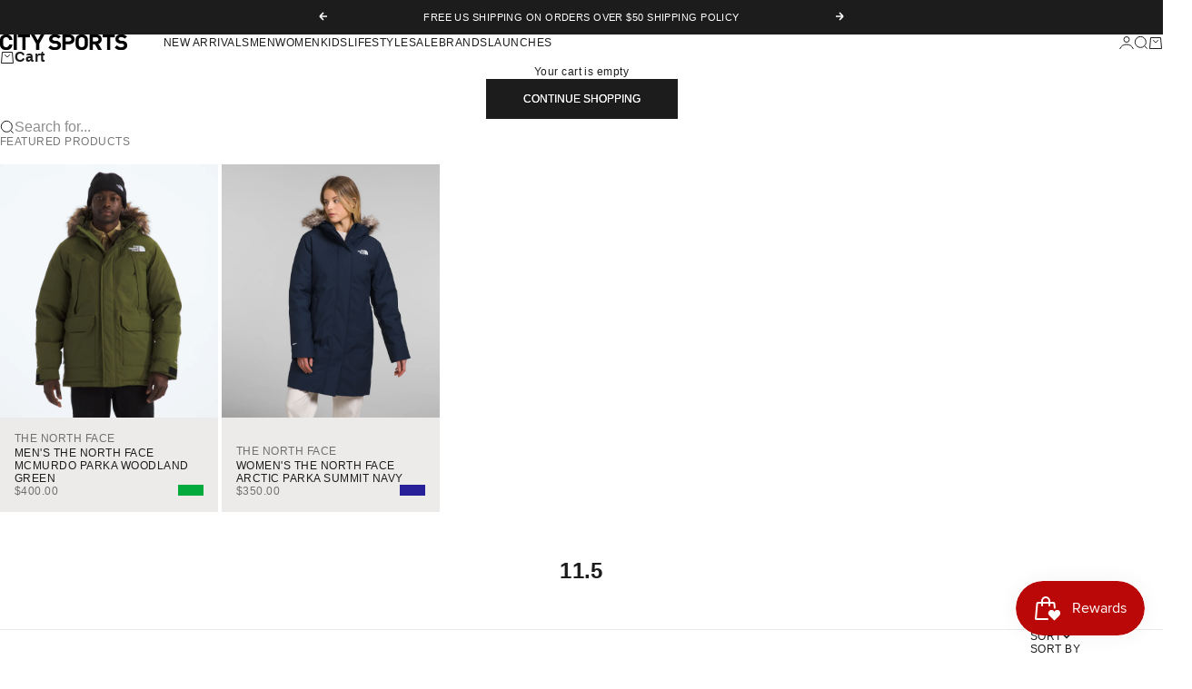

--- FILE ---
content_type: text/html; charset=utf-8
request_url: https://chicagocitysports.com/collections/men-shoe-size-11-5
body_size: 38593
content:
<!doctype html>

<html lang="en" dir="ltr">
  <head>
    <meta charset="utf-8">
    <meta name="viewport" content="width=device-width, initial-scale=1.0, height=device-height, minimum-scale=1.0, maximum-scale=5.0">

    <title>11.5</title><link rel="canonical" href="https://chicagocitysports.com/collections/men-shoe-size-11-5"><link rel="shortcut icon" href="//chicagocitysports.com/cdn/shop/files/citysports_favicon.png?v=1613692598&width=96">
      <link rel="apple-touch-icon" href="//chicagocitysports.com/cdn/shop/files/citysports_favicon.png?v=1613692598&width=180"><meta property="og:type" content="website">
  <meta property="og:title" content="11.5"><meta property="og:url" content="https://chicagocitysports.com/collections/men-shoe-size-11-5">
<meta property="og:site_name" content="Chicago City Sports"><meta name="twitter:card" content="summary"><meta name="twitter:title" content="11.5">
  <meta name="twitter:description" content=""><script async crossorigin fetchpriority="high" src="/cdn/shopifycloud/importmap-polyfill/es-modules-shim.2.4.0.js"></script>
<script type="application/ld+json">
  {
    "@context": "https://schema.org",
    "@type": "BreadcrumbList",
    "itemListElement": [{
        "@type": "ListItem",
        "position": 1,
        "name": "Home",
        "item": "https://chicagocitysports.com"
      },{
            "@type": "ListItem",
            "position": 2,
            "name": "11.5",
            "item": "https://chicagocitysports.com/collections/men-shoe-size-11-5"
          }]
  }
</script><style>:root {
    /* Container */
    --container-max-width: 100%;
    --container-gutter: 1.25rem;

    /* Spacing */
    --section-vertical-spacing: 3rem;
    --section-stack-row-gap: 2rem;

    /* Form settings */
    --form-gap: 1rem; /* Gap between fieldset and submit button */
    --fieldset-gap: 0.5rem; /* Gap between each form input within a fieldset */
    --form-control-gap: 0.5rem; /* Gap between input and label (ignored for floating label) */
    --checkbox-control-gap: 0.75rem; /* Horizontal gap between checkbox and its associated label */
    --input-padding-block: 0.65rem; /* Vertical padding for input, textarea and native select */
    --input-padding-inline: 1rem; /* Horizontal padding for input, textarea and native select */
    --checkbox-size: 0.875rem; /* Size (width and height) for checkbox */

    /* Product listing gaps */
    --product-list-column-gap: 0.125rem;--product-list-row-gap: 1.5rem;/* Other sizes */
    --header-group-height: calc(var(--announcement-bar-height, 0px) + var(--countdown-condensed-height, 0px) + var(--header-height, 0px));
    --sticky-area-height: calc(var(--announcement-bar-is-sticky, 0) * var(--announcement-bar-height, 0px) + var(--header-is-sticky, 0) * var(--header-height, 0px));
    --sticky-offset: calc(var(--announcement-bar-is-sticky, 0) * var(--announcement-bar-height, 0px) + var(--header-is-sticky, 0) * var(--header-is-visible, 1) * var(--header-height, 0px));

    /* RTL support */
    --transform-logical-flip: 1;
    --transform-origin-start: left;
    --transform-origin-end: right;

    /**
     * ---------------------------------------------------------------------
     * TYPOGRAPHY
     * ---------------------------------------------------------------------
     */

    /* Font properties */
    --subheading-font-family: Helvetica, Arial, sans-serif;
    --subheading-font-weight: 400;
    --subheading-font-style: normal;
    --subheading-font-size: 0.6875rem;
    --subheading-text-transform: uppercase;
    --subheading-letter-spacing: 0.04em;
    --heading-font-family: Helvetica, Arial, sans-serif;
    --heading-font-weight: 400;
    --heading-font-style: normal;
    --heading-text-transform: uppercase;
    --heading-letter-spacing: -0.05em;
    --heading-line-height: 0.9;
    --heading-italic-font-family: Helvetica, Arial, sans-serif;
    --heading-italic-font-weight: 400;
    --heading-italic-font-size-multiplier: 0%;
    --text-font-family: Helvetica, Arial, sans-serif;
    --text-font-weight: 400;
    --text-font-style: normal;
    --text-transform: none;
    --text-letter-spacing: 0.04em;
    --text-line-height: 1.4;
    --text-font-medium-weight: 500;
    --text-font-bold-weight: 700;
    --button-font: var(--text-font-style) var(--text-font-weight) var(--button-font-size) / normal var(--text-font-family);
    --button-text-transform: uppercase;
    --button-letter-spacing: 0.0em;

    /* Font sizes */--text-heading-size-factor: 0.9;
    --text-display-xl: max(0.75rem, clamp(3.5rem, 1.9223rem + 6.7314vw, 10rem) * var(--text-heading-size-factor));
    --text-display-l: max(0.75rem, clamp(3.375rem, 2.1311rem + 5.3074vw, 8.5rem) * var(--text-heading-size-factor));
    --text-display-m: max(0.75rem, clamp(3.25rem, 2.3701rem + 3.7540vw, 6.875rem) * var(--text-heading-size-factor));
    --text-h1: max(0.75rem, clamp(3rem, 2.3325rem + 2.8479vw, 5.75rem) * var(--text-heading-size-factor));
    --text-h2: max(0.75rem, clamp(2.5rem, 1.9539rem + 2.3301vw, 4.75rem) * var(--text-heading-size-factor));
    --text-h3: max(0.75rem, clamp(2rem, 1.6359rem + 1.5534vw, 3.5rem) * var(--text-heading-size-factor));
    --text-h4: max(0.75rem, clamp(1.75rem, 1.4466rem + 1.2945vw, 3rem) * var(--text-heading-size-factor));
    --text-h5: max(0.75rem, clamp(1.375rem, 1.2233rem + 0.6472vw, 2rem) * var(--text-heading-size-factor));
    --text-h6: max(0.75rem, clamp(1.1875rem, 1.1117rem + 0.3236vw, 1.5rem) * var(--text-heading-size-factor));
    --text-h7: max(0.75rem, clamp(1rem, 0.9545rem + 0.1942vw, 1.1875rem) * var(--text-heading-size-factor));
    --text-xs: 0.6875rem;
    --text-sm: 0.75rem;
    --text-base: 0.6875rem;
    --text-lg: 0.875rem;
    --button-font-size: 0.6875rem;

    /* Rounded variables (used for border radius) */
    --rounded-full: 9999px;
    --subheading-border-radius: 0.0rem;
    --button-border-radius: 0.0rem;
    --input-border-radius: 0.0rem;

    /* Product card variables */
    --product-card-row-count: 2;

    /**
     * ---------------------------------------------------------------------
     * OTHER
     * ---------------------------------------------------------------------
     */

    --icon-stroke-width: 1px;
    --quotation-mark-svg: url('data:image/svg+xml,<svg xmlns="http://www.w3.org/2000/svg" focusable="false" width="62" fill="none" viewBox="0 0 62 57"><path fill="%23000" d="M.79 31.904 11.924.816h12.296l-8.12 31.088h7.888V56.96H.79V31.904Zm37.351 0L49.277.816h12.064l-8.12 31.088h7.888V56.96H38.141V31.904Z" /></svg>');
  }

  [dir="rtl"]:root {
    /* RTL support */
    --transform-logical-flip: -1;
    --transform-origin-start: right;
    --transform-origin-end: left;
  }

  @media screen and (min-width: 700px) {
    :root {
      --text-xs: 0.6875rem;
      --text-sm: 0.75rem;
      --text-base: 0.75rem;
      --text-lg: 0.9375rem;
      --subheading-font-size: 0.75rem;

      /* Spacing */
      --container-gutter: 2rem;

      /* Form settings */
      --form-gap: 1.25rem; /* Gap between fieldset and submit button */
      --fieldset-gap: 0.75rem; /* Gap between each form input within a fieldset */
      --input-padding-block: 0.75rem; /* Vertical padding for input, textarea and native select */

      /* Font sizes */
      --button-font-size: 0.75rem;

      /* Product listing gaps */--product-list-column-gap: 0.25rem;
        --product-list-row-gap: 2rem;}
  }

  @media screen and (min-width: 1000px) {
    :root {
      /* Spacing settings */
      --section-vertical-spacing: 4.5rem;
      --section-stack-row-gap: 3rem;
    }
  }

  @media screen and (min-width: 1399px) {
    :root {
      /* Spacing settings */
      --section-vertical-spacing: 5.5rem;
      --container-gutter: 3rem;
    }
  }

  /**
   * ---------------------------------------------------------------------
   * COLORS
   * ---------------------------------------------------------------------
   */

  :root {--page-overlay: 0 0 0 / 0.4;
    --dialog-backdrop-blur: 12px;

    /* Status colors */
    --success-background: 227 240 232;
    --success-text: 22 131 66;
    --warning-background: 253 241 224;
    --warning-text: 237 138 0;
    --error-background: 251 224 224;
    --error-text: 224 0 0;

    /* Product colors */
    --on-sale-text: 250 63 63;
    --on-sale-badge-background: 250 63 63;
    --on-sale-badge-text: 255 255 255;
    --sold-out-badge-background: 28 28 28;
    --sold-out-badge-text: 255 255 255;
    --custom-badge-background: 224 72 55;
    --custom-badge-text: 255 255 255;
    --star-color: 246 164 41;
  }.color-scheme--scheme-1 {
      --accent: 28 28 28;
      --background: 255 255 255;
      --background-gradient: ;
      --background-secondary: 245 245 245;
      --has-transparent-background: 0;
      --has-filled-background: 1;
      --text-color: 28 28 28;--border-color: 232 232 232;/* Subheading colors */--subheading-background: 0 0 0 / 0.0;
      --subheading-border: none;
      --subheading-text-color: 28 28 28;
      --subheading-has-padding: 0;

      /* Heading highlight */
      --heading-highlight-accent-color: 28 28 28;
      --heading-highlight-text-color: 255 255 255;

      /* Button colors */
      --button-background-primary: 28 28 28;
      --button-text-primary: 255 255 255;

      /* Form inputs */
      --input-background: 255 255 255;
      --input-text-color: 28 28 28;
      --input-text-transform: none;
    }.shopify-section:has(> .color-scheme--scheme-1) + .shopify-section:has(> .color-scheme--scheme-1) {
          --section-has-same-background-as-previous-section: 1;
        }.color-scheme--scheme-2 {
      --accent: 255 255 255;
      --background: 28 28 28;
      --background-gradient: ;
      --background-secondary: 236 235 233;
      --has-transparent-background: 0;
      --has-filled-background: 1;
      --text-color: 255 255 255;--border-color: 51 51 51;/* Subheading colors */--subheading-background: 0 0 0 / 0.0;
      --subheading-border: none;
      --subheading-text-color: 255 255 255;
      --subheading-has-padding: 0;

      /* Heading highlight */
      --heading-highlight-accent-color: 255 255 255;
      --heading-highlight-text-color: 255 255 255;

      /* Button colors */
      --button-background-primary: 255 255 255;
      --button-text-primary: 0 0 0;

      /* Form inputs */
      --input-background: 255 255 255;
      --input-text-color: 28 28 28;
      --input-text-transform: none;
    }.shopify-section:has(> .color-scheme--scheme-2) + .shopify-section:has(> .color-scheme--scheme-2) {
          --section-has-same-background-as-previous-section: 1;
        }.color-scheme--scheme-3 {
      --accent: 255 255 255;
      --background: 0 0 0 / 0;
      --background-gradient: ;
      --background-secondary: 240 240 240;
      --has-transparent-background: 1;
      --has-filled-background: 0;
      --text-color: 255 255 255;--border-color: 255 255 255 / 0.6;/* Subheading colors */--subheading-background: 0 0 0 / 0.0;
      --subheading-border: none;
      --subheading-text-color: 255 255 255;
      --subheading-has-padding: 0;

      /* Heading highlight */
      --heading-highlight-accent-color: 3 3 5;
      --heading-highlight-text-color: 255 255 255;

      /* Button colors */
      --button-background-primary: 255 255 255;
      --button-text-primary: 8 9 18;

      /* Form inputs */
      --input-background: 255 255 255;
      --input-text-color: 3 3 5;
      --input-text-transform: none;
    }.shopify-section:has(> .color-scheme--scheme-3) + .shopify-section:has(> .color-scheme--scheme-3) {
          --section-has-same-background-as-previous-section: 1;
        }.shopify-section:has(> .color-scheme--scheme-3) + .shopify-section:has(> .color-scheme--scheme-c1753ef9-1d97-4a3d-bf03-cd913b45ce6e) {
          --section-has-same-background-as-previous-section: 1;
        }.color-scheme--scheme-4 {
      --accent: 28 28 28;
      --background: 236 235 233;
      --background-gradient: ;
      --background-secondary: 255 255 255;
      --has-transparent-background: 0;
      --has-filled-background: 1;
      --text-color: 28 28 28;--border-color: 215 214 213;/* Subheading colors */--subheading-background: 0 0 0 / 0.0;
      --subheading-border: none;
      --subheading-text-color: 28 28 28;
      --subheading-has-padding: 0;

      /* Heading highlight */
      --heading-highlight-accent-color: 28 28 28;
      --heading-highlight-text-color: 255 255 255;

      /* Button colors */
      --button-background-primary: 28 28 28;
      --button-text-primary: 255 255 255;

      /* Form inputs */
      --input-background: 255 255 255;
      --input-text-color: 28 28 28;
      --input-text-transform: none;
    }.shopify-section:has(> .color-scheme--scheme-4) + .shopify-section:has(> .color-scheme--scheme-4) {
          --section-has-same-background-as-previous-section: 1;
        }.color-scheme--scheme-5 {
      --accent: 28 28 28;
      --background: 255 255 255;
      --background-gradient: linear-gradient(310deg, rgba(255, 205, 0, 1), rgba(229, 184, 0, 1) 100%);
      --background-secondary: 245 245 245;
      --has-transparent-background: 0;
      --has-filled-background: 1;
      --text-color: 28 28 28;--border-color: 28 28 28 / 0.1;/* Subheading colors */--subheading-background: 0 0 0 / 0.0;
      --subheading-border: none;
      --subheading-text-color: 28 28 28;
      --subheading-has-padding: 0;

      /* Heading highlight */
      --heading-highlight-accent-color: 28 28 28;
      --heading-highlight-text-color: 255 255 255;

      /* Button colors */
      --button-background-primary: 28 28 28;
      --button-text-primary: 255 255 255;

      /* Form inputs */
      --input-background: 255 255 255;
      --input-text-color: 28 28 28;
      --input-text-transform: none;
    }.shopify-section:has(> .color-scheme--scheme-5) + .shopify-section:has(> .color-scheme--scheme-5) {
          --section-has-same-background-as-previous-section: 1;
        }.color-scheme--scheme-6 {
      --accent: 28 28 28;
      --background: 64 67 61;
      --background-gradient: ;
      --background-secondary: 245 245 245;
      --has-transparent-background: 0;
      --has-filled-background: 1;
      --text-color: 255 255 255;--border-color: 83 86 80;/* Subheading colors */--subheading-background: 0 0 0 / 0.0;
      --subheading-border: none;
      --subheading-text-color: 255 255 255;
      --subheading-has-padding: 0;

      /* Heading highlight */
      --heading-highlight-accent-color: 28 28 28;
      --heading-highlight-text-color: 255 255 255;

      /* Button colors */
      --button-background-primary: 28 28 28;
      --button-text-primary: 255 255 255;

      /* Form inputs */
      --input-background: 255 255 255;
      --input-text-color: 28 28 28;
      --input-text-transform: none;
    }.shopify-section:has(> .color-scheme--scheme-6) + .shopify-section:has(> .color-scheme--scheme-6) {
          --section-has-same-background-as-previous-section: 1;
        }.color-scheme--scheme-7 {
      --accent: 28 28 28;
      --background: 115 105 96;
      --background-gradient: ;
      --background-secondary: 245 245 245;
      --has-transparent-background: 0;
      --has-filled-background: 1;
      --text-color: 255 255 255;--border-color: 129 120 112;/* Subheading colors */--subheading-background: 0 0 0 / 0.0;
      --subheading-border: none;
      --subheading-text-color: 255 255 255;
      --subheading-has-padding: 0;

      /* Heading highlight */
      --heading-highlight-accent-color: 28 28 28;
      --heading-highlight-text-color: 255 255 255;

      /* Button colors */
      --button-background-primary: 28 28 28;
      --button-text-primary: 255 255 255;

      /* Form inputs */
      --input-background: 255 255 255;
      --input-text-color: 28 28 28;
      --input-text-transform: none;
    }.shopify-section:has(> .color-scheme--scheme-7) + .shopify-section:has(> .color-scheme--scheme-7) {
          --section-has-same-background-as-previous-section: 1;
        }.color-scheme--scheme-c1753ef9-1d97-4a3d-bf03-cd913b45ce6e {
      --accent: 28 28 28;
      --background: 0 0 0 / 0;
      --background-gradient: ;
      --background-secondary: 0 0 0;
      --has-transparent-background: 1;
      --has-filled-background: 0;
      --text-color: 0 0 0;--border-color: 0 0 0 / 0.6;/* Subheading colors */--subheading-background: 0 0 0 / 0.0;
      --subheading-border: none;
      --subheading-text-color: 28 28 28;
      --subheading-has-padding: 0;

      /* Heading highlight */
      --heading-highlight-accent-color: 28 28 28;
      --heading-highlight-text-color: 255 255 255;

      /* Button colors */
      --button-background-primary: 28 28 28;
      --button-text-primary: 255 255 255;

      /* Form inputs */
      --input-background: 255 255 255;
      --input-text-color: 28 28 28;
      --input-text-transform: none;
    }.shopify-section:has(> .color-scheme--scheme-c1753ef9-1d97-4a3d-bf03-cd913b45ce6e) + .shopify-section:has(> .color-scheme--scheme-3) {
          --section-has-same-background-as-previous-section: 1;
        }.shopify-section:has(> .color-scheme--scheme-c1753ef9-1d97-4a3d-bf03-cd913b45ce6e) + .shopify-section:has(> .color-scheme--scheme-c1753ef9-1d97-4a3d-bf03-cd913b45ce6e) {
          --section-has-same-background-as-previous-section: 1;
        }</style>
<script>
  // This allows to expose several variables to the global scope, to be used in scripts
  window.themeVariables = {
    settings: {
      pageType: "collection",
      moneyFormat: "${{amount}}",
      moneyWithCurrencyFormat: "${{amount}} USD",
      currencyCodeEnabled: false,
      cartType: "drawer",
      showHeadingEffectAnimation: true,
      staggerProducts: true
    },

    strings: {
      addedToCart: "{{product_title}} was added to cart",
      closeGallery: "Close gallery",
      zoomGallery: "Zoom",
      errorGallery: "Image cannot be loaded",
      shippingEstimatorNoResults: "Sorry, we do not ship to your address.",
      shippingEstimatorOneResult: "There is one shipping rate for your address:",
      shippingEstimatorMultipleResults: "There are several shipping rates for your address:",
      shippingEstimatorError: "One or more error occurred while retrieving shipping rates:",
      next: "Next",
      previous: "Previous"
    },

    mediaQueries: {
      'sm': 'screen and (min-width: 700px)',
      'md': 'screen and (min-width: 1000px)',
      'lg': 'screen and (min-width: 1150px)',
      'xl': 'screen and (min-width: 1400px)',
      '2xl': 'screen and (min-width: 1600px)',
      'sm-max': 'screen and (max-width: 699px)',
      'md-max': 'screen and (max-width: 999px)',
      'lg-max': 'screen and (max-width: 1149px)',
      'xl-max': 'screen and (max-width: 1399px)',
      '2xl-max': 'screen and (max-width: 1599px)',
      'motion-safe': '(prefers-reduced-motion: no-preference)',
      'motion-reduce': '(prefers-reduced-motion: reduce)',
      'supports-hover': 'screen and (pointer: fine)',
      'supports-touch': 'screen and (pointer: coarse)'
    }
  };</script><script>
      if (!(HTMLScriptElement.supports && HTMLScriptElement.supports('importmap'))) {
        const importMapPolyfill = document.createElement('script');
        importMapPolyfill.async = true;
        importMapPolyfill.src = "//chicagocitysports.com/cdn/shop/t/44/assets/es-module-shims.min.js?v=30534491423352870471741887676";

        document.head.appendChild(importMapPolyfill);
      }
    </script>

    <script type="importmap">{
        "imports": {
          "vendor": "//chicagocitysports.com/cdn/shop/t/44/assets/vendor.min.js?v=148960651658349039721741887676",
          "theme": "//chicagocitysports.com/cdn/shop/t/44/assets/theme.js?v=182966520646324862801741887676",
          "photoswipe": "//chicagocitysports.com/cdn/shop/t/44/assets/photoswipe.min.js?v=13374349288281597431741887676"
        }
      }
    </script>

    <script type="module" src="//chicagocitysports.com/cdn/shop/t/44/assets/vendor.min.js?v=148960651658349039721741887676"></script>
    <script type="module" src="//chicagocitysports.com/cdn/shop/t/44/assets/theme.js?v=182966520646324862801741887676"></script>

    <script>window.performance && window.performance.mark && window.performance.mark('shopify.content_for_header.start');</script><meta name="google-site-verification" content="wEZmi-tg6L50siPGimGAiIlH9gFnPfX8OR6we7GGnGQ">
<meta name="facebook-domain-verification" content="irc6x59r5b9nzw6h06zxol4furba5w">
<meta id="shopify-digital-wallet" name="shopify-digital-wallet" content="/1750073404/digital_wallets/dialog">
<meta name="shopify-checkout-api-token" content="fd386f78be7e6f2591a7abd4dcdfcda6">
<meta id="in-context-paypal-metadata" data-shop-id="1750073404" data-venmo-supported="false" data-environment="production" data-locale="en_US" data-paypal-v4="true" data-currency="USD">
<link rel="alternate" type="application/atom+xml" title="Feed" href="/collections/men-shoe-size-11-5.atom" />
<link rel="alternate" type="application/json+oembed" href="https://chicagocitysports.com/collections/men-shoe-size-11-5.oembed">
<script async="async" src="/checkouts/internal/preloads.js?locale=en-US"></script>
<link rel="preconnect" href="https://shop.app" crossorigin="anonymous">
<script async="async" src="https://shop.app/checkouts/internal/preloads.js?locale=en-US&shop_id=1750073404" crossorigin="anonymous"></script>
<script id="apple-pay-shop-capabilities" type="application/json">{"shopId":1750073404,"countryCode":"US","currencyCode":"USD","merchantCapabilities":["supports3DS"],"merchantId":"gid:\/\/shopify\/Shop\/1750073404","merchantName":"Chicago City Sports","requiredBillingContactFields":["postalAddress","email","phone"],"requiredShippingContactFields":["postalAddress","email","phone"],"shippingType":"shipping","supportedNetworks":["visa","masterCard","amex","discover","elo","jcb"],"total":{"type":"pending","label":"Chicago City Sports","amount":"1.00"},"shopifyPaymentsEnabled":true,"supportsSubscriptions":true}</script>
<script id="shopify-features" type="application/json">{"accessToken":"fd386f78be7e6f2591a7abd4dcdfcda6","betas":["rich-media-storefront-analytics"],"domain":"chicagocitysports.com","predictiveSearch":true,"shopId":1750073404,"locale":"en"}</script>
<script>var Shopify = Shopify || {};
Shopify.shop = "chicago-city-sports.myshopify.com";
Shopify.locale = "en";
Shopify.currency = {"active":"USD","rate":"1.0"};
Shopify.country = "US";
Shopify.theme = {"name":"Stretch 2025-03","id":145540186261,"schema_name":"Stretch","schema_version":"1.0.2","theme_store_id":1765,"role":"main"};
Shopify.theme.handle = "null";
Shopify.theme.style = {"id":null,"handle":null};
Shopify.cdnHost = "chicagocitysports.com/cdn";
Shopify.routes = Shopify.routes || {};
Shopify.routes.root = "/";</script>
<script type="module">!function(o){(o.Shopify=o.Shopify||{}).modules=!0}(window);</script>
<script>!function(o){function n(){var o=[];function n(){o.push(Array.prototype.slice.apply(arguments))}return n.q=o,n}var t=o.Shopify=o.Shopify||{};t.loadFeatures=n(),t.autoloadFeatures=n()}(window);</script>
<script>
  window.ShopifyPay = window.ShopifyPay || {};
  window.ShopifyPay.apiHost = "shop.app\/pay";
  window.ShopifyPay.redirectState = null;
</script>
<script id="shop-js-analytics" type="application/json">{"pageType":"collection"}</script>
<script defer="defer" async type="module" src="//chicagocitysports.com/cdn/shopifycloud/shop-js/modules/v2/client.init-shop-cart-sync_C5BV16lS.en.esm.js"></script>
<script defer="defer" async type="module" src="//chicagocitysports.com/cdn/shopifycloud/shop-js/modules/v2/chunk.common_CygWptCX.esm.js"></script>
<script type="module">
  await import("//chicagocitysports.com/cdn/shopifycloud/shop-js/modules/v2/client.init-shop-cart-sync_C5BV16lS.en.esm.js");
await import("//chicagocitysports.com/cdn/shopifycloud/shop-js/modules/v2/chunk.common_CygWptCX.esm.js");

  window.Shopify.SignInWithShop?.initShopCartSync?.({"fedCMEnabled":true,"windoidEnabled":true});

</script>
<script>
  window.Shopify = window.Shopify || {};
  if (!window.Shopify.featureAssets) window.Shopify.featureAssets = {};
  window.Shopify.featureAssets['shop-js'] = {"shop-cart-sync":["modules/v2/client.shop-cart-sync_ZFArdW7E.en.esm.js","modules/v2/chunk.common_CygWptCX.esm.js"],"init-fed-cm":["modules/v2/client.init-fed-cm_CmiC4vf6.en.esm.js","modules/v2/chunk.common_CygWptCX.esm.js"],"shop-button":["modules/v2/client.shop-button_tlx5R9nI.en.esm.js","modules/v2/chunk.common_CygWptCX.esm.js"],"shop-cash-offers":["modules/v2/client.shop-cash-offers_DOA2yAJr.en.esm.js","modules/v2/chunk.common_CygWptCX.esm.js","modules/v2/chunk.modal_D71HUcav.esm.js"],"init-windoid":["modules/v2/client.init-windoid_sURxWdc1.en.esm.js","modules/v2/chunk.common_CygWptCX.esm.js"],"shop-toast-manager":["modules/v2/client.shop-toast-manager_ClPi3nE9.en.esm.js","modules/v2/chunk.common_CygWptCX.esm.js"],"init-shop-email-lookup-coordinator":["modules/v2/client.init-shop-email-lookup-coordinator_B8hsDcYM.en.esm.js","modules/v2/chunk.common_CygWptCX.esm.js"],"init-shop-cart-sync":["modules/v2/client.init-shop-cart-sync_C5BV16lS.en.esm.js","modules/v2/chunk.common_CygWptCX.esm.js"],"avatar":["modules/v2/client.avatar_BTnouDA3.en.esm.js"],"pay-button":["modules/v2/client.pay-button_FdsNuTd3.en.esm.js","modules/v2/chunk.common_CygWptCX.esm.js"],"init-customer-accounts":["modules/v2/client.init-customer-accounts_DxDtT_ad.en.esm.js","modules/v2/client.shop-login-button_C5VAVYt1.en.esm.js","modules/v2/chunk.common_CygWptCX.esm.js","modules/v2/chunk.modal_D71HUcav.esm.js"],"init-shop-for-new-customer-accounts":["modules/v2/client.init-shop-for-new-customer-accounts_ChsxoAhi.en.esm.js","modules/v2/client.shop-login-button_C5VAVYt1.en.esm.js","modules/v2/chunk.common_CygWptCX.esm.js","modules/v2/chunk.modal_D71HUcav.esm.js"],"shop-login-button":["modules/v2/client.shop-login-button_C5VAVYt1.en.esm.js","modules/v2/chunk.common_CygWptCX.esm.js","modules/v2/chunk.modal_D71HUcav.esm.js"],"init-customer-accounts-sign-up":["modules/v2/client.init-customer-accounts-sign-up_CPSyQ0Tj.en.esm.js","modules/v2/client.shop-login-button_C5VAVYt1.en.esm.js","modules/v2/chunk.common_CygWptCX.esm.js","modules/v2/chunk.modal_D71HUcav.esm.js"],"shop-follow-button":["modules/v2/client.shop-follow-button_Cva4Ekp9.en.esm.js","modules/v2/chunk.common_CygWptCX.esm.js","modules/v2/chunk.modal_D71HUcav.esm.js"],"checkout-modal":["modules/v2/client.checkout-modal_BPM8l0SH.en.esm.js","modules/v2/chunk.common_CygWptCX.esm.js","modules/v2/chunk.modal_D71HUcav.esm.js"],"lead-capture":["modules/v2/client.lead-capture_Bi8yE_yS.en.esm.js","modules/v2/chunk.common_CygWptCX.esm.js","modules/v2/chunk.modal_D71HUcav.esm.js"],"shop-login":["modules/v2/client.shop-login_D6lNrXab.en.esm.js","modules/v2/chunk.common_CygWptCX.esm.js","modules/v2/chunk.modal_D71HUcav.esm.js"],"payment-terms":["modules/v2/client.payment-terms_CZxnsJam.en.esm.js","modules/v2/chunk.common_CygWptCX.esm.js","modules/v2/chunk.modal_D71HUcav.esm.js"]};
</script>
<script>(function() {
  var isLoaded = false;
  function asyncLoad() {
    if (isLoaded) return;
    isLoaded = true;
    var urls = ["https:\/\/chimpstatic.com\/mcjs-connected\/js\/users\/1d0eb623e388c80c3914cd70e\/4d6fdfc43ab33c047d7165aaa.js?shop=chicago-city-sports.myshopify.com","https:\/\/accessibly.apps.onthemapmarketing.com\/public\/widget\/run.js?shop=chicago-city-sports.myshopify.com","https:\/\/accessibly.onthemapmarketing.com\/public\/widget\/run.js?shop=chicago-city-sports.myshopify.com","https:\/\/services.nofraud.com\/js\/device.js?shop=chicago-city-sports.myshopify.com","https:\/\/cdn.shopify.com\/s\/files\/1\/0017\/5007\/3404\/t\/22\/assets\/affirmShopify.js?v=1698354806\u0026shop=chicago-city-sports.myshopify.com","https:\/\/cdn.shopify.com\/s\/files\/1\/0017\/5007\/3404\/t\/22\/assets\/affirmShopify.js?v=1723828431\u0026shop=chicago-city-sports.myshopify.com"];
    for (var i = 0; i < urls.length; i++) {
      var s = document.createElement('script');
      s.type = 'text/javascript';
      s.async = true;
      s.src = urls[i];
      var x = document.getElementsByTagName('script')[0];
      x.parentNode.insertBefore(s, x);
    }
  };
  if(window.attachEvent) {
    window.attachEvent('onload', asyncLoad);
  } else {
    window.addEventListener('load', asyncLoad, false);
  }
})();</script>
<script id="__st">var __st={"a":1750073404,"offset":-21600,"reqid":"df6321e9-0199-4bcb-8eab-993601e4ef5a-1768746871","pageurl":"chicagocitysports.com\/collections\/men-shoe-size-11-5","u":"4c932af57988","p":"collection","rtyp":"collection","rid":37577326652};</script>
<script>window.ShopifyPaypalV4VisibilityTracking = true;</script>
<script id="captcha-bootstrap">!function(){'use strict';const t='contact',e='account',n='new_comment',o=[[t,t],['blogs',n],['comments',n],[t,'customer']],c=[[e,'customer_login'],[e,'guest_login'],[e,'recover_customer_password'],[e,'create_customer']],r=t=>t.map((([t,e])=>`form[action*='/${t}']:not([data-nocaptcha='true']) input[name='form_type'][value='${e}']`)).join(','),a=t=>()=>t?[...document.querySelectorAll(t)].map((t=>t.form)):[];function s(){const t=[...o],e=r(t);return a(e)}const i='password',u='form_key',d=['recaptcha-v3-token','g-recaptcha-response','h-captcha-response',i],f=()=>{try{return window.sessionStorage}catch{return}},m='__shopify_v',_=t=>t.elements[u];function p(t,e,n=!1){try{const o=window.sessionStorage,c=JSON.parse(o.getItem(e)),{data:r}=function(t){const{data:e,action:n}=t;return t[m]||n?{data:e,action:n}:{data:t,action:n}}(c);for(const[e,n]of Object.entries(r))t.elements[e]&&(t.elements[e].value=n);n&&o.removeItem(e)}catch(o){console.error('form repopulation failed',{error:o})}}const l='form_type',E='cptcha';function T(t){t.dataset[E]=!0}const w=window,h=w.document,L='Shopify',v='ce_forms',y='captcha';let A=!1;((t,e)=>{const n=(g='f06e6c50-85a8-45c8-87d0-21a2b65856fe',I='https://cdn.shopify.com/shopifycloud/storefront-forms-hcaptcha/ce_storefront_forms_captcha_hcaptcha.v1.5.2.iife.js',D={infoText:'Protected by hCaptcha',privacyText:'Privacy',termsText:'Terms'},(t,e,n)=>{const o=w[L][v],c=o.bindForm;if(c)return c(t,g,e,D).then(n);var r;o.q.push([[t,g,e,D],n]),r=I,A||(h.body.append(Object.assign(h.createElement('script'),{id:'captcha-provider',async:!0,src:r})),A=!0)});var g,I,D;w[L]=w[L]||{},w[L][v]=w[L][v]||{},w[L][v].q=[],w[L][y]=w[L][y]||{},w[L][y].protect=function(t,e){n(t,void 0,e),T(t)},Object.freeze(w[L][y]),function(t,e,n,w,h,L){const[v,y,A,g]=function(t,e,n){const i=e?o:[],u=t?c:[],d=[...i,...u],f=r(d),m=r(i),_=r(d.filter((([t,e])=>n.includes(e))));return[a(f),a(m),a(_),s()]}(w,h,L),I=t=>{const e=t.target;return e instanceof HTMLFormElement?e:e&&e.form},D=t=>v().includes(t);t.addEventListener('submit',(t=>{const e=I(t);if(!e)return;const n=D(e)&&!e.dataset.hcaptchaBound&&!e.dataset.recaptchaBound,o=_(e),c=g().includes(e)&&(!o||!o.value);(n||c)&&t.preventDefault(),c&&!n&&(function(t){try{if(!f())return;!function(t){const e=f();if(!e)return;const n=_(t);if(!n)return;const o=n.value;o&&e.removeItem(o)}(t);const e=Array.from(Array(32),(()=>Math.random().toString(36)[2])).join('');!function(t,e){_(t)||t.append(Object.assign(document.createElement('input'),{type:'hidden',name:u})),t.elements[u].value=e}(t,e),function(t,e){const n=f();if(!n)return;const o=[...t.querySelectorAll(`input[type='${i}']`)].map((({name:t})=>t)),c=[...d,...o],r={};for(const[a,s]of new FormData(t).entries())c.includes(a)||(r[a]=s);n.setItem(e,JSON.stringify({[m]:1,action:t.action,data:r}))}(t,e)}catch(e){console.error('failed to persist form',e)}}(e),e.submit())}));const S=(t,e)=>{t&&!t.dataset[E]&&(n(t,e.some((e=>e===t))),T(t))};for(const o of['focusin','change'])t.addEventListener(o,(t=>{const e=I(t);D(e)&&S(e,y())}));const B=e.get('form_key'),M=e.get(l),P=B&&M;t.addEventListener('DOMContentLoaded',(()=>{const t=y();if(P)for(const e of t)e.elements[l].value===M&&p(e,B);[...new Set([...A(),...v().filter((t=>'true'===t.dataset.shopifyCaptcha))])].forEach((e=>S(e,t)))}))}(h,new URLSearchParams(w.location.search),n,t,e,['guest_login'])})(!0,!0)}();</script>
<script integrity="sha256-4kQ18oKyAcykRKYeNunJcIwy7WH5gtpwJnB7kiuLZ1E=" data-source-attribution="shopify.loadfeatures" defer="defer" src="//chicagocitysports.com/cdn/shopifycloud/storefront/assets/storefront/load_feature-a0a9edcb.js" crossorigin="anonymous"></script>
<script crossorigin="anonymous" defer="defer" src="//chicagocitysports.com/cdn/shopifycloud/storefront/assets/shopify_pay/storefront-65b4c6d7.js?v=20250812"></script>
<script data-source-attribution="shopify.dynamic_checkout.dynamic.init">var Shopify=Shopify||{};Shopify.PaymentButton=Shopify.PaymentButton||{isStorefrontPortableWallets:!0,init:function(){window.Shopify.PaymentButton.init=function(){};var t=document.createElement("script");t.src="https://chicagocitysports.com/cdn/shopifycloud/portable-wallets/latest/portable-wallets.en.js",t.type="module",document.head.appendChild(t)}};
</script>
<script data-source-attribution="shopify.dynamic_checkout.buyer_consent">
  function portableWalletsHideBuyerConsent(e){var t=document.getElementById("shopify-buyer-consent"),n=document.getElementById("shopify-subscription-policy-button");t&&n&&(t.classList.add("hidden"),t.setAttribute("aria-hidden","true"),n.removeEventListener("click",e))}function portableWalletsShowBuyerConsent(e){var t=document.getElementById("shopify-buyer-consent"),n=document.getElementById("shopify-subscription-policy-button");t&&n&&(t.classList.remove("hidden"),t.removeAttribute("aria-hidden"),n.addEventListener("click",e))}window.Shopify?.PaymentButton&&(window.Shopify.PaymentButton.hideBuyerConsent=portableWalletsHideBuyerConsent,window.Shopify.PaymentButton.showBuyerConsent=portableWalletsShowBuyerConsent);
</script>
<script data-source-attribution="shopify.dynamic_checkout.cart.bootstrap">document.addEventListener("DOMContentLoaded",(function(){function t(){return document.querySelector("shopify-accelerated-checkout-cart, shopify-accelerated-checkout")}if(t())Shopify.PaymentButton.init();else{new MutationObserver((function(e,n){t()&&(Shopify.PaymentButton.init(),n.disconnect())})).observe(document.body,{childList:!0,subtree:!0})}}));
</script>
<link id="shopify-accelerated-checkout-styles" rel="stylesheet" media="screen" href="https://chicagocitysports.com/cdn/shopifycloud/portable-wallets/latest/accelerated-checkout-backwards-compat.css" crossorigin="anonymous">
<style id="shopify-accelerated-checkout-cart">
        #shopify-buyer-consent {
  margin-top: 1em;
  display: inline-block;
  width: 100%;
}

#shopify-buyer-consent.hidden {
  display: none;
}

#shopify-subscription-policy-button {
  background: none;
  border: none;
  padding: 0;
  text-decoration: underline;
  font-size: inherit;
  cursor: pointer;
}

#shopify-subscription-policy-button::before {
  box-shadow: none;
}

      </style>

<script>window.performance && window.performance.mark && window.performance.mark('shopify.content_for_header.end');</script>
<link href="//chicagocitysports.com/cdn/shop/t/44/assets/theme.css?v=65345751807505421111741887676" rel="stylesheet" type="text/css" media="all" /><script src="https://cdn.shopify.com/extensions/019a0131-ca1b-7172-a6b1-2fadce39ca6e/accessibly-28/assets/acc-main.js" type="text/javascript" defer="defer"></script>
<script src="https://cdn.shopify.com/extensions/019bc7e9-d98c-71e0-bb25-69de9349bf29/smile-io-266/assets/smile-loader.js" type="text/javascript" defer="defer"></script>
<script src="https://cdn.shopify.com/extensions/c1eb4680-ad4e-49c3-898d-493ebb06e626/affirm-pay-over-time-messaging-9/assets/affirm-cart-drawer-embed-handler.js" type="text/javascript" defer="defer"></script>
<link href="https://monorail-edge.shopifysvc.com" rel="dns-prefetch">
<script>(function(){if ("sendBeacon" in navigator && "performance" in window) {try {var session_token_from_headers = performance.getEntriesByType('navigation')[0].serverTiming.find(x => x.name == '_s').description;} catch {var session_token_from_headers = undefined;}var session_cookie_matches = document.cookie.match(/_shopify_s=([^;]*)/);var session_token_from_cookie = session_cookie_matches && session_cookie_matches.length === 2 ? session_cookie_matches[1] : "";var session_token = session_token_from_headers || session_token_from_cookie || "";function handle_abandonment_event(e) {var entries = performance.getEntries().filter(function(entry) {return /monorail-edge.shopifysvc.com/.test(entry.name);});if (!window.abandonment_tracked && entries.length === 0) {window.abandonment_tracked = true;var currentMs = Date.now();var navigation_start = performance.timing.navigationStart;var payload = {shop_id: 1750073404,url: window.location.href,navigation_start,duration: currentMs - navigation_start,session_token,page_type: "collection"};window.navigator.sendBeacon("https://monorail-edge.shopifysvc.com/v1/produce", JSON.stringify({schema_id: "online_store_buyer_site_abandonment/1.1",payload: payload,metadata: {event_created_at_ms: currentMs,event_sent_at_ms: currentMs}}));}}window.addEventListener('pagehide', handle_abandonment_event);}}());</script>
<script id="web-pixels-manager-setup">(function e(e,d,r,n,o){if(void 0===o&&(o={}),!Boolean(null===(a=null===(i=window.Shopify)||void 0===i?void 0:i.analytics)||void 0===a?void 0:a.replayQueue)){var i,a;window.Shopify=window.Shopify||{};var t=window.Shopify;t.analytics=t.analytics||{};var s=t.analytics;s.replayQueue=[],s.publish=function(e,d,r){return s.replayQueue.push([e,d,r]),!0};try{self.performance.mark("wpm:start")}catch(e){}var l=function(){var e={modern:/Edge?\/(1{2}[4-9]|1[2-9]\d|[2-9]\d{2}|\d{4,})\.\d+(\.\d+|)|Firefox\/(1{2}[4-9]|1[2-9]\d|[2-9]\d{2}|\d{4,})\.\d+(\.\d+|)|Chrom(ium|e)\/(9{2}|\d{3,})\.\d+(\.\d+|)|(Maci|X1{2}).+ Version\/(15\.\d+|(1[6-9]|[2-9]\d|\d{3,})\.\d+)([,.]\d+|)( \(\w+\)|)( Mobile\/\w+|) Safari\/|Chrome.+OPR\/(9{2}|\d{3,})\.\d+\.\d+|(CPU[ +]OS|iPhone[ +]OS|CPU[ +]iPhone|CPU IPhone OS|CPU iPad OS)[ +]+(15[._]\d+|(1[6-9]|[2-9]\d|\d{3,})[._]\d+)([._]\d+|)|Android:?[ /-](13[3-9]|1[4-9]\d|[2-9]\d{2}|\d{4,})(\.\d+|)(\.\d+|)|Android.+Firefox\/(13[5-9]|1[4-9]\d|[2-9]\d{2}|\d{4,})\.\d+(\.\d+|)|Android.+Chrom(ium|e)\/(13[3-9]|1[4-9]\d|[2-9]\d{2}|\d{4,})\.\d+(\.\d+|)|SamsungBrowser\/([2-9]\d|\d{3,})\.\d+/,legacy:/Edge?\/(1[6-9]|[2-9]\d|\d{3,})\.\d+(\.\d+|)|Firefox\/(5[4-9]|[6-9]\d|\d{3,})\.\d+(\.\d+|)|Chrom(ium|e)\/(5[1-9]|[6-9]\d|\d{3,})\.\d+(\.\d+|)([\d.]+$|.*Safari\/(?![\d.]+ Edge\/[\d.]+$))|(Maci|X1{2}).+ Version\/(10\.\d+|(1[1-9]|[2-9]\d|\d{3,})\.\d+)([,.]\d+|)( \(\w+\)|)( Mobile\/\w+|) Safari\/|Chrome.+OPR\/(3[89]|[4-9]\d|\d{3,})\.\d+\.\d+|(CPU[ +]OS|iPhone[ +]OS|CPU[ +]iPhone|CPU IPhone OS|CPU iPad OS)[ +]+(10[._]\d+|(1[1-9]|[2-9]\d|\d{3,})[._]\d+)([._]\d+|)|Android:?[ /-](13[3-9]|1[4-9]\d|[2-9]\d{2}|\d{4,})(\.\d+|)(\.\d+|)|Mobile Safari.+OPR\/([89]\d|\d{3,})\.\d+\.\d+|Android.+Firefox\/(13[5-9]|1[4-9]\d|[2-9]\d{2}|\d{4,})\.\d+(\.\d+|)|Android.+Chrom(ium|e)\/(13[3-9]|1[4-9]\d|[2-9]\d{2}|\d{4,})\.\d+(\.\d+|)|Android.+(UC? ?Browser|UCWEB|U3)[ /]?(15\.([5-9]|\d{2,})|(1[6-9]|[2-9]\d|\d{3,})\.\d+)\.\d+|SamsungBrowser\/(5\.\d+|([6-9]|\d{2,})\.\d+)|Android.+MQ{2}Browser\/(14(\.(9|\d{2,})|)|(1[5-9]|[2-9]\d|\d{3,})(\.\d+|))(\.\d+|)|K[Aa][Ii]OS\/(3\.\d+|([4-9]|\d{2,})\.\d+)(\.\d+|)/},d=e.modern,r=e.legacy,n=navigator.userAgent;return n.match(d)?"modern":n.match(r)?"legacy":"unknown"}(),u="modern"===l?"modern":"legacy",c=(null!=n?n:{modern:"",legacy:""})[u],f=function(e){return[e.baseUrl,"/wpm","/b",e.hashVersion,"modern"===e.buildTarget?"m":"l",".js"].join("")}({baseUrl:d,hashVersion:r,buildTarget:u}),m=function(e){var d=e.version,r=e.bundleTarget,n=e.surface,o=e.pageUrl,i=e.monorailEndpoint;return{emit:function(e){var a=e.status,t=e.errorMsg,s=(new Date).getTime(),l=JSON.stringify({metadata:{event_sent_at_ms:s},events:[{schema_id:"web_pixels_manager_load/3.1",payload:{version:d,bundle_target:r,page_url:o,status:a,surface:n,error_msg:t},metadata:{event_created_at_ms:s}}]});if(!i)return console&&console.warn&&console.warn("[Web Pixels Manager] No Monorail endpoint provided, skipping logging."),!1;try{return self.navigator.sendBeacon.bind(self.navigator)(i,l)}catch(e){}var u=new XMLHttpRequest;try{return u.open("POST",i,!0),u.setRequestHeader("Content-Type","text/plain"),u.send(l),!0}catch(e){return console&&console.warn&&console.warn("[Web Pixels Manager] Got an unhandled error while logging to Monorail."),!1}}}}({version:r,bundleTarget:l,surface:e.surface,pageUrl:self.location.href,monorailEndpoint:e.monorailEndpoint});try{o.browserTarget=l,function(e){var d=e.src,r=e.async,n=void 0===r||r,o=e.onload,i=e.onerror,a=e.sri,t=e.scriptDataAttributes,s=void 0===t?{}:t,l=document.createElement("script"),u=document.querySelector("head"),c=document.querySelector("body");if(l.async=n,l.src=d,a&&(l.integrity=a,l.crossOrigin="anonymous"),s)for(var f in s)if(Object.prototype.hasOwnProperty.call(s,f))try{l.dataset[f]=s[f]}catch(e){}if(o&&l.addEventListener("load",o),i&&l.addEventListener("error",i),u)u.appendChild(l);else{if(!c)throw new Error("Did not find a head or body element to append the script");c.appendChild(l)}}({src:f,async:!0,onload:function(){if(!function(){var e,d;return Boolean(null===(d=null===(e=window.Shopify)||void 0===e?void 0:e.analytics)||void 0===d?void 0:d.initialized)}()){var d=window.webPixelsManager.init(e)||void 0;if(d){var r=window.Shopify.analytics;r.replayQueue.forEach((function(e){var r=e[0],n=e[1],o=e[2];d.publishCustomEvent(r,n,o)})),r.replayQueue=[],r.publish=d.publishCustomEvent,r.visitor=d.visitor,r.initialized=!0}}},onerror:function(){return m.emit({status:"failed",errorMsg:"".concat(f," has failed to load")})},sri:function(e){var d=/^sha384-[A-Za-z0-9+/=]+$/;return"string"==typeof e&&d.test(e)}(c)?c:"",scriptDataAttributes:o}),m.emit({status:"loading"})}catch(e){m.emit({status:"failed",errorMsg:(null==e?void 0:e.message)||"Unknown error"})}}})({shopId: 1750073404,storefrontBaseUrl: "https://chicagocitysports.com",extensionsBaseUrl: "https://extensions.shopifycdn.com/cdn/shopifycloud/web-pixels-manager",monorailEndpoint: "https://monorail-edge.shopifysvc.com/unstable/produce_batch",surface: "storefront-renderer",enabledBetaFlags: ["2dca8a86"],webPixelsConfigList: [{"id":"570196117","configuration":"{\"config\":\"{\\\"google_tag_ids\\\":[\\\"G-C5VLYCZ9QM\\\",\\\"AW-944500581\\\",\\\"GT-PHRCDF4\\\"],\\\"target_country\\\":\\\"US\\\",\\\"gtag_events\\\":[{\\\"type\\\":\\\"begin_checkout\\\",\\\"action_label\\\":[\\\"G-C5VLYCZ9QM\\\",\\\"AW-944500581\\\/3NTVCOjErMUBEOXer8ID\\\"]},{\\\"type\\\":\\\"search\\\",\\\"action_label\\\":[\\\"G-C5VLYCZ9QM\\\",\\\"AW-944500581\\\/akzYCOvErMUBEOXer8ID\\\"]},{\\\"type\\\":\\\"view_item\\\",\\\"action_label\\\":[\\\"G-C5VLYCZ9QM\\\",\\\"AW-944500581\\\/vtoDCOLErMUBEOXer8ID\\\",\\\"MC-X5VPPCP3TY\\\"]},{\\\"type\\\":\\\"purchase\\\",\\\"action_label\\\":[\\\"G-C5VLYCZ9QM\\\",\\\"AW-944500581\\\/zlyRCN_ErMUBEOXer8ID\\\",\\\"MC-X5VPPCP3TY\\\"]},{\\\"type\\\":\\\"page_view\\\",\\\"action_label\\\":[\\\"G-C5VLYCZ9QM\\\",\\\"AW-944500581\\\/bYNrCNzErMUBEOXer8ID\\\",\\\"MC-X5VPPCP3TY\\\"]},{\\\"type\\\":\\\"add_payment_info\\\",\\\"action_label\\\":[\\\"G-C5VLYCZ9QM\\\",\\\"AW-944500581\\\/zUgtCO7ErMUBEOXer8ID\\\"]},{\\\"type\\\":\\\"add_to_cart\\\",\\\"action_label\\\":[\\\"G-C5VLYCZ9QM\\\",\\\"AW-944500581\\\/yw-ZCOXErMUBEOXer8ID\\\"]}],\\\"enable_monitoring_mode\\\":false}\"}","eventPayloadVersion":"v1","runtimeContext":"OPEN","scriptVersion":"b2a88bafab3e21179ed38636efcd8a93","type":"APP","apiClientId":1780363,"privacyPurposes":[],"dataSharingAdjustments":{"protectedCustomerApprovalScopes":["read_customer_address","read_customer_email","read_customer_name","read_customer_personal_data","read_customer_phone"]}},{"id":"252870805","configuration":"{\"pixel_id\":\"265219851134009\",\"pixel_type\":\"facebook_pixel\",\"metaapp_system_user_token\":\"-\"}","eventPayloadVersion":"v1","runtimeContext":"OPEN","scriptVersion":"ca16bc87fe92b6042fbaa3acc2fbdaa6","type":"APP","apiClientId":2329312,"privacyPurposes":["ANALYTICS","MARKETING","SALE_OF_DATA"],"dataSharingAdjustments":{"protectedCustomerApprovalScopes":["read_customer_address","read_customer_email","read_customer_name","read_customer_personal_data","read_customer_phone"]}},{"id":"71073941","eventPayloadVersion":"v1","runtimeContext":"LAX","scriptVersion":"1","type":"CUSTOM","privacyPurposes":["MARKETING"],"name":"Meta pixel (migrated)"},{"id":"shopify-app-pixel","configuration":"{}","eventPayloadVersion":"v1","runtimeContext":"STRICT","scriptVersion":"0450","apiClientId":"shopify-pixel","type":"APP","privacyPurposes":["ANALYTICS","MARKETING"]},{"id":"shopify-custom-pixel","eventPayloadVersion":"v1","runtimeContext":"LAX","scriptVersion":"0450","apiClientId":"shopify-pixel","type":"CUSTOM","privacyPurposes":["ANALYTICS","MARKETING"]}],isMerchantRequest: false,initData: {"shop":{"name":"Chicago City Sports","paymentSettings":{"currencyCode":"USD"},"myshopifyDomain":"chicago-city-sports.myshopify.com","countryCode":"US","storefrontUrl":"https:\/\/chicagocitysports.com"},"customer":null,"cart":null,"checkout":null,"productVariants":[],"purchasingCompany":null},},"https://chicagocitysports.com/cdn","fcfee988w5aeb613cpc8e4bc33m6693e112",{"modern":"","legacy":""},{"shopId":"1750073404","storefrontBaseUrl":"https:\/\/chicagocitysports.com","extensionBaseUrl":"https:\/\/extensions.shopifycdn.com\/cdn\/shopifycloud\/web-pixels-manager","surface":"storefront-renderer","enabledBetaFlags":"[\"2dca8a86\"]","isMerchantRequest":"false","hashVersion":"fcfee988w5aeb613cpc8e4bc33m6693e112","publish":"custom","events":"[[\"page_viewed\",{}],[\"collection_viewed\",{\"collection\":{\"id\":\"37577326652\",\"title\":\"11.5\",\"productVariants\":[{\"price\":{\"amount\":100.0,\"currencyCode\":\"USD\"},\"product\":{\"title\":\"Men's adidas Originals Gazelle Shoes Blue\",\"vendor\":\"ADIDAS\",\"id\":\"8470531637397\",\"untranslatedTitle\":\"Men's adidas Originals Gazelle Shoes Blue\",\"url\":\"\/products\/mens-adidas-originals-gazelle-shoes-blue-ig2093\",\"type\":\"MEN SHOES\"},\"id\":\"45007646818453\",\"image\":{\"src\":\"\/\/chicagocitysports.com\/cdn\/shop\/files\/Men_sadidasOriginalsGazelleShoesBlueIG2093_1.jpg?v=1716911711\"},\"sku\":\"IG2093_035\",\"title\":\"3.5 \/ BLUE\",\"untranslatedTitle\":\"3.5 \/ BLUE\"},{\"price\":{\"amount\":50.0,\"currencyCode\":\"USD\"},\"product\":{\"title\":\"Men's adidas Originals Nizza High RF x André Saraiva Shoes White\",\"vendor\":\"ADIDAS\",\"id\":\"7867806908565\",\"untranslatedTitle\":\"Men's adidas Originals Nizza High RF x André Saraiva Shoes White\",\"url\":\"\/products\/mens-adidas-originals-nizza-high-rf-x-andre-saraiva-shoes-white-hq6861\",\"type\":\"MEN SHOES\"},\"id\":\"43345690493077\",\"image\":{\"src\":\"\/\/chicagocitysports.com\/cdn\/shop\/products\/Men_sadidasOriginalsNizzaHighRFxAndreSaraivaShoesWhiteHQ6861_2.jpg?v=1680327173\"},\"sku\":\"HQ6861_035\",\"title\":\"3.5 \/ WHITE\",\"untranslatedTitle\":\"3.5 \/ WHITE\"},{\"price\":{\"amount\":80.0,\"currencyCode\":\"USD\"},\"product\":{\"title\":\"Men's adidas Originals NMD_R1 x André Saraiva Shoes Black\",\"vendor\":\"ADIDAS\",\"id\":\"7867805335701\",\"untranslatedTitle\":\"Men's adidas Originals NMD_R1 x André Saraiva Shoes Black\",\"url\":\"\/products\/mens-adidas-originals-nmd_r1-x-andre-saraiva-shoes-black-hq6859\",\"type\":\"MEN SHOES\"},\"id\":\"43345657757845\",\"image\":{\"src\":\"\/\/chicagocitysports.com\/cdn\/shop\/products\/Men_sadidasOriginalsNMD_R1xAndreSaraivaShoesBlackHQ6859_2.jpg?v=1680327265\"},\"sku\":\"HQ6859_035\",\"title\":\"3.5 \/ BLACK\",\"untranslatedTitle\":\"3.5 \/ BLACK\"},{\"price\":{\"amount\":80.0,\"currencyCode\":\"USD\"},\"product\":{\"title\":\"Men's adidas Originals Samoa Shoes Black\",\"vendor\":\"ADIDAS\",\"id\":\"8586328932501\",\"untranslatedTitle\":\"Men's adidas Originals Samoa Shoes Black\",\"url\":\"\/products\/mens-adidas-originals-samoa-shoes-black-ig1817\",\"type\":\"MEN SHOES\"},\"id\":\"45325023740053\",\"image\":{\"src\":\"\/\/chicagocitysports.com\/cdn\/shop\/files\/Men_sadidasOriginalsSamoaShoesBlackIG1817_9_FOOTWEAR_Photography_DetailView2_grey_3.jpg?v=1723694093\"},\"sku\":\"IG1817_035\",\"title\":\"3.5 \/ BLACK\",\"untranslatedTitle\":\"3.5 \/ BLACK\"},{\"price\":{\"amount\":80.0,\"currencyCode\":\"USD\"},\"product\":{\"title\":\"Men's adidas Originals Samoa Shoes White\",\"vendor\":\"ADIDAS\",\"id\":\"8718204305557\",\"untranslatedTitle\":\"Men's adidas Originals Samoa Shoes White\",\"url\":\"\/products\/mens-adidas-originals-samoa-shoes-white-ig1813\",\"type\":\"MEN SHOES\"},\"id\":\"45797230084245\",\"image\":{\"src\":\"\/\/chicagocitysports.com\/cdn\/shop\/files\/Men_sadidasOriginalsSamoaShoesWhiteIG1813_3.jpg?v=1740066919\"},\"sku\":\"IG1813_035\",\"title\":\"3.5 \/ WHITE\",\"untranslatedTitle\":\"3.5 \/ WHITE\"},{\"price\":{\"amount\":100.0,\"currencyCode\":\"USD\"},\"product\":{\"title\":\"Men's adidas Originals Superstar Shoes Triple Black\",\"vendor\":\"ADIDAS\",\"id\":\"7647862063253\",\"untranslatedTitle\":\"Men's adidas Originals Superstar Shoes Triple Black\",\"url\":\"\/products\/mens-adidas-originals-superstar-shoes-triple-black-eg4957\",\"type\":\"MEN SHOES\"},\"id\":\"42710105587861\",\"image\":{\"src\":\"\/\/chicagocitysports.com\/cdn\/shop\/products\/Men_sadidasOriginalsSuperstarShoesTripleBlackEG4957_2.jpg?v=1661888469\"},\"sku\":\"EG4957_035\",\"title\":\"3.5 \/ BLACK\",\"untranslatedTitle\":\"3.5 \/ BLACK\"},{\"price\":{\"amount\":95.0,\"currencyCode\":\"USD\"},\"product\":{\"title\":\"Men's adidas Originals Superstar Shoes Triple White\",\"vendor\":\"ADIDAS\",\"id\":\"7671741644949\",\"untranslatedTitle\":\"Men's adidas Originals Superstar Shoes Triple White\",\"url\":\"\/products\/mens-adidas-originals-superstar-shoes-triple-white-eg4960\",\"type\":\"MEN SHOES\"},\"id\":\"42773906063509\",\"image\":{\"src\":\"\/\/chicagocitysports.com\/cdn\/shop\/products\/Men_sadidasOriginalsSuperstarShoesTripleWhiteEG4960_2.jpg?v=1663355802\"},\"sku\":\"EG4960_035\",\"title\":\"3.5 \/ WHITE\",\"untranslatedTitle\":\"3.5 \/ WHITE\"},{\"price\":{\"amount\":32.0,\"currencyCode\":\"USD\"},\"product\":{\"title\":\"Men's PUMA CA Pro Classic Shoes White Black\",\"vendor\":\"PUMA\",\"id\":\"7835592622229\",\"untranslatedTitle\":\"Men's PUMA CA Pro Classic Shoes White Black\",\"url\":\"\/products\/mens-puma-ca-pro-classic-shoes-white-black-38019003\",\"type\":\"MEN SHOES\"},\"id\":\"43241921642645\",\"image\":{\"src\":\"\/\/chicagocitysports.com\/cdn\/shop\/products\/Men_s-PUMA-CA-Pro-Classic-Shoes-White-Black_38019003_01.jpg?v=1678816983\"},\"sku\":\"38019003_035\",\"title\":\"3.5 \/ WHITE\",\"untranslatedTitle\":\"3.5 \/ WHITE\"},{\"price\":{\"amount\":54.0,\"currencyCode\":\"USD\"},\"product\":{\"title\":\"Men's PUMA GV Special Sneakers White\",\"vendor\":\"PUMA\",\"id\":\"8586229940373\",\"untranslatedTitle\":\"Men's PUMA GV Special Sneakers White\",\"url\":\"\/products\/mens-puma-gv-special-sneakers-white-39837401\",\"type\":\"MEN SHOES\"},\"id\":\"45324491260053\",\"image\":{\"src\":\"\/\/chicagocitysports.com\/cdn\/shop\/files\/Men_s-PUMA-GV-Special-Sneakers-White_39837401_01.jpg?v=1725554604\"},\"sku\":\"39837401_035\",\"title\":\"3.5 \/ WHITE\",\"untranslatedTitle\":\"3.5 \/ WHITE\"},{\"price\":{\"amount\":90.0,\"currencyCode\":\"USD\"},\"product\":{\"title\":\"Men's PUMA GV Special Sneakers White Red\",\"vendor\":\"PUMA\",\"id\":\"8555377787029\",\"untranslatedTitle\":\"Men's PUMA GV Special Sneakers White Red\",\"url\":\"\/products\/mens-puma-gv-special-sneakers-white-red-39837405\",\"type\":\"MEN SHOES\"},\"id\":\"45259230281877\",\"image\":{\"src\":\"\/\/chicagocitysports.com\/cdn\/shop\/files\/Puma-GV-Special-Sneakers--White-Pop-Red-PUMA-Gold_39837405_01.jpg?v=1721408641\"},\"sku\":\"39837405_035\",\"title\":\"3.5 \/ WHITE\",\"untranslatedTitle\":\"3.5 \/ WHITE\"},{\"price\":{\"amount\":84.0,\"currencyCode\":\"USD\"},\"product\":{\"title\":\"Men's PUMA Inverse Rev Shoes Red\",\"vendor\":\"PUMA\",\"id\":\"8661272330389\",\"untranslatedTitle\":\"Men's PUMA Inverse Rev Shoes Red\",\"url\":\"\/products\/mens-puma-inverse-rev-shoes-red-40238001\",\"type\":\"MEN SHOES\"},\"id\":\"45590825697429\",\"image\":{\"src\":\"\/\/chicagocitysports.com\/cdn\/shop\/files\/Men_s-PUMA-Inverse-Rev-Shoes-Red_40238001_01.jpg?v=1733418714\"},\"sku\":\"40238001_035\",\"title\":\"3.5 \/ RED\",\"untranslatedTitle\":\"3.5 \/ RED\"},{\"price\":{\"amount\":90.0,\"currencyCode\":\"USD\"},\"product\":{\"title\":\"Men's PUMA Palermo Leather Shoes White\",\"vendor\":\"PUMA\",\"id\":\"7989658353813\",\"untranslatedTitle\":\"Men's PUMA Palermo Leather Shoes White\",\"url\":\"\/products\/mens-puma-palermo-leather-shoes-white-39646401\",\"type\":\"MEN SHOES\"},\"id\":\"43655944110229\",\"image\":{\"src\":\"\/\/chicagocitysports.com\/cdn\/shop\/files\/Men_s-PUMA-Palermo-Leather-Shoes-White_39646401_01.jpg?v=1695316039\"},\"sku\":\"39646401_035\",\"title\":\"3.5 \/ WHITE\",\"untranslatedTitle\":\"3.5 \/ WHITE\"},{\"price\":{\"amount\":70.0,\"currencyCode\":\"USD\"},\"product\":{\"title\":\"Men's PUMA Roma Basic Sneakers Black\",\"vendor\":\"PUMA\",\"id\":\"8511816433813\",\"untranslatedTitle\":\"Men's PUMA Roma Basic Sneakers Black\",\"url\":\"\/products\/mens-puma-roma-basic-sneakers-black-35357217\",\"type\":\"MEN SHOES\"},\"id\":\"45106997166229\",\"image\":{\"src\":\"\/\/chicagocitysports.com\/cdn\/shop\/files\/Men_s-PUMA-Roma-Basic-Sneakers-Black_35357217_02.jpg?v=1719938765\"},\"sku\":\"35357217_035\",\"title\":\"3.5 \/ BLACK\",\"untranslatedTitle\":\"3.5 \/ BLACK\"},{\"price\":{\"amount\":51.0,\"currencyCode\":\"USD\"},\"product\":{\"title\":\"Men's PUMA Suede XL Sneakers Sand Dune\",\"vendor\":\"PUMA\",\"id\":\"8586215850133\",\"untranslatedTitle\":\"Men's PUMA Suede XL Sneakers Sand Dune\",\"url\":\"\/products\/mens-puma-suede-xl-sneakers-sand-dune-39520535\",\"type\":\"MEN SHOES\"},\"id\":\"45324471992469\",\"image\":{\"src\":\"\/\/chicagocitysports.com\/cdn\/shop\/files\/Men_s-PUMA-Suede-XL-Sneakers-Sand-Dune_39520535_01.jpg?v=1725553886\"},\"sku\":\"39520535_035\",\"title\":\"3.5 \/ SAND DUNE\",\"untranslatedTitle\":\"3.5 \/ SAND DUNE\"},{\"price\":{\"amount\":57.0,\"currencyCode\":\"USD\"},\"product\":{\"title\":\"Men's PUMA x CARROTS Suede XL II Sneakers Warm White\",\"vendor\":\"PUMA\",\"id\":\"8555356455061\",\"untranslatedTitle\":\"Men's PUMA x CARROTS Suede XL II Sneakers Warm White\",\"url\":\"\/products\/mens-puma-x-carrots-suede-xl-ii-sneakers-39880101\",\"type\":\"MEN SHOES\"},\"id\":\"45259184537749\",\"image\":{\"src\":\"\/\/chicagocitysports.com\/cdn\/shop\/files\/PUMA-x-CARROTS-Suede-XL-Sneakers_39880101_01.jpg?v=1721407438\"},\"sku\":\"39880101_035\",\"title\":\"3.5 \/ WARM WHITE\",\"untranslatedTitle\":\"3.5 \/ WARM WHITE\"},{\"price\":{\"amount\":57.0,\"currencyCode\":\"USD\"},\"product\":{\"title\":\"Men's PUMA x CARROTS Suede XL Sneakers Rickie Orange\",\"vendor\":\"PUMA\",\"id\":\"8555362910357\",\"untranslatedTitle\":\"Men's PUMA x CARROTS Suede XL Sneakers Rickie Orange\",\"url\":\"\/products\/mens-puma-x-carrots-suede-xl-sneakers-39880001\",\"type\":\"MEN SHOES\"},\"id\":\"45259199381653\",\"image\":{\"src\":\"\/\/chicagocitysports.com\/cdn\/shop\/files\/PUMA-x-CARROTS-Suede-XL-Sneakers_Orange-Warm-White_39880001_01.jpg?v=1721408325\"},\"sku\":\"39880001_035\",\"title\":\"3.5 \/ RICKIE ORANGE\",\"untranslatedTitle\":\"3.5 \/ RICKIE ORANGE\"},{\"price\":{\"amount\":210.0,\"currencyCode\":\"USD\"},\"product\":{\"title\":\"Men's Timberland 6-Inch Premium Waterproof Boot Black\",\"vendor\":\"TIMBERLAND\",\"id\":\"638672371772\",\"untranslatedTitle\":\"Men's Timberland 6-Inch Premium Waterproof Boot Black\",\"url\":\"\/products\/timberland-6-inch-premium-waterproof-tb010073001\",\"type\":\"MEN SHOES\"},\"id\":\"7753883254844\",\"image\":{\"src\":\"\/\/chicagocitysports.com\/cdn\/shop\/products\/Men_s-Timberland-6-Inch-Premium-Waterproof-Boot-Black_TB010073001_01.jpg?v=1665496145\"},\"sku\":\"TB010073001_035\",\"title\":\"3.5 \/ BLACK\",\"untranslatedTitle\":\"3.5 \/ BLACK\"},{\"price\":{\"amount\":210.0,\"currencyCode\":\"USD\"},\"product\":{\"title\":\"Men's Timberland Icon 6-Inch Premium Waterproof Boots Wheat Nubuck\",\"vendor\":\"TIMBERLAND\",\"id\":\"655219851324\",\"untranslatedTitle\":\"Men's Timberland Icon 6-Inch Premium Waterproof Boots Wheat Nubuck\",\"url\":\"\/products\/mens-timberland-icon-6-inch-premium-waterproof-boots-wheat-nubuck\",\"type\":\"MEN SHOES\"},\"id\":\"7893201354812\",\"image\":{\"src\":\"\/\/chicagocitysports.com\/cdn\/shop\/products\/Men_s-Timberland-Icon-6-Inch-Premium-Waterproof-Boots-Wheat-Nubuck_TB010061713_01.jpg?v=1598910884\"},\"sku\":\"TB010061713_035\",\"title\":\"3.5 \/ WHEAT\",\"untranslatedTitle\":\"3.5 \/ WHEAT\"},{\"price\":{\"amount\":210.0,\"currencyCode\":\"USD\"},\"product\":{\"title\":\"Men's Timberland Premium 6-Inch Waterproof Boots Grey\",\"vendor\":\"TIMBERLAND\",\"id\":\"7716344463509\",\"untranslatedTitle\":\"Men's Timberland Premium 6-Inch Waterproof Boots Grey\",\"url\":\"\/products\/mens-timberland-premium-6-inch-waterproof-boots-grey-tb0a2dzg033\",\"type\":\"MEN SHOES\"},\"id\":\"42897926783125\",\"image\":{\"src\":\"\/\/chicagocitysports.com\/cdn\/shop\/products\/Men_s-Timberland-Premium-6-Inch-Waterproof-Boots-Grey_TB0A2DZG033_01.jpg?v=1666299506\"},\"sku\":\"TB0A2DZG033_035\",\"title\":\"3.5 \/ GRAY\",\"untranslatedTitle\":\"3.5 \/ GRAY\"},{\"price\":{\"amount\":45.0,\"currencyCode\":\"USD\"},\"product\":{\"title\":\"Men’s adidas Originals Multix Shoes Black\",\"vendor\":\"ADIDAS\",\"id\":\"7565509722261\",\"untranslatedTitle\":\"Men’s adidas Originals Multix Shoes Black\",\"url\":\"\/products\/men-s-adidas-originals-multix-shoes-black-fz3438\",\"type\":\"MEN SHOES\"},\"id\":\"42480384311445\",\"image\":{\"src\":\"\/\/chicagocitysports.com\/cdn\/shop\/products\/Men_sadidasOriginalsMultixShoesBlackFZ3438_2.jpg?v=1656616758\"},\"sku\":\"FZ3438_035\",\"title\":\"3.5 \/ BLACK\",\"untranslatedTitle\":\"3.5 \/ BLACK\"},{\"price\":{\"amount\":70.0,\"currencyCode\":\"USD\"},\"product\":{\"title\":\"Men’s adidas Terrex Snowpitch COLD.RDY Hiking Boots\",\"vendor\":\"ADIDAS\",\"id\":\"7088195633301\",\"untranslatedTitle\":\"Men’s adidas Terrex Snowpitch COLD.RDY Hiking Boots\",\"url\":\"\/products\/men-s-adidas-terrex-snowpitch-cold-rdy-hiking-boots-fv7957\",\"type\":\"MEN SHOES\"},\"id\":\"41025563787413\",\"image\":{\"src\":\"\/\/chicagocitysports.com\/cdn\/shop\/products\/FV7957_9.jpg?v=1630677075\"},\"sku\":\"FV7957_035\",\"title\":\"3.5 \/ BLACK\",\"untranslatedTitle\":\"3.5 \/ BLACK\"}]}}]]"});</script><script>
  window.ShopifyAnalytics = window.ShopifyAnalytics || {};
  window.ShopifyAnalytics.meta = window.ShopifyAnalytics.meta || {};
  window.ShopifyAnalytics.meta.currency = 'USD';
  var meta = {"products":[{"id":8470531637397,"gid":"gid:\/\/shopify\/Product\/8470531637397","vendor":"ADIDAS","type":"MEN SHOES","handle":"mens-adidas-originals-gazelle-shoes-blue-ig2093","variants":[{"id":45007646818453,"price":10000,"name":"Men's adidas Originals Gazelle Shoes Blue - 3.5 \/ BLUE","public_title":"3.5 \/ BLUE","sku":"IG2093_035"},{"id":45007646851221,"price":10000,"name":"Men's adidas Originals Gazelle Shoes Blue - 4 \/ BLUE","public_title":"4 \/ BLUE","sku":"IG2093_040"},{"id":45007646883989,"price":10000,"name":"Men's adidas Originals Gazelle Shoes Blue - 4.5 \/ BLUE","public_title":"4.5 \/ BLUE","sku":"IG2093_045"},{"id":45007646916757,"price":10000,"name":"Men's adidas Originals Gazelle Shoes Blue - 5 \/ BLUE","public_title":"5 \/ BLUE","sku":"IG2093_050"},{"id":45007646949525,"price":10000,"name":"Men's adidas Originals Gazelle Shoes Blue - 5.5 \/ BLUE","public_title":"5.5 \/ BLUE","sku":"IG2093_055"},{"id":45007646982293,"price":10000,"name":"Men's adidas Originals Gazelle Shoes Blue - 6 \/ BLUE","public_title":"6 \/ BLUE","sku":"IG2093_060"},{"id":45007647015061,"price":10000,"name":"Men's adidas Originals Gazelle Shoes Blue - 6.5 \/ BLUE","public_title":"6.5 \/ BLUE","sku":"IG2093_065"},{"id":45007647047829,"price":10000,"name":"Men's adidas Originals Gazelle Shoes Blue - 7 \/ BLUE","public_title":"7 \/ BLUE","sku":"IG2093_070"},{"id":45007647080597,"price":10000,"name":"Men's adidas Originals Gazelle Shoes Blue - 7.5 \/ BLUE","public_title":"7.5 \/ BLUE","sku":"IG2093_075"},{"id":45007647113365,"price":10000,"name":"Men's adidas Originals Gazelle Shoes Blue - 8 \/ BLUE","public_title":"8 \/ BLUE","sku":"IG2093_080"},{"id":45007647146133,"price":10000,"name":"Men's adidas Originals Gazelle Shoes Blue - 8.5 \/ BLUE","public_title":"8.5 \/ BLUE","sku":"IG2093_085"},{"id":45007647178901,"price":10000,"name":"Men's adidas Originals Gazelle Shoes Blue - 9 \/ BLUE","public_title":"9 \/ BLUE","sku":"IG2093_090"},{"id":45007647211669,"price":10000,"name":"Men's adidas Originals Gazelle Shoes Blue - 9.5 \/ BLUE","public_title":"9.5 \/ BLUE","sku":"IG2093_095"},{"id":45007647244437,"price":10000,"name":"Men's adidas Originals Gazelle Shoes Blue - 10 \/ BLUE","public_title":"10 \/ BLUE","sku":"IG2093_100"},{"id":45007647277205,"price":10000,"name":"Men's adidas Originals Gazelle Shoes Blue - 10.5 \/ BLUE","public_title":"10.5 \/ BLUE","sku":"IG2093_105"},{"id":45007647309973,"price":10000,"name":"Men's adidas Originals Gazelle Shoes Blue - 11 \/ BLUE","public_title":"11 \/ BLUE","sku":"IG2093_110"},{"id":45007647342741,"price":10000,"name":"Men's adidas Originals Gazelle Shoes Blue - 11.5 \/ BLUE","public_title":"11.5 \/ BLUE","sku":"IG2093_115"},{"id":45007647375509,"price":10000,"name":"Men's adidas Originals Gazelle Shoes Blue - 12 \/ BLUE","public_title":"12 \/ BLUE","sku":"IG2093_120"},{"id":45007647408277,"price":10000,"name":"Men's adidas Originals Gazelle Shoes Blue - 12.5 \/ BLUE","public_title":"12.5 \/ BLUE","sku":"IG2093_125"},{"id":45007647441045,"price":10000,"name":"Men's adidas Originals Gazelle Shoes Blue - 13 \/ BLUE","public_title":"13 \/ BLUE","sku":"IG2093_130"},{"id":45007647473813,"price":10000,"name":"Men's adidas Originals Gazelle Shoes Blue - 13.5 \/ BLUE","public_title":"13.5 \/ BLUE","sku":"IG2093_135"},{"id":45007647506581,"price":10000,"name":"Men's adidas Originals Gazelle Shoes Blue - 14 \/ BLUE","public_title":"14 \/ BLUE","sku":"IG2093_140"}],"remote":false},{"id":7867806908565,"gid":"gid:\/\/shopify\/Product\/7867806908565","vendor":"ADIDAS","type":"MEN SHOES","handle":"mens-adidas-originals-nizza-high-rf-x-andre-saraiva-shoes-white-hq6861","variants":[{"id":43345690493077,"price":5000,"name":"Men's adidas Originals Nizza High RF x André Saraiva Shoes White - 3.5 \/ WHITE","public_title":"3.5 \/ WHITE","sku":"HQ6861_035"},{"id":43345690525845,"price":5000,"name":"Men's adidas Originals Nizza High RF x André Saraiva Shoes White - 4 \/ WHITE","public_title":"4 \/ WHITE","sku":"HQ6861_040"},{"id":43345690558613,"price":5000,"name":"Men's adidas Originals Nizza High RF x André Saraiva Shoes White - 4.5 \/ WHITE","public_title":"4.5 \/ WHITE","sku":"HQ6861_045"},{"id":43345690591381,"price":5000,"name":"Men's adidas Originals Nizza High RF x André Saraiva Shoes White - 5 \/ WHITE","public_title":"5 \/ WHITE","sku":"HQ6861_050"},{"id":43345690624149,"price":5000,"name":"Men's adidas Originals Nizza High RF x André Saraiva Shoes White - 5.5 \/ WHITE","public_title":"5.5 \/ WHITE","sku":"HQ6861_055"},{"id":43345690656917,"price":5000,"name":"Men's adidas Originals Nizza High RF x André Saraiva Shoes White - 6 \/ WHITE","public_title":"6 \/ WHITE","sku":"HQ6861_060"},{"id":43345690689685,"price":5000,"name":"Men's adidas Originals Nizza High RF x André Saraiva Shoes White - 6.5 \/ WHITE","public_title":"6.5 \/ WHITE","sku":"HQ6861_065"},{"id":43345690722453,"price":5000,"name":"Men's adidas Originals Nizza High RF x André Saraiva Shoes White - 7 \/ WHITE","public_title":"7 \/ WHITE","sku":"HQ6861_070"},{"id":43345690755221,"price":5000,"name":"Men's adidas Originals Nizza High RF x André Saraiva Shoes White - 7.5 \/ WHITE","public_title":"7.5 \/ WHITE","sku":"HQ6861_075"},{"id":43345690787989,"price":5000,"name":"Men's adidas Originals Nizza High RF x André Saraiva Shoes White - 8 \/ WHITE","public_title":"8 \/ WHITE","sku":"HQ6861_080"},{"id":43345690820757,"price":5000,"name":"Men's adidas Originals Nizza High RF x André Saraiva Shoes White - 8.5 \/ WHITE","public_title":"8.5 \/ WHITE","sku":"HQ6861_085"},{"id":43345690853525,"price":5000,"name":"Men's adidas Originals Nizza High RF x André Saraiva Shoes White - 9 \/ WHITE","public_title":"9 \/ WHITE","sku":"HQ6861_090"},{"id":43345690886293,"price":5000,"name":"Men's adidas Originals Nizza High RF x André Saraiva Shoes White - 9.5 \/ WHITE","public_title":"9.5 \/ WHITE","sku":"HQ6861_095"},{"id":43345690919061,"price":5000,"name":"Men's adidas Originals Nizza High RF x André Saraiva Shoes White - 10 \/ WHITE","public_title":"10 \/ WHITE","sku":"HQ6861_100"},{"id":43345690951829,"price":5000,"name":"Men's adidas Originals Nizza High RF x André Saraiva Shoes White - 10.5 \/ WHITE","public_title":"10.5 \/ WHITE","sku":"HQ6861_105"},{"id":43345690984597,"price":5000,"name":"Men's adidas Originals Nizza High RF x André Saraiva Shoes White - 11 \/ WHITE","public_title":"11 \/ WHITE","sku":"HQ6861_110"},{"id":43345691017365,"price":5000,"name":"Men's adidas Originals Nizza High RF x André Saraiva Shoes White - 11.5 \/ WHITE","public_title":"11.5 \/ WHITE","sku":"HQ6861_115"},{"id":43345691050133,"price":5000,"name":"Men's adidas Originals Nizza High RF x André Saraiva Shoes White - 12 \/ WHITE","public_title":"12 \/ WHITE","sku":"HQ6861_120"},{"id":43345691082901,"price":5000,"name":"Men's adidas Originals Nizza High RF x André Saraiva Shoes White - 12.5 \/ WHITE","public_title":"12.5 \/ WHITE","sku":"HQ6861_125"},{"id":43345691115669,"price":5000,"name":"Men's adidas Originals Nizza High RF x André Saraiva Shoes White - 13 \/ WHITE","public_title":"13 \/ WHITE","sku":"HQ6861_130"},{"id":43345691148437,"price":5000,"name":"Men's adidas Originals Nizza High RF x André Saraiva Shoes White - 13.5 \/ WHITE","public_title":"13.5 \/ WHITE","sku":"HQ6861_135"},{"id":43345691181205,"price":5000,"name":"Men's adidas Originals Nizza High RF x André Saraiva Shoes White - 14 \/ WHITE","public_title":"14 \/ WHITE","sku":"HQ6861_140"}],"remote":false},{"id":7867805335701,"gid":"gid:\/\/shopify\/Product\/7867805335701","vendor":"ADIDAS","type":"MEN SHOES","handle":"mens-adidas-originals-nmd_r1-x-andre-saraiva-shoes-black-hq6859","variants":[{"id":43345657757845,"price":8000,"name":"Men's adidas Originals NMD_R1 x André Saraiva Shoes Black - 3.5 \/ BLACK","public_title":"3.5 \/ BLACK","sku":"HQ6859_035"},{"id":43345657790613,"price":8000,"name":"Men's adidas Originals NMD_R1 x André Saraiva Shoes Black - 4 \/ BLACK","public_title":"4 \/ BLACK","sku":"HQ6859_040"},{"id":43345657823381,"price":8000,"name":"Men's adidas Originals NMD_R1 x André Saraiva Shoes Black - 4.5 \/ BLACK","public_title":"4.5 \/ BLACK","sku":"HQ6859_045"},{"id":43345657856149,"price":8000,"name":"Men's adidas Originals NMD_R1 x André Saraiva Shoes Black - 5 \/ BLACK","public_title":"5 \/ BLACK","sku":"HQ6859_050"},{"id":43345657888917,"price":8000,"name":"Men's adidas Originals NMD_R1 x André Saraiva Shoes Black - 5.5 \/ BLACK","public_title":"5.5 \/ BLACK","sku":"HQ6859_055"},{"id":43345657921685,"price":8000,"name":"Men's adidas Originals NMD_R1 x André Saraiva Shoes Black - 6 \/ BLACK","public_title":"6 \/ BLACK","sku":"HQ6859_060"},{"id":43345657954453,"price":8000,"name":"Men's adidas Originals NMD_R1 x André Saraiva Shoes Black - 6.5 \/ BLACK","public_title":"6.5 \/ BLACK","sku":"HQ6859_065"},{"id":43345657987221,"price":8000,"name":"Men's adidas Originals NMD_R1 x André Saraiva Shoes Black - 7 \/ BLACK","public_title":"7 \/ BLACK","sku":"HQ6859_070"},{"id":43345658019989,"price":8000,"name":"Men's adidas Originals NMD_R1 x André Saraiva Shoes Black - 7.5 \/ BLACK","public_title":"7.5 \/ BLACK","sku":"HQ6859_075"},{"id":43345658052757,"price":8000,"name":"Men's adidas Originals NMD_R1 x André Saraiva Shoes Black - 8 \/ BLACK","public_title":"8 \/ BLACK","sku":"HQ6859_080"},{"id":43345658085525,"price":8000,"name":"Men's adidas Originals NMD_R1 x André Saraiva Shoes Black - 8.5 \/ BLACK","public_title":"8.5 \/ BLACK","sku":"HQ6859_085"},{"id":43345658118293,"price":8000,"name":"Men's adidas Originals NMD_R1 x André Saraiva Shoes Black - 9 \/ BLACK","public_title":"9 \/ BLACK","sku":"HQ6859_090"},{"id":43345658151061,"price":8000,"name":"Men's adidas Originals NMD_R1 x André Saraiva Shoes Black - 9.5 \/ BLACK","public_title":"9.5 \/ BLACK","sku":"HQ6859_095"},{"id":43345658183829,"price":8000,"name":"Men's adidas Originals NMD_R1 x André Saraiva Shoes Black - 10 \/ BLACK","public_title":"10 \/ BLACK","sku":"HQ6859_100"},{"id":43345658216597,"price":8000,"name":"Men's adidas Originals NMD_R1 x André Saraiva Shoes Black - 10.5 \/ BLACK","public_title":"10.5 \/ BLACK","sku":"HQ6859_105"},{"id":43345658249365,"price":8000,"name":"Men's adidas Originals NMD_R1 x André Saraiva Shoes Black - 11 \/ BLACK","public_title":"11 \/ BLACK","sku":"HQ6859_110"},{"id":43345658282133,"price":8000,"name":"Men's adidas Originals NMD_R1 x André Saraiva Shoes Black - 11.5 \/ BLACK","public_title":"11.5 \/ BLACK","sku":"HQ6859_115"},{"id":43345658314901,"price":8000,"name":"Men's adidas Originals NMD_R1 x André Saraiva Shoes Black - 12 \/ BLACK","public_title":"12 \/ BLACK","sku":"HQ6859_120"},{"id":43345658347669,"price":8000,"name":"Men's adidas Originals NMD_R1 x André Saraiva Shoes Black - 12.5 \/ BLACK","public_title":"12.5 \/ BLACK","sku":"HQ6859_125"},{"id":43345658380437,"price":8000,"name":"Men's adidas Originals NMD_R1 x André Saraiva Shoes Black - 13 \/ BLACK","public_title":"13 \/ BLACK","sku":"HQ6859_130"},{"id":43345658413205,"price":8000,"name":"Men's adidas Originals NMD_R1 x André Saraiva Shoes Black - 13.5 \/ BLACK","public_title":"13.5 \/ BLACK","sku":"HQ6859_135"},{"id":43345658445973,"price":8000,"name":"Men's adidas Originals NMD_R1 x André Saraiva Shoes Black - 14 \/ BLACK","public_title":"14 \/ BLACK","sku":"HQ6859_140"}],"remote":false},{"id":8586328932501,"gid":"gid:\/\/shopify\/Product\/8586328932501","vendor":"ADIDAS","type":"MEN SHOES","handle":"mens-adidas-originals-samoa-shoes-black-ig1817","variants":[{"id":45325023740053,"price":8000,"name":"Men's adidas Originals Samoa Shoes Black - 3.5 \/ BLACK","public_title":"3.5 \/ BLACK","sku":"IG1817_035"},{"id":45325023772821,"price":8000,"name":"Men's adidas Originals Samoa Shoes Black - 4 \/ BLACK","public_title":"4 \/ BLACK","sku":"IG1817_040"},{"id":45325023805589,"price":8000,"name":"Men's adidas Originals Samoa Shoes Black - 4.5 \/ BLACK","public_title":"4.5 \/ BLACK","sku":"IG1817_045"},{"id":45325023838357,"price":8000,"name":"Men's adidas Originals Samoa Shoes Black - 5 \/ BLACK","public_title":"5 \/ BLACK","sku":"IG1817_050"},{"id":45325023871125,"price":8000,"name":"Men's adidas Originals Samoa Shoes Black - 5.5 \/ BLACK","public_title":"5.5 \/ BLACK","sku":"IG1817_055"},{"id":45325023903893,"price":8000,"name":"Men's adidas Originals Samoa Shoes Black - 6 \/ BLACK","public_title":"6 \/ BLACK","sku":"IG1817_060"},{"id":45325023936661,"price":8000,"name":"Men's adidas Originals Samoa Shoes Black - 6.5 \/ BLACK","public_title":"6.5 \/ BLACK","sku":"IG1817_065"},{"id":45325023969429,"price":8000,"name":"Men's adidas Originals Samoa Shoes Black - 7 \/ BLACK","public_title":"7 \/ BLACK","sku":"IG1817_070"},{"id":45325024002197,"price":8000,"name":"Men's adidas Originals Samoa Shoes Black - 7.5 \/ BLACK","public_title":"7.5 \/ BLACK","sku":"IG1817_075"},{"id":45325024034965,"price":8000,"name":"Men's adidas Originals Samoa Shoes Black - 8 \/ BLACK","public_title":"8 \/ BLACK","sku":"IG1817_080"},{"id":45325024067733,"price":8000,"name":"Men's adidas Originals Samoa Shoes Black - 8.5 \/ BLACK","public_title":"8.5 \/ BLACK","sku":"IG1817_085"},{"id":45325024100501,"price":8000,"name":"Men's adidas Originals Samoa Shoes Black - 9 \/ BLACK","public_title":"9 \/ BLACK","sku":"IG1817_090"},{"id":45325024133269,"price":8000,"name":"Men's adidas Originals Samoa Shoes Black - 9.5 \/ BLACK","public_title":"9.5 \/ BLACK","sku":"IG1817_095"},{"id":45325024166037,"price":8000,"name":"Men's adidas Originals Samoa Shoes Black - 10 \/ BLACK","public_title":"10 \/ BLACK","sku":"IG1817_100"},{"id":45325024198805,"price":8000,"name":"Men's adidas Originals Samoa Shoes Black - 10.5 \/ BLACK","public_title":"10.5 \/ BLACK","sku":"IG1817_105"},{"id":45325024231573,"price":8000,"name":"Men's adidas Originals Samoa Shoes Black - 11 \/ BLACK","public_title":"11 \/ BLACK","sku":"IG1817_110"},{"id":45325024264341,"price":8000,"name":"Men's adidas Originals Samoa Shoes Black - 11.5 \/ BLACK","public_title":"11.5 \/ BLACK","sku":"IG1817_115"},{"id":45325024297109,"price":8000,"name":"Men's adidas Originals Samoa Shoes Black - 12 \/ BLACK","public_title":"12 \/ BLACK","sku":"IG1817_120"},{"id":45325024329877,"price":8000,"name":"Men's adidas Originals Samoa Shoes Black - 12.5 \/ BLACK","public_title":"12.5 \/ BLACK","sku":"IG1817_125"},{"id":45325024362645,"price":8000,"name":"Men's adidas Originals Samoa Shoes Black - 13 \/ BLACK","public_title":"13 \/ BLACK","sku":"IG1817_130"},{"id":45325024395413,"price":8000,"name":"Men's adidas Originals Samoa Shoes Black - 13.5 \/ BLACK","public_title":"13.5 \/ BLACK","sku":"IG1817_135"},{"id":45325024428181,"price":8000,"name":"Men's adidas Originals Samoa Shoes Black - 14 \/ BLACK","public_title":"14 \/ BLACK","sku":"IG1817_140"}],"remote":false},{"id":8718204305557,"gid":"gid:\/\/shopify\/Product\/8718204305557","vendor":"ADIDAS","type":"MEN SHOES","handle":"mens-adidas-originals-samoa-shoes-white-ig1813","variants":[{"id":45797230084245,"price":8000,"name":"Men's adidas Originals Samoa Shoes White - 3.5 \/ WHITE","public_title":"3.5 \/ WHITE","sku":"IG1813_035"},{"id":45797230117013,"price":8000,"name":"Men's adidas Originals Samoa Shoes White - 4 \/ WHITE","public_title":"4 \/ WHITE","sku":"IG1813_040"},{"id":45797230149781,"price":8000,"name":"Men's adidas Originals Samoa Shoes White - 4.5 \/ WHITE","public_title":"4.5 \/ WHITE","sku":"IG1813_045"},{"id":45797230182549,"price":8000,"name":"Men's adidas Originals Samoa Shoes White - 5 \/ WHITE","public_title":"5 \/ WHITE","sku":"IG1813_050"},{"id":45797230215317,"price":8000,"name":"Men's adidas Originals Samoa Shoes White - 5.5 \/ WHITE","public_title":"5.5 \/ WHITE","sku":"IG1813_055"},{"id":45797230248085,"price":8000,"name":"Men's adidas Originals Samoa Shoes White - 6 \/ WHITE","public_title":"6 \/ WHITE","sku":"IG1813_060"},{"id":45797230280853,"price":8000,"name":"Men's adidas Originals Samoa Shoes White - 6.5 \/ WHITE","public_title":"6.5 \/ WHITE","sku":"IG1813_065"},{"id":45797230313621,"price":8000,"name":"Men's adidas Originals Samoa Shoes White - 7 \/ WHITE","public_title":"7 \/ WHITE","sku":"IG1813_070"},{"id":45797230346389,"price":8000,"name":"Men's adidas Originals Samoa Shoes White - 7.5 \/ WHITE","public_title":"7.5 \/ WHITE","sku":"IG1813_075"},{"id":45797230379157,"price":8000,"name":"Men's adidas Originals Samoa Shoes White - 8 \/ WHITE","public_title":"8 \/ WHITE","sku":"IG1813_080"},{"id":45797230411925,"price":8000,"name":"Men's adidas Originals Samoa Shoes White - 8.5 \/ WHITE","public_title":"8.5 \/ WHITE","sku":"IG1813_085"},{"id":45797230444693,"price":8000,"name":"Men's adidas Originals Samoa Shoes White - 9 \/ WHITE","public_title":"9 \/ WHITE","sku":"IG1813_090"},{"id":45797230477461,"price":8000,"name":"Men's adidas Originals Samoa Shoes White - 9.5 \/ WHITE","public_title":"9.5 \/ WHITE","sku":"IG1813_095"},{"id":45797230510229,"price":8000,"name":"Men's adidas Originals Samoa Shoes White - 10 \/ WHITE","public_title":"10 \/ WHITE","sku":"IG1813_100"},{"id":45797230542997,"price":8000,"name":"Men's adidas Originals Samoa Shoes White - 10.5 \/ WHITE","public_title":"10.5 \/ WHITE","sku":"IG1813_105"},{"id":45797230575765,"price":8000,"name":"Men's adidas Originals Samoa Shoes White - 11 \/ WHITE","public_title":"11 \/ WHITE","sku":"IG1813_110"},{"id":45797230608533,"price":8000,"name":"Men's adidas Originals Samoa Shoes White - 11.5 \/ WHITE","public_title":"11.5 \/ WHITE","sku":"IG1813_115"},{"id":45797230641301,"price":8000,"name":"Men's adidas Originals Samoa Shoes White - 12 \/ WHITE","public_title":"12 \/ WHITE","sku":"IG1813_120"},{"id":45797230674069,"price":8000,"name":"Men's adidas Originals Samoa Shoes White - 12.5 \/ WHITE","public_title":"12.5 \/ WHITE","sku":"IG1813_125"},{"id":45797230706837,"price":8000,"name":"Men's adidas Originals Samoa Shoes White - 13 \/ WHITE","public_title":"13 \/ WHITE","sku":"IG1813_130"},{"id":45797230739605,"price":8000,"name":"Men's adidas Originals Samoa Shoes White - 13.5 \/ WHITE","public_title":"13.5 \/ WHITE","sku":"IG1813_135"},{"id":45797230772373,"price":8000,"name":"Men's adidas Originals Samoa Shoes White - 14 \/ WHITE","public_title":"14 \/ WHITE","sku":"IG1813_140"}],"remote":false},{"id":7647862063253,"gid":"gid:\/\/shopify\/Product\/7647862063253","vendor":"ADIDAS","type":"MEN SHOES","handle":"mens-adidas-originals-superstar-shoes-triple-black-eg4957","variants":[{"id":42710105587861,"price":10000,"name":"Men's adidas Originals Superstar Shoes Triple Black - 3.5 \/ BLACK","public_title":"3.5 \/ BLACK","sku":"EG4957_035"},{"id":42710105620629,"price":10000,"name":"Men's adidas Originals Superstar Shoes Triple Black - 4 \/ BLACK","public_title":"4 \/ BLACK","sku":"EG4957_040"},{"id":42710105653397,"price":10000,"name":"Men's adidas Originals Superstar Shoes Triple Black - 4.5 \/ BLACK","public_title":"4.5 \/ BLACK","sku":"EG4957_045"},{"id":42710105686165,"price":10000,"name":"Men's adidas Originals Superstar Shoes Triple Black - 5 \/ BLACK","public_title":"5 \/ BLACK","sku":"EG4957_050"},{"id":42710105718933,"price":10000,"name":"Men's adidas Originals Superstar Shoes Triple Black - 5.5 \/ BLACK","public_title":"5.5 \/ BLACK","sku":"EG4957_055"},{"id":42710105751701,"price":10000,"name":"Men's adidas Originals Superstar Shoes Triple Black - 6 \/ BLACK","public_title":"6 \/ BLACK","sku":"EG4957_060"},{"id":42710105784469,"price":10000,"name":"Men's adidas Originals Superstar Shoes Triple Black - 6.5 \/ BLACK","public_title":"6.5 \/ BLACK","sku":"EG4957_065"},{"id":42710105817237,"price":10000,"name":"Men's adidas Originals Superstar Shoes Triple Black - 7 \/ BLACK","public_title":"7 \/ BLACK","sku":"EG4957_070"},{"id":42710105850005,"price":10000,"name":"Men's adidas Originals Superstar Shoes Triple Black - 7.5 \/ BLACK","public_title":"7.5 \/ BLACK","sku":"EG4957_075"},{"id":42710105882773,"price":10000,"name":"Men's adidas Originals Superstar Shoes Triple Black - 8 \/ BLACK","public_title":"8 \/ BLACK","sku":"EG4957_080"},{"id":42710105915541,"price":10000,"name":"Men's adidas Originals Superstar Shoes Triple Black - 8.5 \/ BLACK","public_title":"8.5 \/ BLACK","sku":"EG4957_085"},{"id":42710105948309,"price":10000,"name":"Men's adidas Originals Superstar Shoes Triple Black - 9 \/ BLACK","public_title":"9 \/ BLACK","sku":"EG4957_090"},{"id":42710105981077,"price":10000,"name":"Men's adidas Originals Superstar Shoes Triple Black - 9.5 \/ BLACK","public_title":"9.5 \/ BLACK","sku":"EG4957_095"},{"id":42710106013845,"price":10000,"name":"Men's adidas Originals Superstar Shoes Triple Black - 10 \/ BLACK","public_title":"10 \/ BLACK","sku":"EG4957_100"},{"id":42710106046613,"price":10000,"name":"Men's adidas Originals Superstar Shoes Triple Black - 10.5 \/ BLACK","public_title":"10.5 \/ BLACK","sku":"EG4957_105"},{"id":42710106079381,"price":10000,"name":"Men's adidas Originals Superstar Shoes Triple Black - 11 \/ BLACK","public_title":"11 \/ BLACK","sku":"EG4957_110"},{"id":42710106112149,"price":10000,"name":"Men's adidas Originals Superstar Shoes Triple Black - 11.5 \/ BLACK","public_title":"11.5 \/ BLACK","sku":"EG4957_115"},{"id":42710106144917,"price":10000,"name":"Men's adidas Originals Superstar Shoes Triple Black - 12 \/ BLACK","public_title":"12 \/ BLACK","sku":"EG4957_120"},{"id":42710106177685,"price":10000,"name":"Men's adidas Originals Superstar Shoes Triple Black - 12.5 \/ BLACK","public_title":"12.5 \/ BLACK","sku":"EG4957_125"},{"id":42710106210453,"price":10000,"name":"Men's adidas Originals Superstar Shoes Triple Black - 13 \/ BLACK","public_title":"13 \/ BLACK","sku":"EG4957_130"},{"id":42710106243221,"price":10000,"name":"Men's adidas Originals Superstar Shoes Triple Black - 13.5 \/ BLACK","public_title":"13.5 \/ BLACK","sku":"EG4957_135"},{"id":42710106275989,"price":10000,"name":"Men's adidas Originals Superstar Shoes Triple Black - 14 \/ BLACK","public_title":"14 \/ BLACK","sku":"EG4957_140"}],"remote":false},{"id":7671741644949,"gid":"gid:\/\/shopify\/Product\/7671741644949","vendor":"ADIDAS","type":"MEN SHOES","handle":"mens-adidas-originals-superstar-shoes-triple-white-eg4960","variants":[{"id":42773906063509,"price":9500,"name":"Men's adidas Originals Superstar Shoes Triple White - 3.5 \/ WHITE","public_title":"3.5 \/ WHITE","sku":"EG4960_035"},{"id":42773906096277,"price":9500,"name":"Men's adidas Originals Superstar Shoes Triple White - 4 \/ WHITE","public_title":"4 \/ WHITE","sku":"EG4960_040"},{"id":42773906129045,"price":9500,"name":"Men's adidas Originals Superstar Shoes Triple White - 4.5 \/ WHITE","public_title":"4.5 \/ WHITE","sku":"EG4960_045"},{"id":42773906161813,"price":9500,"name":"Men's adidas Originals Superstar Shoes Triple White - 5 \/ WHITE","public_title":"5 \/ WHITE","sku":"EG4960_050"},{"id":42773906194581,"price":9500,"name":"Men's adidas Originals Superstar Shoes Triple White - 5.5 \/ WHITE","public_title":"5.5 \/ WHITE","sku":"EG4960_055"},{"id":42773906227349,"price":9500,"name":"Men's adidas Originals Superstar Shoes Triple White - 6 \/ WHITE","public_title":"6 \/ WHITE","sku":"EG4960_060"},{"id":42773906260117,"price":9500,"name":"Men's adidas Originals Superstar Shoes Triple White - 6.5 \/ WHITE","public_title":"6.5 \/ WHITE","sku":"EG4960_065"},{"id":42773906292885,"price":9500,"name":"Men's adidas Originals Superstar Shoes Triple White - 7 \/ WHITE","public_title":"7 \/ WHITE","sku":"EG4960_070"},{"id":42773906325653,"price":9500,"name":"Men's adidas Originals Superstar Shoes Triple White - 7.5 \/ WHITE","public_title":"7.5 \/ WHITE","sku":"EG4960_075"},{"id":42773906358421,"price":9500,"name":"Men's adidas Originals Superstar Shoes Triple White - 8 \/ WHITE","public_title":"8 \/ WHITE","sku":"EG4960_080"},{"id":42773906391189,"price":9500,"name":"Men's adidas Originals Superstar Shoes Triple White - 8.5 \/ WHITE","public_title":"8.5 \/ WHITE","sku":"EG4960_085"},{"id":42773906423957,"price":9500,"name":"Men's adidas Originals Superstar Shoes Triple White - 9 \/ WHITE","public_title":"9 \/ WHITE","sku":"EG4960_090"},{"id":42773906456725,"price":9500,"name":"Men's adidas Originals Superstar Shoes Triple White - 9.5 \/ WHITE","public_title":"9.5 \/ WHITE","sku":"EG4960_095"},{"id":42773906489493,"price":9500,"name":"Men's adidas Originals Superstar Shoes Triple White - 10 \/ WHITE","public_title":"10 \/ WHITE","sku":"EG4960_100"},{"id":42773906522261,"price":9500,"name":"Men's adidas Originals Superstar Shoes Triple White - 10.5 \/ WHITE","public_title":"10.5 \/ WHITE","sku":"EG4960_105"},{"id":42773906555029,"price":9500,"name":"Men's adidas Originals Superstar Shoes Triple White - 11 \/ WHITE","public_title":"11 \/ WHITE","sku":"EG4960_110"},{"id":42773906587797,"price":9500,"name":"Men's adidas Originals Superstar Shoes Triple White - 11.5 \/ WHITE","public_title":"11.5 \/ WHITE","sku":"EG4960_115"},{"id":42773906620565,"price":9500,"name":"Men's adidas Originals Superstar Shoes Triple White - 12 \/ WHITE","public_title":"12 \/ WHITE","sku":"EG4960_120"},{"id":42773906653333,"price":9500,"name":"Men's adidas Originals Superstar Shoes Triple White - 12.5 \/ WHITE","public_title":"12.5 \/ WHITE","sku":"EG4960_125"},{"id":42773906686101,"price":9500,"name":"Men's adidas Originals Superstar Shoes Triple White - 13 \/ WHITE","public_title":"13 \/ WHITE","sku":"EG4960_130"},{"id":42773906718869,"price":9500,"name":"Men's adidas Originals Superstar Shoes Triple White - 13.5 \/ WHITE","public_title":"13.5 \/ WHITE","sku":"EG4960_135"},{"id":42773906751637,"price":9500,"name":"Men's adidas Originals Superstar Shoes Triple White - 14 \/ WHITE","public_title":"14 \/ WHITE","sku":"EG4960_140"}],"remote":false},{"id":7835592622229,"gid":"gid:\/\/shopify\/Product\/7835592622229","vendor":"PUMA","type":"MEN SHOES","handle":"mens-puma-ca-pro-classic-shoes-white-black-38019003","variants":[{"id":43241921642645,"price":3200,"name":"Men's PUMA CA Pro Classic Shoes White Black - 3.5 \/ WHITE","public_title":"3.5 \/ WHITE","sku":"38019003_035"},{"id":43241921675413,"price":3200,"name":"Men's PUMA CA Pro Classic Shoes White Black - 4 \/ WHITE","public_title":"4 \/ WHITE","sku":"38019003_040"},{"id":43241921708181,"price":3200,"name":"Men's PUMA CA Pro Classic Shoes White Black - 4.5 \/ WHITE","public_title":"4.5 \/ WHITE","sku":"38019003_045"},{"id":43241921740949,"price":3200,"name":"Men's PUMA CA Pro Classic Shoes White Black - 5 \/ WHITE","public_title":"5 \/ WHITE","sku":"38019003_050"},{"id":43241921773717,"price":3200,"name":"Men's PUMA CA Pro Classic Shoes White Black - 5.5 \/ WHITE","public_title":"5.5 \/ WHITE","sku":"38019003_055"},{"id":43241921806485,"price":3200,"name":"Men's PUMA CA Pro Classic Shoes White Black - 6 \/ WHITE","public_title":"6 \/ WHITE","sku":"38019003_060"},{"id":43241921839253,"price":3200,"name":"Men's PUMA CA Pro Classic Shoes White Black - 6.5 \/ WHITE","public_title":"6.5 \/ WHITE","sku":"38019003_065"},{"id":43241921872021,"price":3200,"name":"Men's PUMA CA Pro Classic Shoes White Black - 7 \/ WHITE","public_title":"7 \/ WHITE","sku":"38019003_070"},{"id":43241921904789,"price":3200,"name":"Men's PUMA CA Pro Classic Shoes White Black - 7.5 \/ WHITE","public_title":"7.5 \/ WHITE","sku":"38019003_075"},{"id":43241921937557,"price":3200,"name":"Men's PUMA CA Pro Classic Shoes White Black - 8 \/ WHITE","public_title":"8 \/ WHITE","sku":"38019003_080"},{"id":43241921970325,"price":3200,"name":"Men's PUMA CA Pro Classic Shoes White Black - 8.5 \/ WHITE","public_title":"8.5 \/ WHITE","sku":"38019003_085"},{"id":43241922003093,"price":3200,"name":"Men's PUMA CA Pro Classic Shoes White Black - 9 \/ WHITE","public_title":"9 \/ WHITE","sku":"38019003_090"},{"id":43241922035861,"price":3200,"name":"Men's PUMA CA Pro Classic Shoes White Black - 9.5 \/ WHITE","public_title":"9.5 \/ WHITE","sku":"38019003_095"},{"id":43241922068629,"price":3200,"name":"Men's PUMA CA Pro Classic Shoes White Black - 10 \/ WHITE","public_title":"10 \/ WHITE","sku":"38019003_100"},{"id":43241922101397,"price":3200,"name":"Men's PUMA CA Pro Classic Shoes White Black - 10.5 \/ WHITE","public_title":"10.5 \/ WHITE","sku":"38019003_105"},{"id":43241922134165,"price":3200,"name":"Men's PUMA CA Pro Classic Shoes White Black - 11 \/ WHITE","public_title":"11 \/ WHITE","sku":"38019003_110"},{"id":43241922166933,"price":3200,"name":"Men's PUMA CA Pro Classic Shoes White Black - 11.5 \/ WHITE","public_title":"11.5 \/ WHITE","sku":"38019003_115"},{"id":43241922199701,"price":3200,"name":"Men's PUMA CA Pro Classic Shoes White Black - 12 \/ WHITE","public_title":"12 \/ WHITE","sku":"38019003_120"},{"id":43241922232469,"price":3200,"name":"Men's PUMA CA Pro Classic Shoes White Black - 12.5 \/ WHITE","public_title":"12.5 \/ WHITE","sku":"38019003_125"},{"id":43241922265237,"price":3200,"name":"Men's PUMA CA Pro Classic Shoes White Black - 13 \/ WHITE","public_title":"13 \/ WHITE","sku":"38019003_130"},{"id":43241922298005,"price":3200,"name":"Men's PUMA CA Pro Classic Shoes White Black - 13.5 \/ WHITE","public_title":"13.5 \/ WHITE","sku":"38019003_135"},{"id":43241922330773,"price":3200,"name":"Men's PUMA CA Pro Classic Shoes White Black - 14 \/ WHITE","public_title":"14 \/ WHITE","sku":"38019003_140"}],"remote":false},{"id":8586229940373,"gid":"gid:\/\/shopify\/Product\/8586229940373","vendor":"PUMA","type":"MEN SHOES","handle":"mens-puma-gv-special-sneakers-white-39837401","variants":[{"id":45324491260053,"price":5400,"name":"Men's PUMA GV Special Sneakers White - 3.5 \/ WHITE","public_title":"3.5 \/ WHITE","sku":"39837401_035"},{"id":45324491292821,"price":5400,"name":"Men's PUMA GV Special Sneakers White - 4 \/ WHITE","public_title":"4 \/ WHITE","sku":"39837401_040"},{"id":45324491325589,"price":5400,"name":"Men's PUMA GV Special Sneakers White - 4.5 \/ WHITE","public_title":"4.5 \/ WHITE","sku":"39837401_045"},{"id":45324491358357,"price":5400,"name":"Men's PUMA GV Special Sneakers White - 5 \/ WHITE","public_title":"5 \/ WHITE","sku":"39837401_050"},{"id":45324491391125,"price":5400,"name":"Men's PUMA GV Special Sneakers White - 5.5 \/ WHITE","public_title":"5.5 \/ WHITE","sku":"39837401_055"},{"id":45324491423893,"price":5400,"name":"Men's PUMA GV Special Sneakers White - 6 \/ WHITE","public_title":"6 \/ WHITE","sku":"39837401_060"},{"id":45324491456661,"price":5400,"name":"Men's PUMA GV Special Sneakers White - 6.5 \/ WHITE","public_title":"6.5 \/ WHITE","sku":"39837401_065"},{"id":45324491489429,"price":5400,"name":"Men's PUMA GV Special Sneakers White - 7 \/ WHITE","public_title":"7 \/ WHITE","sku":"39837401_070"},{"id":45324491522197,"price":5400,"name":"Men's PUMA GV Special Sneakers White - 7.5 \/ WHITE","public_title":"7.5 \/ WHITE","sku":"39837401_075"},{"id":45324491554965,"price":5400,"name":"Men's PUMA GV Special Sneakers White - 8 \/ WHITE","public_title":"8 \/ WHITE","sku":"39837401_080"},{"id":45324491587733,"price":5400,"name":"Men's PUMA GV Special Sneakers White - 8.5 \/ WHITE","public_title":"8.5 \/ WHITE","sku":"39837401_085"},{"id":45324491620501,"price":5400,"name":"Men's PUMA GV Special Sneakers White - 9 \/ WHITE","public_title":"9 \/ WHITE","sku":"39837401_090"},{"id":45324491653269,"price":5400,"name":"Men's PUMA GV Special Sneakers White - 9.5 \/ WHITE","public_title":"9.5 \/ WHITE","sku":"39837401_095"},{"id":45324491686037,"price":5400,"name":"Men's PUMA GV Special Sneakers White - 10 \/ WHITE","public_title":"10 \/ WHITE","sku":"39837401_100"},{"id":45324491718805,"price":5400,"name":"Men's PUMA GV Special Sneakers White - 10.5 \/ WHITE","public_title":"10.5 \/ WHITE","sku":"39837401_105"},{"id":45324491751573,"price":5400,"name":"Men's PUMA GV Special Sneakers White - 11 \/ WHITE","public_title":"11 \/ WHITE","sku":"39837401_110"},{"id":45324491784341,"price":5400,"name":"Men's PUMA GV Special Sneakers White - 11.5 \/ WHITE","public_title":"11.5 \/ WHITE","sku":"39837401_115"},{"id":45324491817109,"price":5400,"name":"Men's PUMA GV Special Sneakers White - 12 \/ WHITE","public_title":"12 \/ WHITE","sku":"39837401_120"},{"id":45324491849877,"price":5400,"name":"Men's PUMA GV Special Sneakers White - 12.5 \/ WHITE","public_title":"12.5 \/ WHITE","sku":"39837401_125"},{"id":45324491882645,"price":5400,"name":"Men's PUMA GV Special Sneakers White - 13 \/ WHITE","public_title":"13 \/ WHITE","sku":"39837401_130"},{"id":45324491915413,"price":5400,"name":"Men's PUMA GV Special Sneakers White - 13.5 \/ WHITE","public_title":"13.5 \/ WHITE","sku":"39837401_135"},{"id":45324491948181,"price":5400,"name":"Men's PUMA GV Special Sneakers White - 14 \/ WHITE","public_title":"14 \/ WHITE","sku":"39837401_140"}],"remote":false},{"id":8555377787029,"gid":"gid:\/\/shopify\/Product\/8555377787029","vendor":"PUMA","type":"MEN SHOES","handle":"mens-puma-gv-special-sneakers-white-red-39837405","variants":[{"id":45259230281877,"price":9000,"name":"Men's PUMA GV Special Sneakers White Red - 3.5 \/ WHITE","public_title":"3.5 \/ WHITE","sku":"39837405_035"},{"id":45259230314645,"price":9000,"name":"Men's PUMA GV Special Sneakers White Red - 4 \/ WHITE","public_title":"4 \/ WHITE","sku":"39837405_040"},{"id":45259230347413,"price":9000,"name":"Men's PUMA GV Special Sneakers White Red - 4.5 \/ WHITE","public_title":"4.5 \/ WHITE","sku":"39837405_045"},{"id":45259230380181,"price":9000,"name":"Men's PUMA GV Special Sneakers White Red - 5 \/ WHITE","public_title":"5 \/ WHITE","sku":"39837405_050"},{"id":45259230412949,"price":9000,"name":"Men's PUMA GV Special Sneakers White Red - 5.5 \/ WHITE","public_title":"5.5 \/ WHITE","sku":"39837405_055"},{"id":45259230445717,"price":9000,"name":"Men's PUMA GV Special Sneakers White Red - 6 \/ WHITE","public_title":"6 \/ WHITE","sku":"39837405_060"},{"id":45259230478485,"price":9000,"name":"Men's PUMA GV Special Sneakers White Red - 6.5 \/ WHITE","public_title":"6.5 \/ WHITE","sku":"39837405_065"},{"id":45259230511253,"price":9000,"name":"Men's PUMA GV Special Sneakers White Red - 7 \/ WHITE","public_title":"7 \/ WHITE","sku":"39837405_070"},{"id":45259230544021,"price":9000,"name":"Men's PUMA GV Special Sneakers White Red - 7.5 \/ WHITE","public_title":"7.5 \/ WHITE","sku":"39837405_075"},{"id":45259230576789,"price":9000,"name":"Men's PUMA GV Special Sneakers White Red - 8 \/ WHITE","public_title":"8 \/ WHITE","sku":"39837405_080"},{"id":45259230609557,"price":9000,"name":"Men's PUMA GV Special Sneakers White Red - 8.5 \/ WHITE","public_title":"8.5 \/ WHITE","sku":"39837405_085"},{"id":45259230642325,"price":9000,"name":"Men's PUMA GV Special Sneakers White Red - 9 \/ WHITE","public_title":"9 \/ WHITE","sku":"39837405_090"},{"id":45259230675093,"price":9000,"name":"Men's PUMA GV Special Sneakers White Red - 9.5 \/ WHITE","public_title":"9.5 \/ WHITE","sku":"39837405_095"},{"id":45259230707861,"price":9000,"name":"Men's PUMA GV Special Sneakers White Red - 10 \/ WHITE","public_title":"10 \/ WHITE","sku":"39837405_100"},{"id":45259230740629,"price":9000,"name":"Men's PUMA GV Special Sneakers White Red - 10.5 \/ WHITE","public_title":"10.5 \/ WHITE","sku":"39837405_105"},{"id":45259230773397,"price":9000,"name":"Men's PUMA GV Special Sneakers White Red - 11 \/ WHITE","public_title":"11 \/ WHITE","sku":"39837405_110"},{"id":45259230806165,"price":9000,"name":"Men's PUMA GV Special Sneakers White Red - 11.5 \/ WHITE","public_title":"11.5 \/ WHITE","sku":"39837405_115"},{"id":45259230838933,"price":9000,"name":"Men's PUMA GV Special Sneakers White Red - 12 \/ WHITE","public_title":"12 \/ WHITE","sku":"39837405_120"},{"id":45259230871701,"price":9000,"name":"Men's PUMA GV Special Sneakers White Red - 12.5 \/ WHITE","public_title":"12.5 \/ WHITE","sku":"39837405_125"},{"id":45259230904469,"price":9000,"name":"Men's PUMA GV Special Sneakers White Red - 13 \/ WHITE","public_title":"13 \/ WHITE","sku":"39837405_130"},{"id":45259230937237,"price":9000,"name":"Men's PUMA GV Special Sneakers White Red - 13.5 \/ WHITE","public_title":"13.5 \/ WHITE","sku":"39837405_135"},{"id":45259230970005,"price":9000,"name":"Men's PUMA GV Special Sneakers White Red - 14 \/ WHITE","public_title":"14 \/ WHITE","sku":"39837405_140"}],"remote":false},{"id":8661272330389,"gid":"gid:\/\/shopify\/Product\/8661272330389","vendor":"PUMA","type":"MEN SHOES","handle":"mens-puma-inverse-rev-shoes-red-40238001","variants":[{"id":45590825697429,"price":8400,"name":"Men's PUMA Inverse Rev Shoes Red - 3.5 \/ RED","public_title":"3.5 \/ RED","sku":"40238001_035"},{"id":45590825730197,"price":8400,"name":"Men's PUMA Inverse Rev Shoes Red - 4 \/ RED","public_title":"4 \/ RED","sku":"40238001_040"},{"id":45590825762965,"price":8400,"name":"Men's PUMA Inverse Rev Shoes Red - 4.5 \/ RED","public_title":"4.5 \/ RED","sku":"40238001_045"},{"id":45590825795733,"price":8400,"name":"Men's PUMA Inverse Rev Shoes Red - 5 \/ RED","public_title":"5 \/ RED","sku":"40238001_050"},{"id":45590825828501,"price":8400,"name":"Men's PUMA Inverse Rev Shoes Red - 5.5 \/ RED","public_title":"5.5 \/ RED","sku":"40238001_055"},{"id":45590825861269,"price":8400,"name":"Men's PUMA Inverse Rev Shoes Red - 6 \/ RED","public_title":"6 \/ RED","sku":"40238001_060"},{"id":45590825894037,"price":8400,"name":"Men's PUMA Inverse Rev Shoes Red - 6.5 \/ RED","public_title":"6.5 \/ RED","sku":"40238001_065"},{"id":45590825926805,"price":8400,"name":"Men's PUMA Inverse Rev Shoes Red - 7 \/ RED","public_title":"7 \/ RED","sku":"40238001_070"},{"id":45590825959573,"price":8400,"name":"Men's PUMA Inverse Rev Shoes Red - 7.5 \/ RED","public_title":"7.5 \/ RED","sku":"40238001_075"},{"id":45590825992341,"price":8400,"name":"Men's PUMA Inverse Rev Shoes Red - 8 \/ RED","public_title":"8 \/ RED","sku":"40238001_080"},{"id":45590826025109,"price":8400,"name":"Men's PUMA Inverse Rev Shoes Red - 8.5 \/ RED","public_title":"8.5 \/ RED","sku":"40238001_085"},{"id":45590826057877,"price":8400,"name":"Men's PUMA Inverse Rev Shoes Red - 9 \/ RED","public_title":"9 \/ RED","sku":"40238001_090"},{"id":45590826090645,"price":8400,"name":"Men's PUMA Inverse Rev Shoes Red - 9.5 \/ RED","public_title":"9.5 \/ RED","sku":"40238001_095"},{"id":45590826123413,"price":8400,"name":"Men's PUMA Inverse Rev Shoes Red - 10 \/ RED","public_title":"10 \/ RED","sku":"40238001_100"},{"id":45590826156181,"price":8400,"name":"Men's PUMA Inverse Rev Shoes Red - 10.5 \/ RED","public_title":"10.5 \/ RED","sku":"40238001_105"},{"id":45590826188949,"price":8400,"name":"Men's PUMA Inverse Rev Shoes Red - 11 \/ RED","public_title":"11 \/ RED","sku":"40238001_110"},{"id":45590826221717,"price":8400,"name":"Men's PUMA Inverse Rev Shoes Red - 11.5 \/ RED","public_title":"11.5 \/ RED","sku":"40238001_115"},{"id":45590826254485,"price":8400,"name":"Men's PUMA Inverse Rev Shoes Red - 12 \/ RED","public_title":"12 \/ RED","sku":"40238001_120"},{"id":45590826287253,"price":8400,"name":"Men's PUMA Inverse Rev Shoes Red - 12.5 \/ RED","public_title":"12.5 \/ RED","sku":"40238001_125"},{"id":45590826320021,"price":8400,"name":"Men's PUMA Inverse Rev Shoes Red - 13 \/ RED","public_title":"13 \/ RED","sku":"40238001_130"},{"id":45590826352789,"price":8400,"name":"Men's PUMA Inverse Rev Shoes Red - 13.5 \/ RED","public_title":"13.5 \/ RED","sku":"40238001_135"},{"id":45590826385557,"price":8400,"name":"Men's PUMA Inverse Rev Shoes Red - 14 \/ RED","public_title":"14 \/ RED","sku":"40238001_140"}],"remote":false},{"id":7989658353813,"gid":"gid:\/\/shopify\/Product\/7989658353813","vendor":"PUMA","type":"MEN SHOES","handle":"mens-puma-palermo-leather-shoes-white-39646401","variants":[{"id":43655944110229,"price":9000,"name":"Men's PUMA Palermo Leather Shoes White - 3.5 \/ WHITE","public_title":"3.5 \/ WHITE","sku":"39646401_035"},{"id":43655944142997,"price":9000,"name":"Men's PUMA Palermo Leather Shoes White - 4 \/ WHITE","public_title":"4 \/ WHITE","sku":"39646401_040"},{"id":43655944175765,"price":9000,"name":"Men's PUMA Palermo Leather Shoes White - 4.5 \/ WHITE","public_title":"4.5 \/ WHITE","sku":"39646401_045"},{"id":43655944208533,"price":9000,"name":"Men's PUMA Palermo Leather Shoes White - 5 \/ WHITE","public_title":"5 \/ WHITE","sku":"39646401_050"},{"id":43655944241301,"price":9000,"name":"Men's PUMA Palermo Leather Shoes White - 5.5 \/ WHITE","public_title":"5.5 \/ WHITE","sku":"39646401_055"},{"id":43655944274069,"price":9000,"name":"Men's PUMA Palermo Leather Shoes White - 6 \/ WHITE","public_title":"6 \/ WHITE","sku":"39646401_060"},{"id":43655944306837,"price":9000,"name":"Men's PUMA Palermo Leather Shoes White - 6.5 \/ WHITE","public_title":"6.5 \/ WHITE","sku":"39646401_065"},{"id":43655944339605,"price":9000,"name":"Men's PUMA Palermo Leather Shoes White - 7 \/ WHITE","public_title":"7 \/ WHITE","sku":"39646401_070"},{"id":43655944372373,"price":9000,"name":"Men's PUMA Palermo Leather Shoes White - 7.5 \/ WHITE","public_title":"7.5 \/ WHITE","sku":"39646401_075"},{"id":43655944405141,"price":9000,"name":"Men's PUMA Palermo Leather Shoes White - 8 \/ WHITE","public_title":"8 \/ WHITE","sku":"39646401_080"},{"id":43655944437909,"price":9000,"name":"Men's PUMA Palermo Leather Shoes White - 8.5 \/ WHITE","public_title":"8.5 \/ WHITE","sku":"39646401_085"},{"id":43655944470677,"price":9000,"name":"Men's PUMA Palermo Leather Shoes White - 9 \/ WHITE","public_title":"9 \/ WHITE","sku":"39646401_090"},{"id":43655944503445,"price":9000,"name":"Men's PUMA Palermo Leather Shoes White - 9.5 \/ WHITE","public_title":"9.5 \/ WHITE","sku":"39646401_095"},{"id":43655944536213,"price":9000,"name":"Men's PUMA Palermo Leather Shoes White - 10 \/ WHITE","public_title":"10 \/ WHITE","sku":"39646401_100"},{"id":43655944568981,"price":9000,"name":"Men's PUMA Palermo Leather Shoes White - 10.5 \/ WHITE","public_title":"10.5 \/ WHITE","sku":"39646401_105"},{"id":43655944601749,"price":9000,"name":"Men's PUMA Palermo Leather Shoes White - 11 \/ WHITE","public_title":"11 \/ WHITE","sku":"39646401_110"},{"id":43655944634517,"price":9000,"name":"Men's PUMA Palermo Leather Shoes White - 11.5 \/ WHITE","public_title":"11.5 \/ WHITE","sku":"39646401_115"},{"id":43655944667285,"price":9000,"name":"Men's PUMA Palermo Leather Shoes White - 12 \/ WHITE","public_title":"12 \/ WHITE","sku":"39646401_120"},{"id":43655944700053,"price":9000,"name":"Men's PUMA Palermo Leather Shoes White - 12.5 \/ WHITE","public_title":"12.5 \/ WHITE","sku":"39646401_125"},{"id":43655944732821,"price":9000,"name":"Men's PUMA Palermo Leather Shoes White - 13 \/ WHITE","public_title":"13 \/ WHITE","sku":"39646401_130"},{"id":43655944765589,"price":9000,"name":"Men's PUMA Palermo Leather Shoes White - 13.5 \/ WHITE","public_title":"13.5 \/ WHITE","sku":"39646401_135"},{"id":43655944798357,"price":9000,"name":"Men's PUMA Palermo Leather Shoes White - 14 \/ WHITE","public_title":"14 \/ WHITE","sku":"39646401_140"}],"remote":false},{"id":8511816433813,"gid":"gid:\/\/shopify\/Product\/8511816433813","vendor":"PUMA","type":"MEN SHOES","handle":"mens-puma-roma-basic-sneakers-black-35357217","variants":[{"id":45106997166229,"price":7000,"name":"Men's PUMA Roma Basic Sneakers Black - 3.5 \/ BLACK","public_title":"3.5 \/ BLACK","sku":"35357217_035"},{"id":45106997198997,"price":7000,"name":"Men's PUMA Roma Basic Sneakers Black - 4 \/ BLACK","public_title":"4 \/ BLACK","sku":"35357217_040"},{"id":45106997231765,"price":7000,"name":"Men's PUMA Roma Basic Sneakers Black - 4.5 \/ BLACK","public_title":"4.5 \/ BLACK","sku":"35357217_045"},{"id":45106997264533,"price":7000,"name":"Men's PUMA Roma Basic Sneakers Black - 5 \/ BLACK","public_title":"5 \/ BLACK","sku":"35357217_050"},{"id":45106997297301,"price":7000,"name":"Men's PUMA Roma Basic Sneakers Black - 5.5 \/ BLACK","public_title":"5.5 \/ BLACK","sku":"35357217_055"},{"id":45106997330069,"price":7000,"name":"Men's PUMA Roma Basic Sneakers Black - 6 \/ BLACK","public_title":"6 \/ BLACK","sku":"35357217_060"},{"id":45106997362837,"price":7000,"name":"Men's PUMA Roma Basic Sneakers Black - 6.5 \/ BLACK","public_title":"6.5 \/ BLACK","sku":"35357217_065"},{"id":45106997395605,"price":7000,"name":"Men's PUMA Roma Basic Sneakers Black - 7 \/ BLACK","public_title":"7 \/ BLACK","sku":"35357217_070"},{"id":45106997428373,"price":7000,"name":"Men's PUMA Roma Basic Sneakers Black - 7.5 \/ BLACK","public_title":"7.5 \/ BLACK","sku":"35357217_075"},{"id":45106997461141,"price":7000,"name":"Men's PUMA Roma Basic Sneakers Black - 8 \/ BLACK","public_title":"8 \/ BLACK","sku":"35357217_080"},{"id":45106997493909,"price":7000,"name":"Men's PUMA Roma Basic Sneakers Black - 8.5 \/ BLACK","public_title":"8.5 \/ BLACK","sku":"35357217_085"},{"id":45106997526677,"price":7000,"name":"Men's PUMA Roma Basic Sneakers Black - 9 \/ BLACK","public_title":"9 \/ BLACK","sku":"35357217_090"},{"id":45106997559445,"price":7000,"name":"Men's PUMA Roma Basic Sneakers Black - 9.5 \/ BLACK","public_title":"9.5 \/ BLACK","sku":"35357217_095"},{"id":45106997592213,"price":7000,"name":"Men's PUMA Roma Basic Sneakers Black - 10 \/ BLACK","public_title":"10 \/ BLACK","sku":"35357217_100"},{"id":45106997624981,"price":7000,"name":"Men's PUMA Roma Basic Sneakers Black - 10.5 \/ BLACK","public_title":"10.5 \/ BLACK","sku":"35357217_105"},{"id":45106997657749,"price":7000,"name":"Men's PUMA Roma Basic Sneakers Black - 11 \/ BLACK","public_title":"11 \/ BLACK","sku":"35357217_110"},{"id":45106997690517,"price":7000,"name":"Men's PUMA Roma Basic Sneakers Black - 11.5 \/ BLACK","public_title":"11.5 \/ BLACK","sku":"35357217_115"},{"id":45106997756053,"price":7000,"name":"Men's PUMA Roma Basic Sneakers Black - 12 \/ BLACK","public_title":"12 \/ BLACK","sku":"35357217_120"},{"id":45106997788821,"price":7000,"name":"Men's PUMA Roma Basic Sneakers Black - 12.5 \/ BLACK","public_title":"12.5 \/ BLACK","sku":"35357217_125"},{"id":45106997821589,"price":7000,"name":"Men's PUMA Roma Basic Sneakers Black - 13 \/ BLACK","public_title":"13 \/ BLACK","sku":"35357217_130"},{"id":45106997854357,"price":7000,"name":"Men's PUMA Roma Basic Sneakers Black - 13.5 \/ BLACK","public_title":"13.5 \/ BLACK","sku":"35357217_135"},{"id":45106997887125,"price":7000,"name":"Men's PUMA Roma Basic Sneakers Black - 14 \/ BLACK","public_title":"14 \/ BLACK","sku":"35357217_140"}],"remote":false},{"id":8586215850133,"gid":"gid:\/\/shopify\/Product\/8586215850133","vendor":"PUMA","type":"MEN SHOES","handle":"mens-puma-suede-xl-sneakers-sand-dune-39520535","variants":[{"id":45324471992469,"price":5100,"name":"Men's PUMA Suede XL Sneakers Sand Dune - 3.5 \/ SAND DUNE","public_title":"3.5 \/ SAND DUNE","sku":"39520535_035"},{"id":45324472058005,"price":5100,"name":"Men's PUMA Suede XL Sneakers Sand Dune - 4 \/ SAND DUNE","public_title":"4 \/ SAND DUNE","sku":"39520535_040"},{"id":45324472123541,"price":5100,"name":"Men's PUMA Suede XL Sneakers Sand Dune - 4.5 \/ SAND DUNE","public_title":"4.5 \/ SAND DUNE","sku":"39520535_045"},{"id":45324472156309,"price":5100,"name":"Men's PUMA Suede XL Sneakers Sand Dune - 5 \/ SAND DUNE","public_title":"5 \/ SAND DUNE","sku":"39520535_050"},{"id":45324472189077,"price":5100,"name":"Men's PUMA Suede XL Sneakers Sand Dune - 5.5 \/ SAND DUNE","public_title":"5.5 \/ SAND DUNE","sku":"39520535_055"},{"id":45324472221845,"price":5100,"name":"Men's PUMA Suede XL Sneakers Sand Dune - 6 \/ SAND DUNE","public_title":"6 \/ SAND DUNE","sku":"39520535_060"},{"id":45324472254613,"price":5100,"name":"Men's PUMA Suede XL Sneakers Sand Dune - 6.5 \/ SAND DUNE","public_title":"6.5 \/ SAND DUNE","sku":"39520535_065"},{"id":45324472287381,"price":5100,"name":"Men's PUMA Suede XL Sneakers Sand Dune - 7 \/ SAND DUNE","public_title":"7 \/ SAND DUNE","sku":"39520535_070"},{"id":45324472320149,"price":5100,"name":"Men's PUMA Suede XL Sneakers Sand Dune - 7.5 \/ SAND DUNE","public_title":"7.5 \/ SAND DUNE","sku":"39520535_075"},{"id":45324472352917,"price":5100,"name":"Men's PUMA Suede XL Sneakers Sand Dune - 8 \/ SAND DUNE","public_title":"8 \/ SAND DUNE","sku":"39520535_080"},{"id":45324472385685,"price":5100,"name":"Men's PUMA Suede XL Sneakers Sand Dune - 8.5 \/ SAND DUNE","public_title":"8.5 \/ SAND DUNE","sku":"39520535_085"},{"id":45324472418453,"price":5100,"name":"Men's PUMA Suede XL Sneakers Sand Dune - 9 \/ SAND DUNE","public_title":"9 \/ SAND DUNE","sku":"39520535_090"},{"id":45324472483989,"price":5100,"name":"Men's PUMA Suede XL Sneakers Sand Dune - 9.5 \/ SAND DUNE","public_title":"9.5 \/ SAND DUNE","sku":"39520535_095"},{"id":45324472516757,"price":5100,"name":"Men's PUMA Suede XL Sneakers Sand Dune - 10 \/ SAND DUNE","public_title":"10 \/ SAND DUNE","sku":"39520535_100"},{"id":45324472549525,"price":5100,"name":"Men's PUMA Suede XL Sneakers Sand Dune - 10.5 \/ SAND DUNE","public_title":"10.5 \/ SAND DUNE","sku":"39520535_105"},{"id":45324472582293,"price":5100,"name":"Men's PUMA Suede XL Sneakers Sand Dune - 11 \/ SAND DUNE","public_title":"11 \/ SAND DUNE","sku":"39520535_110"},{"id":45324472615061,"price":5100,"name":"Men's PUMA Suede XL Sneakers Sand Dune - 11.5 \/ SAND DUNE","public_title":"11.5 \/ SAND DUNE","sku":"39520535_115"},{"id":45324472647829,"price":5100,"name":"Men's PUMA Suede XL Sneakers Sand Dune - 12 \/ SAND DUNE","public_title":"12 \/ SAND DUNE","sku":"39520535_120"},{"id":45324472680597,"price":5100,"name":"Men's PUMA Suede XL Sneakers Sand Dune - 12.5 \/ SAND DUNE","public_title":"12.5 \/ SAND DUNE","sku":"39520535_125"},{"id":45324472713365,"price":5100,"name":"Men's PUMA Suede XL Sneakers Sand Dune - 13 \/ SAND DUNE","public_title":"13 \/ SAND DUNE","sku":"39520535_130"},{"id":45324472746133,"price":5100,"name":"Men's PUMA Suede XL Sneakers Sand Dune - 13.5 \/ SAND DUNE","public_title":"13.5 \/ SAND DUNE","sku":"39520535_135"},{"id":45324472778901,"price":5100,"name":"Men's PUMA Suede XL Sneakers Sand Dune - 14 \/ SAND DUNE","public_title":"14 \/ SAND DUNE","sku":"39520535_140"}],"remote":false},{"id":8555356455061,"gid":"gid:\/\/shopify\/Product\/8555356455061","vendor":"PUMA","type":"MEN SHOES","handle":"mens-puma-x-carrots-suede-xl-ii-sneakers-39880101","variants":[{"id":45259184537749,"price":5700,"name":"Men's PUMA x CARROTS Suede XL II Sneakers Warm White - 3.5 \/ WARM WHITE","public_title":"3.5 \/ WARM WHITE","sku":"39880101_035"},{"id":45259184570517,"price":5700,"name":"Men's PUMA x CARROTS Suede XL II Sneakers Warm White - 4 \/ WARM WHITE","public_title":"4 \/ WARM WHITE","sku":"39880101_040"},{"id":45259184603285,"price":5700,"name":"Men's PUMA x CARROTS Suede XL II Sneakers Warm White - 4.5 \/ WARM WHITE","public_title":"4.5 \/ WARM WHITE","sku":"39880101_045"},{"id":45259184636053,"price":5700,"name":"Men's PUMA x CARROTS Suede XL II Sneakers Warm White - 5 \/ WARM WHITE","public_title":"5 \/ WARM WHITE","sku":"39880101_050"},{"id":45259184668821,"price":5700,"name":"Men's PUMA x CARROTS Suede XL II Sneakers Warm White - 5.5 \/ WARM WHITE","public_title":"5.5 \/ WARM WHITE","sku":"39880101_055"},{"id":45259184701589,"price":5700,"name":"Men's PUMA x CARROTS Suede XL II Sneakers Warm White - 6 \/ WARM WHITE","public_title":"6 \/ WARM WHITE","sku":"39880101_060"},{"id":45259184734357,"price":5700,"name":"Men's PUMA x CARROTS Suede XL II Sneakers Warm White - 6.5 \/ WARM WHITE","public_title":"6.5 \/ WARM WHITE","sku":"39880101_065"},{"id":45259184767125,"price":5700,"name":"Men's PUMA x CARROTS Suede XL II Sneakers Warm White - 7 \/ WARM WHITE","public_title":"7 \/ WARM WHITE","sku":"39880101_070"},{"id":45259184799893,"price":5700,"name":"Men's PUMA x CARROTS Suede XL II Sneakers Warm White - 7.5 \/ WARM WHITE","public_title":"7.5 \/ WARM WHITE","sku":"39880101_075"},{"id":45259184832661,"price":5700,"name":"Men's PUMA x CARROTS Suede XL II Sneakers Warm White - 8 \/ WARM WHITE","public_title":"8 \/ WARM WHITE","sku":"39880101_080"},{"id":45259184865429,"price":5700,"name":"Men's PUMA x CARROTS Suede XL II Sneakers Warm White - 8.5 \/ WARM WHITE","public_title":"8.5 \/ WARM WHITE","sku":"39880101_085"},{"id":45259184898197,"price":5700,"name":"Men's PUMA x CARROTS Suede XL II Sneakers Warm White - 9 \/ WARM WHITE","public_title":"9 \/ WARM WHITE","sku":"39880101_090"},{"id":45259184930965,"price":5700,"name":"Men's PUMA x CARROTS Suede XL II Sneakers Warm White - 9.5 \/ WARM WHITE","public_title":"9.5 \/ WARM WHITE","sku":"39880101_095"},{"id":45259184963733,"price":5700,"name":"Men's PUMA x CARROTS Suede XL II Sneakers Warm White - 10 \/ WARM WHITE","public_title":"10 \/ WARM WHITE","sku":"39880101_100"},{"id":45259185029269,"price":5700,"name":"Men's PUMA x CARROTS Suede XL II Sneakers Warm White - 10.5 \/ WARM WHITE","public_title":"10.5 \/ WARM WHITE","sku":"39880101_105"},{"id":45259185062037,"price":5700,"name":"Men's PUMA x CARROTS Suede XL II Sneakers Warm White - 11 \/ WARM WHITE","public_title":"11 \/ WARM WHITE","sku":"39880101_110"},{"id":45259185094805,"price":5700,"name":"Men's PUMA x CARROTS Suede XL II Sneakers Warm White - 11.5 \/ WARM WHITE","public_title":"11.5 \/ WARM WHITE","sku":"39880101_115"},{"id":45259185127573,"price":5700,"name":"Men's PUMA x CARROTS Suede XL II Sneakers Warm White - 12 \/ WARM WHITE","public_title":"12 \/ WARM WHITE","sku":"39880101_120"},{"id":45259185160341,"price":5700,"name":"Men's PUMA x CARROTS Suede XL II Sneakers Warm White - 12.5 \/ WARM WHITE","public_title":"12.5 \/ WARM WHITE","sku":"39880101_125"},{"id":45259185193109,"price":5700,"name":"Men's PUMA x CARROTS Suede XL II Sneakers Warm White - 13 \/ WARM WHITE","public_title":"13 \/ WARM WHITE","sku":"39880101_130"},{"id":45259185225877,"price":5700,"name":"Men's PUMA x CARROTS Suede XL II Sneakers Warm White - 13.5 \/ WARM WHITE","public_title":"13.5 \/ WARM WHITE","sku":"39880101_135"},{"id":45259185258645,"price":5700,"name":"Men's PUMA x CARROTS Suede XL II Sneakers Warm White - 14 \/ WARM WHITE","public_title":"14 \/ WARM WHITE","sku":"39880101_140"}],"remote":false},{"id":8555362910357,"gid":"gid:\/\/shopify\/Product\/8555362910357","vendor":"PUMA","type":"MEN SHOES","handle":"mens-puma-x-carrots-suede-xl-sneakers-39880001","variants":[{"id":45259199381653,"price":5700,"name":"Men's PUMA x CARROTS Suede XL Sneakers Rickie Orange - 3.5 \/ RICKIE ORANGE","public_title":"3.5 \/ RICKIE ORANGE","sku":"39880001_035"},{"id":45259199414421,"price":5700,"name":"Men's PUMA x CARROTS Suede XL Sneakers Rickie Orange - 4 \/ RICKIE ORANGE","public_title":"4 \/ RICKIE ORANGE","sku":"39880001_040"},{"id":45259199447189,"price":5700,"name":"Men's PUMA x CARROTS Suede XL Sneakers Rickie Orange - 4.5 \/ RICKIE ORANGE","public_title":"4.5 \/ RICKIE ORANGE","sku":"39880001_045"},{"id":45259199479957,"price":5700,"name":"Men's PUMA x CARROTS Suede XL Sneakers Rickie Orange - 5 \/ RICKIE ORANGE","public_title":"5 \/ RICKIE ORANGE","sku":"39880001_050"},{"id":45259199512725,"price":5700,"name":"Men's PUMA x CARROTS Suede XL Sneakers Rickie Orange - 5.5 \/ RICKIE ORANGE","public_title":"5.5 \/ RICKIE ORANGE","sku":"39880001_055"},{"id":45259199545493,"price":5700,"name":"Men's PUMA x CARROTS Suede XL Sneakers Rickie Orange - 6 \/ RICKIE ORANGE","public_title":"6 \/ RICKIE ORANGE","sku":"39880001_060"},{"id":45259199578261,"price":5700,"name":"Men's PUMA x CARROTS Suede XL Sneakers Rickie Orange - 6.5 \/ RICKIE ORANGE","public_title":"6.5 \/ RICKIE ORANGE","sku":"39880001_065"},{"id":45259199611029,"price":5700,"name":"Men's PUMA x CARROTS Suede XL Sneakers Rickie Orange - 7 \/ RICKIE ORANGE","public_title":"7 \/ RICKIE ORANGE","sku":"39880001_070"},{"id":45259199643797,"price":5700,"name":"Men's PUMA x CARROTS Suede XL Sneakers Rickie Orange - 7.5 \/ RICKIE ORANGE","public_title":"7.5 \/ RICKIE ORANGE","sku":"39880001_075"},{"id":45259199676565,"price":5700,"name":"Men's PUMA x CARROTS Suede XL Sneakers Rickie Orange - 8 \/ RICKIE ORANGE","public_title":"8 \/ RICKIE ORANGE","sku":"39880001_080"},{"id":45259199709333,"price":5700,"name":"Men's PUMA x CARROTS Suede XL Sneakers Rickie Orange - 8.5 \/ RICKIE ORANGE","public_title":"8.5 \/ RICKIE ORANGE","sku":"39880001_085"},{"id":45259199742101,"price":5700,"name":"Men's PUMA x CARROTS Suede XL Sneakers Rickie Orange - 9 \/ RICKIE ORANGE","public_title":"9 \/ RICKIE ORANGE","sku":"39880001_090"},{"id":45259199774869,"price":5700,"name":"Men's PUMA x CARROTS Suede XL Sneakers Rickie Orange - 9.5 \/ RICKIE ORANGE","public_title":"9.5 \/ RICKIE ORANGE","sku":"39880001_095"},{"id":45259199807637,"price":5700,"name":"Men's PUMA x CARROTS Suede XL Sneakers Rickie Orange - 10 \/ RICKIE ORANGE","public_title":"10 \/ RICKIE ORANGE","sku":"39880001_100"},{"id":45259199840405,"price":5700,"name":"Men's PUMA x CARROTS Suede XL Sneakers Rickie Orange - 10.5 \/ RICKIE ORANGE","public_title":"10.5 \/ RICKIE ORANGE","sku":"39880001_105"},{"id":45259199873173,"price":5700,"name":"Men's PUMA x CARROTS Suede XL Sneakers Rickie Orange - 11 \/ RICKIE ORANGE","public_title":"11 \/ RICKIE ORANGE","sku":"39880001_110"},{"id":45259199905941,"price":5700,"name":"Men's PUMA x CARROTS Suede XL Sneakers Rickie Orange - 11.5 \/ RICKIE ORANGE","public_title":"11.5 \/ RICKIE ORANGE","sku":"39880001_115"},{"id":45259199938709,"price":5700,"name":"Men's PUMA x CARROTS Suede XL Sneakers Rickie Orange - 12 \/ RICKIE ORANGE","public_title":"12 \/ RICKIE ORANGE","sku":"39880001_120"},{"id":45259199971477,"price":5700,"name":"Men's PUMA x CARROTS Suede XL Sneakers Rickie Orange - 12.5 \/ RICKIE ORANGE","public_title":"12.5 \/ RICKIE ORANGE","sku":"39880001_125"},{"id":45259200004245,"price":5700,"name":"Men's PUMA x CARROTS Suede XL Sneakers Rickie Orange - 13 \/ RICKIE ORANGE","public_title":"13 \/ RICKIE ORANGE","sku":"39880001_130"},{"id":45259200037013,"price":5700,"name":"Men's PUMA x CARROTS Suede XL Sneakers Rickie Orange - 13.5 \/ RICKIE ORANGE","public_title":"13.5 \/ RICKIE ORANGE","sku":"39880001_135"},{"id":45259200069781,"price":5700,"name":"Men's PUMA x CARROTS Suede XL Sneakers Rickie Orange - 14 \/ RICKIE ORANGE","public_title":"14 \/ RICKIE ORANGE","sku":"39880001_140"}],"remote":false},{"id":638672371772,"gid":"gid:\/\/shopify\/Product\/638672371772","vendor":"TIMBERLAND","type":"MEN SHOES","handle":"timberland-6-inch-premium-waterproof-tb010073001","variants":[{"id":7753883254844,"price":21000,"name":"Men's Timberland 6-Inch Premium Waterproof Boot Black - 3.5 \/ BLACK","public_title":"3.5 \/ BLACK","sku":"TB010073001_035"},{"id":7753883287612,"price":21000,"name":"Men's Timberland 6-Inch Premium Waterproof Boot Black - 4 \/ BLACK","public_title":"4 \/ BLACK","sku":"TB010073001_040"},{"id":7753883320380,"price":21000,"name":"Men's Timberland 6-Inch Premium Waterproof Boot Black - 4.5 \/ BLACK","public_title":"4.5 \/ BLACK","sku":"TB010073001_045"},{"id":7753883353148,"price":21000,"name":"Men's Timberland 6-Inch Premium Waterproof Boot Black - 5 \/ BLACK","public_title":"5 \/ BLACK","sku":"TB010073001_050"},{"id":7753883385916,"price":21000,"name":"Men's Timberland 6-Inch Premium Waterproof Boot Black - 5.5 \/ BLACK","public_title":"5.5 \/ BLACK","sku":"TB010073001_055"},{"id":7753883418684,"price":21000,"name":"Men's Timberland 6-Inch Premium Waterproof Boot Black - 6 \/ BLACK","public_title":"6 \/ BLACK","sku":"TB010073001_060"},{"id":7753883484220,"price":21000,"name":"Men's Timberland 6-Inch Premium Waterproof Boot Black - 6.5 \/ BLACK","public_title":"6.5 \/ BLACK","sku":"TB010073001_065"},{"id":7753883516988,"price":21000,"name":"Men's Timberland 6-Inch Premium Waterproof Boot Black - 7 \/ BLACK","public_title":"7 \/ BLACK","sku":"TB010073001_070"},{"id":7753883549756,"price":21000,"name":"Men's Timberland 6-Inch Premium Waterproof Boot Black - 7.5 \/ BLACK","public_title":"7.5 \/ BLACK","sku":"TB010073001_075"},{"id":7753883582524,"price":21000,"name":"Men's Timberland 6-Inch Premium Waterproof Boot Black - 8 \/ BLACK","public_title":"8 \/ BLACK","sku":"TB010073001_080"},{"id":7753883615292,"price":21000,"name":"Men's Timberland 6-Inch Premium Waterproof Boot Black - 8.5 \/ BLACK","public_title":"8.5 \/ BLACK","sku":"TB010073001_085"},{"id":7753883648060,"price":21000,"name":"Men's Timberland 6-Inch Premium Waterproof Boot Black - 9 \/ BLACK","public_title":"9 \/ BLACK","sku":"TB010073001_090"},{"id":7753883680828,"price":21000,"name":"Men's Timberland 6-Inch Premium Waterproof Boot Black - 9.5 \/ BLACK","public_title":"9.5 \/ BLACK","sku":"TB010073001_095"},{"id":7753883713596,"price":21000,"name":"Men's Timberland 6-Inch Premium Waterproof Boot Black - 10 \/ BLACK","public_title":"10 \/ BLACK","sku":"TB010073001_100"},{"id":7753883746364,"price":21000,"name":"Men's Timberland 6-Inch Premium Waterproof Boot Black - 10.5 \/ BLACK","public_title":"10.5 \/ BLACK","sku":"TB010073001_105"},{"id":7753883779132,"price":21000,"name":"Men's Timberland 6-Inch Premium Waterproof Boot Black - 11 \/ BLACK","public_title":"11 \/ BLACK","sku":"TB010073001_110"},{"id":7753883811900,"price":21000,"name":"Men's Timberland 6-Inch Premium Waterproof Boot Black - 11.5 \/ BLACK","public_title":"11.5 \/ BLACK","sku":"TB010073001_115"},{"id":7753883844668,"price":21000,"name":"Men's Timberland 6-Inch Premium Waterproof Boot Black - 12 \/ BLACK","public_title":"12 \/ BLACK","sku":"TB010073001_120"},{"id":7753883877436,"price":21000,"name":"Men's Timberland 6-Inch Premium Waterproof Boot Black - 12.5 \/ BLACK","public_title":"12.5 \/ BLACK","sku":"TB010073001_125"},{"id":7753883910204,"price":21000,"name":"Men's Timberland 6-Inch Premium Waterproof Boot Black - 13 \/ BLACK","public_title":"13 \/ BLACK","sku":"TB010073001_130"},{"id":7753883942972,"price":21000,"name":"Men's Timberland 6-Inch Premium Waterproof Boot Black - 13.5 \/ BLACK","public_title":"13.5 \/ BLACK","sku":"TB010073001_135"},{"id":7753883975740,"price":21000,"name":"Men's Timberland 6-Inch Premium Waterproof Boot Black - 14 \/ BLACK","public_title":"14 \/ BLACK","sku":"TB010073001_140"}],"remote":false},{"id":655219851324,"gid":"gid:\/\/shopify\/Product\/655219851324","vendor":"TIMBERLAND","type":"MEN SHOES","handle":"mens-timberland-icon-6-inch-premium-waterproof-boots-wheat-nubuck","variants":[{"id":7893201354812,"price":21000,"name":"Men's Timberland Icon 6-Inch Premium Waterproof Boots Wheat Nubuck - 3.5 \/ WHEAT","public_title":"3.5 \/ WHEAT","sku":"TB010061713_035"},{"id":7893201387580,"price":21000,"name":"Men's Timberland Icon 6-Inch Premium Waterproof Boots Wheat Nubuck - 4 \/ WHEAT","public_title":"4 \/ WHEAT","sku":"TB010061713_040"},{"id":7893201420348,"price":21000,"name":"Men's Timberland Icon 6-Inch Premium Waterproof Boots Wheat Nubuck - 4.5 \/ WHEAT","public_title":"4.5 \/ WHEAT","sku":"TB010061713_045"},{"id":7893201453116,"price":21000,"name":"Men's Timberland Icon 6-Inch Premium Waterproof Boots Wheat Nubuck - 5 \/ WHEAT","public_title":"5 \/ WHEAT","sku":"TB010061713_050"},{"id":7893201485884,"price":21000,"name":"Men's Timberland Icon 6-Inch Premium Waterproof Boots Wheat Nubuck - 5.5 \/ WHEAT","public_title":"5.5 \/ WHEAT","sku":"TB010061713_055"},{"id":7893201518652,"price":21000,"name":"Men's Timberland Icon 6-Inch Premium Waterproof Boots Wheat Nubuck - 6 \/ WHEAT","public_title":"6 \/ WHEAT","sku":"TB010061713_060"},{"id":7893201551420,"price":21000,"name":"Men's Timberland Icon 6-Inch Premium Waterproof Boots Wheat Nubuck - 6.5 \/ WHEAT","public_title":"6.5 \/ WHEAT","sku":"TB010061713_065"},{"id":7893201584188,"price":21000,"name":"Men's Timberland Icon 6-Inch Premium Waterproof Boots Wheat Nubuck - 7 \/ WHEAT","public_title":"7 \/ WHEAT","sku":"TB010061713_070"},{"id":7893201616956,"price":21000,"name":"Men's Timberland Icon 6-Inch Premium Waterproof Boots Wheat Nubuck - 7.5 \/ WHEAT","public_title":"7.5 \/ WHEAT","sku":"TB010061713_075"},{"id":7893201649724,"price":21000,"name":"Men's Timberland Icon 6-Inch Premium Waterproof Boots Wheat Nubuck - 8 \/ WHEAT","public_title":"8 \/ WHEAT","sku":"TB010061713_080"},{"id":7893201682492,"price":21000,"name":"Men's Timberland Icon 6-Inch Premium Waterproof Boots Wheat Nubuck - 8.5 \/ WHEAT","public_title":"8.5 \/ WHEAT","sku":"TB010061713_085"},{"id":7893201715260,"price":21000,"name":"Men's Timberland Icon 6-Inch Premium Waterproof Boots Wheat Nubuck - 9 \/ WHEAT","public_title":"9 \/ WHEAT","sku":"TB010061713_090"},{"id":7893201748028,"price":21000,"name":"Men's Timberland Icon 6-Inch Premium Waterproof Boots Wheat Nubuck - 9.5 \/ WHEAT","public_title":"9.5 \/ WHEAT","sku":"TB010061713_095"},{"id":7893201780796,"price":21000,"name":"Men's Timberland Icon 6-Inch Premium Waterproof Boots Wheat Nubuck - 10 \/ WHEAT","public_title":"10 \/ WHEAT","sku":"TB010061713_100"},{"id":7893201813564,"price":21000,"name":"Men's Timberland Icon 6-Inch Premium Waterproof Boots Wheat Nubuck - 10.5 \/ WHEAT","public_title":"10.5 \/ WHEAT","sku":"TB010061713_105"},{"id":7893201846332,"price":21000,"name":"Men's Timberland Icon 6-Inch Premium Waterproof Boots Wheat Nubuck - 11 \/ WHEAT","public_title":"11 \/ WHEAT","sku":"TB010061713_110"},{"id":7893201879100,"price":21000,"name":"Men's Timberland Icon 6-Inch Premium Waterproof Boots Wheat Nubuck - 11.5 \/ WHEAT","public_title":"11.5 \/ WHEAT","sku":"TB010061713_115"},{"id":7893201911868,"price":21000,"name":"Men's Timberland Icon 6-Inch Premium Waterproof Boots Wheat Nubuck - 12 \/ WHEAT","public_title":"12 \/ WHEAT","sku":"TB010061713_120"},{"id":7893201944636,"price":21000,"name":"Men's Timberland Icon 6-Inch Premium Waterproof Boots Wheat Nubuck - 12.5 \/ WHEAT","public_title":"12.5 \/ WHEAT","sku":"TB010061713_125"},{"id":7893201977404,"price":21000,"name":"Men's Timberland Icon 6-Inch Premium Waterproof Boots Wheat Nubuck - 13 \/ WHEAT","public_title":"13 \/ WHEAT","sku":"TB010061713_130"},{"id":7893202010172,"price":21000,"name":"Men's Timberland Icon 6-Inch Premium Waterproof Boots Wheat Nubuck - 13.5 \/ WHEAT","public_title":"13.5 \/ WHEAT","sku":"TB010061713_135"},{"id":7893202042940,"price":21000,"name":"Men's Timberland Icon 6-Inch Premium Waterproof Boots Wheat Nubuck - 14 \/ WHEAT","public_title":"14 \/ WHEAT","sku":"TB010061713_140"}],"remote":false},{"id":7716344463509,"gid":"gid:\/\/shopify\/Product\/7716344463509","vendor":"TIMBERLAND","type":"MEN SHOES","handle":"mens-timberland-premium-6-inch-waterproof-boots-grey-tb0a2dzg033","variants":[{"id":42897926783125,"price":21000,"name":"Men's Timberland Premium 6-Inch Waterproof Boots Grey - 3.5 \/ GRAY","public_title":"3.5 \/ GRAY","sku":"TB0A2DZG033_035"},{"id":42897926815893,"price":21000,"name":"Men's Timberland Premium 6-Inch Waterproof Boots Grey - 4 \/ GRAY","public_title":"4 \/ GRAY","sku":"TB0A2DZG033_040"},{"id":42897926848661,"price":21000,"name":"Men's Timberland Premium 6-Inch Waterproof Boots Grey - 4.5 \/ GRAY","public_title":"4.5 \/ GRAY","sku":"TB0A2DZG033_045"},{"id":42897926881429,"price":21000,"name":"Men's Timberland Premium 6-Inch Waterproof Boots Grey - 5 \/ GRAY","public_title":"5 \/ GRAY","sku":"TB0A2DZG033_050"},{"id":42897926914197,"price":21000,"name":"Men's Timberland Premium 6-Inch Waterproof Boots Grey - 5.5 \/ GRAY","public_title":"5.5 \/ GRAY","sku":"TB0A2DZG033_055"},{"id":42897926946965,"price":21000,"name":"Men's Timberland Premium 6-Inch Waterproof Boots Grey - 6 \/ GRAY","public_title":"6 \/ GRAY","sku":"TB0A2DZG033_060"},{"id":42897926979733,"price":21000,"name":"Men's Timberland Premium 6-Inch Waterproof Boots Grey - 6.5 \/ GRAY","public_title":"6.5 \/ GRAY","sku":"TB0A2DZG033_065"},{"id":42897927012501,"price":21000,"name":"Men's Timberland Premium 6-Inch Waterproof Boots Grey - 7 \/ GRAY","public_title":"7 \/ GRAY","sku":"TB0A2DZG033_070"},{"id":42897927045269,"price":21000,"name":"Men's Timberland Premium 6-Inch Waterproof Boots Grey - 7.5 \/ GRAY","public_title":"7.5 \/ GRAY","sku":"TB0A2DZG033_075"},{"id":42897927078037,"price":21000,"name":"Men's Timberland Premium 6-Inch Waterproof Boots Grey - 8 \/ GRAY","public_title":"8 \/ GRAY","sku":"TB0A2DZG033_080"},{"id":42897927110805,"price":21000,"name":"Men's Timberland Premium 6-Inch Waterproof Boots Grey - 8.5 \/ GRAY","public_title":"8.5 \/ GRAY","sku":"TB0A2DZG033_085"},{"id":42897927143573,"price":21000,"name":"Men's Timberland Premium 6-Inch Waterproof Boots Grey - 9 \/ GRAY","public_title":"9 \/ GRAY","sku":"TB0A2DZG033_090"},{"id":42897927176341,"price":21000,"name":"Men's Timberland Premium 6-Inch Waterproof Boots Grey - 9.5 \/ GRAY","public_title":"9.5 \/ GRAY","sku":"TB0A2DZG033_095"},{"id":42897927209109,"price":21000,"name":"Men's Timberland Premium 6-Inch Waterproof Boots Grey - 10 \/ GRAY","public_title":"10 \/ GRAY","sku":"TB0A2DZG033_100"},{"id":42897927241877,"price":21000,"name":"Men's Timberland Premium 6-Inch Waterproof Boots Grey - 10.5 \/ GRAY","public_title":"10.5 \/ GRAY","sku":"TB0A2DZG033_105"},{"id":42897927274645,"price":21000,"name":"Men's Timberland Premium 6-Inch Waterproof Boots Grey - 11 \/ GRAY","public_title":"11 \/ GRAY","sku":"TB0A2DZG033_110"},{"id":42897927307413,"price":21000,"name":"Men's Timberland Premium 6-Inch Waterproof Boots Grey - 11.5 \/ GRAY","public_title":"11.5 \/ GRAY","sku":"TB0A2DZG033_115"},{"id":42897927340181,"price":21000,"name":"Men's Timberland Premium 6-Inch Waterproof Boots Grey - 12 \/ GRAY","public_title":"12 \/ GRAY","sku":"TB0A2DZG033_120"},{"id":42897927372949,"price":21000,"name":"Men's Timberland Premium 6-Inch Waterproof Boots Grey - 12.5 \/ GRAY","public_title":"12.5 \/ GRAY","sku":"TB0A2DZG033_125"},{"id":42897927405717,"price":21000,"name":"Men's Timberland Premium 6-Inch Waterproof Boots Grey - 13 \/ GRAY","public_title":"13 \/ GRAY","sku":"TB0A2DZG033_130"},{"id":42897927438485,"price":21000,"name":"Men's Timberland Premium 6-Inch Waterproof Boots Grey - 13.5 \/ GRAY","public_title":"13.5 \/ GRAY","sku":"TB0A2DZG033_135"},{"id":42897927471253,"price":21000,"name":"Men's Timberland Premium 6-Inch Waterproof Boots Grey - 14 \/ GRAY","public_title":"14 \/ GRAY","sku":"TB0A2DZG033_140"}],"remote":false},{"id":7565509722261,"gid":"gid:\/\/shopify\/Product\/7565509722261","vendor":"ADIDAS","type":"MEN SHOES","handle":"men-s-adidas-originals-multix-shoes-black-fz3438","variants":[{"id":42480384311445,"price":4500,"name":"Men’s adidas Originals Multix Shoes Black - 3.5 \/ BLACK","public_title":"3.5 \/ BLACK","sku":"FZ3438_035"},{"id":42480384376981,"price":4500,"name":"Men’s adidas Originals Multix Shoes Black - 4 \/ BLACK","public_title":"4 \/ BLACK","sku":"FZ3438_040"},{"id":42480384442517,"price":4500,"name":"Men’s adidas Originals Multix Shoes Black - 4.5 \/ BLACK","public_title":"4.5 \/ BLACK","sku":"FZ3438_045"},{"id":42480384475285,"price":4500,"name":"Men’s adidas Originals Multix Shoes Black - 5 \/ BLACK","public_title":"5 \/ BLACK","sku":"FZ3438_050"},{"id":42480384508053,"price":4500,"name":"Men’s adidas Originals Multix Shoes Black - 5.5 \/ BLACK","public_title":"5.5 \/ BLACK","sku":"FZ3438_055"},{"id":42480384540821,"price":4500,"name":"Men’s adidas Originals Multix Shoes Black - 6 \/ BLACK","public_title":"6 \/ BLACK","sku":"FZ3438_060"},{"id":42480384573589,"price":4500,"name":"Men’s adidas Originals Multix Shoes Black - 6.5 \/ BLACK","public_title":"6.5 \/ BLACK","sku":"FZ3438_065"},{"id":42480384606357,"price":4500,"name":"Men’s adidas Originals Multix Shoes Black - 7 \/ BLACK","public_title":"7 \/ BLACK","sku":"FZ3438_070"},{"id":42480384639125,"price":4500,"name":"Men’s adidas Originals Multix Shoes Black - 7.5 \/ BLACK","public_title":"7.5 \/ BLACK","sku":"FZ3438_075"},{"id":42480384704661,"price":4500,"name":"Men’s adidas Originals Multix Shoes Black - 8 \/ BLACK","public_title":"8 \/ BLACK","sku":"FZ3438_080"},{"id":42480384737429,"price":4500,"name":"Men’s adidas Originals Multix Shoes Black - 8.5 \/ BLACK","public_title":"8.5 \/ BLACK","sku":"FZ3438_085"},{"id":42480384770197,"price":4500,"name":"Men’s adidas Originals Multix Shoes Black - 9 \/ BLACK","public_title":"9 \/ BLACK","sku":"FZ3438_090"},{"id":42480384802965,"price":4500,"name":"Men’s adidas Originals Multix Shoes Black - 9.5 \/ BLACK","public_title":"9.5 \/ BLACK","sku":"FZ3438_095"},{"id":42480384835733,"price":4500,"name":"Men’s adidas Originals Multix Shoes Black - 10 \/ BLACK","public_title":"10 \/ BLACK","sku":"FZ3438_100"},{"id":42480384868501,"price":4500,"name":"Men’s adidas Originals Multix Shoes Black - 10.5 \/ BLACK","public_title":"10.5 \/ BLACK","sku":"FZ3438_105"},{"id":42480384901269,"price":4500,"name":"Men’s adidas Originals Multix Shoes Black - 11 \/ BLACK","public_title":"11 \/ BLACK","sku":"FZ3438_110"},{"id":42480384934037,"price":4500,"name":"Men’s adidas Originals Multix Shoes Black - 11.5 \/ BLACK","public_title":"11.5 \/ BLACK","sku":"FZ3438_115"},{"id":42480384966805,"price":4500,"name":"Men’s adidas Originals Multix Shoes Black - 12 \/ BLACK","public_title":"12 \/ BLACK","sku":"FZ3438_120"},{"id":42480384999573,"price":4500,"name":"Men’s adidas Originals Multix Shoes Black - 12.5 \/ BLACK","public_title":"12.5 \/ BLACK","sku":"FZ3438_125"},{"id":42480385032341,"price":4500,"name":"Men’s adidas Originals Multix Shoes Black - 13 \/ BLACK","public_title":"13 \/ BLACK","sku":"FZ3438_130"},{"id":42480385065109,"price":4500,"name":"Men’s adidas Originals Multix Shoes Black - 13.5 \/ BLACK","public_title":"13.5 \/ BLACK","sku":"FZ3438_135"},{"id":42480385097877,"price":4500,"name":"Men’s adidas Originals Multix Shoes Black - 14 \/ BLACK","public_title":"14 \/ BLACK","sku":"FZ3438_140"}],"remote":false},{"id":7088195633301,"gid":"gid:\/\/shopify\/Product\/7088195633301","vendor":"ADIDAS","type":"MEN SHOES","handle":"men-s-adidas-terrex-snowpitch-cold-rdy-hiking-boots-fv7957","variants":[{"id":41025563787413,"price":7000,"name":"Men’s adidas Terrex Snowpitch COLD.RDY Hiking Boots - 3.5 \/ BLACK","public_title":"3.5 \/ BLACK","sku":"FV7957_035"},{"id":41025563820181,"price":7000,"name":"Men’s adidas Terrex Snowpitch COLD.RDY Hiking Boots - 4 \/ BLACK","public_title":"4 \/ BLACK","sku":"FV7957_040"},{"id":41025563852949,"price":7000,"name":"Men’s adidas Terrex Snowpitch COLD.RDY Hiking Boots - 4.5 \/ BLACK","public_title":"4.5 \/ BLACK","sku":"FV7957_045"},{"id":41025563885717,"price":7000,"name":"Men’s adidas Terrex Snowpitch COLD.RDY Hiking Boots - 5 \/ BLACK","public_title":"5 \/ BLACK","sku":"FV7957_050"},{"id":41025563918485,"price":7000,"name":"Men’s adidas Terrex Snowpitch COLD.RDY Hiking Boots - 5.5 \/ BLACK","public_title":"5.5 \/ BLACK","sku":"FV7957_055"},{"id":41025563951253,"price":7000,"name":"Men’s adidas Terrex Snowpitch COLD.RDY Hiking Boots - 6 \/ BLACK","public_title":"6 \/ BLACK","sku":"FV7957_060"},{"id":41025563984021,"price":7000,"name":"Men’s adidas Terrex Snowpitch COLD.RDY Hiking Boots - 6.5 \/ BLACK","public_title":"6.5 \/ BLACK","sku":"FV7957_065"},{"id":41025564016789,"price":7000,"name":"Men’s adidas Terrex Snowpitch COLD.RDY Hiking Boots - 7 \/ BLACK","public_title":"7 \/ BLACK","sku":"FV7957_070"},{"id":41025564049557,"price":7000,"name":"Men’s adidas Terrex Snowpitch COLD.RDY Hiking Boots - 7.5 \/ BLACK","public_title":"7.5 \/ BLACK","sku":"FV7957_075"},{"id":41025564082325,"price":7000,"name":"Men’s adidas Terrex Snowpitch COLD.RDY Hiking Boots - 8 \/ BLACK","public_title":"8 \/ BLACK","sku":"FV7957_080"},{"id":41025564115093,"price":7000,"name":"Men’s adidas Terrex Snowpitch COLD.RDY Hiking Boots - 8.5 \/ BLACK","public_title":"8.5 \/ BLACK","sku":"FV7957_085"},{"id":41025564147861,"price":7000,"name":"Men’s adidas Terrex Snowpitch COLD.RDY Hiking Boots - 9 \/ BLACK","public_title":"9 \/ BLACK","sku":"FV7957_090"},{"id":41025564180629,"price":7000,"name":"Men’s adidas Terrex Snowpitch COLD.RDY Hiking Boots - 9.5 \/ BLACK","public_title":"9.5 \/ BLACK","sku":"FV7957_095"},{"id":41025564213397,"price":7000,"name":"Men’s adidas Terrex Snowpitch COLD.RDY Hiking Boots - 10 \/ BLACK","public_title":"10 \/ BLACK","sku":"FV7957_100"},{"id":41025564246165,"price":7000,"name":"Men’s adidas Terrex Snowpitch COLD.RDY Hiking Boots - 10.5 \/ BLACK","public_title":"10.5 \/ BLACK","sku":"FV7957_105"},{"id":41025564278933,"price":7000,"name":"Men’s adidas Terrex Snowpitch COLD.RDY Hiking Boots - 11 \/ BLACK","public_title":"11 \/ BLACK","sku":"FV7957_110"},{"id":41025564311701,"price":7000,"name":"Men’s adidas Terrex Snowpitch COLD.RDY Hiking Boots - 11.5 \/ BLACK","public_title":"11.5 \/ BLACK","sku":"FV7957_115"},{"id":41025564344469,"price":7000,"name":"Men’s adidas Terrex Snowpitch COLD.RDY Hiking Boots - 12 \/ BLACK","public_title":"12 \/ BLACK","sku":"FV7957_120"},{"id":41025564377237,"price":7000,"name":"Men’s adidas Terrex Snowpitch COLD.RDY Hiking Boots - 12.5 \/ BLACK","public_title":"12.5 \/ BLACK","sku":"FV7957_125"},{"id":41025564410005,"price":7000,"name":"Men’s adidas Terrex Snowpitch COLD.RDY Hiking Boots - 13 \/ BLACK","public_title":"13 \/ BLACK","sku":"FV7957_130"},{"id":41025564442773,"price":7000,"name":"Men’s adidas Terrex Snowpitch COLD.RDY Hiking Boots - 13.5 \/ BLACK","public_title":"13.5 \/ BLACK","sku":"FV7957_135"},{"id":41025564475541,"price":7000,"name":"Men’s adidas Terrex Snowpitch COLD.RDY Hiking Boots - 14 \/ BLACK","public_title":"14 \/ BLACK","sku":"FV7957_140"}],"remote":false}],"page":{"pageType":"collection","resourceType":"collection","resourceId":37577326652,"requestId":"df6321e9-0199-4bcb-8eab-993601e4ef5a-1768746871"}};
  for (var attr in meta) {
    window.ShopifyAnalytics.meta[attr] = meta[attr];
  }
</script>
<script class="analytics">
  (function () {
    var customDocumentWrite = function(content) {
      var jquery = null;

      if (window.jQuery) {
        jquery = window.jQuery;
      } else if (window.Checkout && window.Checkout.$) {
        jquery = window.Checkout.$;
      }

      if (jquery) {
        jquery('body').append(content);
      }
    };

    var hasLoggedConversion = function(token) {
      if (token) {
        return document.cookie.indexOf('loggedConversion=' + token) !== -1;
      }
      return false;
    }

    var setCookieIfConversion = function(token) {
      if (token) {
        var twoMonthsFromNow = new Date(Date.now());
        twoMonthsFromNow.setMonth(twoMonthsFromNow.getMonth() + 2);

        document.cookie = 'loggedConversion=' + token + '; expires=' + twoMonthsFromNow;
      }
    }

    var trekkie = window.ShopifyAnalytics.lib = window.trekkie = window.trekkie || [];
    if (trekkie.integrations) {
      return;
    }
    trekkie.methods = [
      'identify',
      'page',
      'ready',
      'track',
      'trackForm',
      'trackLink'
    ];
    trekkie.factory = function(method) {
      return function() {
        var args = Array.prototype.slice.call(arguments);
        args.unshift(method);
        trekkie.push(args);
        return trekkie;
      };
    };
    for (var i = 0; i < trekkie.methods.length; i++) {
      var key = trekkie.methods[i];
      trekkie[key] = trekkie.factory(key);
    }
    trekkie.load = function(config) {
      trekkie.config = config || {};
      trekkie.config.initialDocumentCookie = document.cookie;
      var first = document.getElementsByTagName('script')[0];
      var script = document.createElement('script');
      script.type = 'text/javascript';
      script.onerror = function(e) {
        var scriptFallback = document.createElement('script');
        scriptFallback.type = 'text/javascript';
        scriptFallback.onerror = function(error) {
                var Monorail = {
      produce: function produce(monorailDomain, schemaId, payload) {
        var currentMs = new Date().getTime();
        var event = {
          schema_id: schemaId,
          payload: payload,
          metadata: {
            event_created_at_ms: currentMs,
            event_sent_at_ms: currentMs
          }
        };
        return Monorail.sendRequest("https://" + monorailDomain + "/v1/produce", JSON.stringify(event));
      },
      sendRequest: function sendRequest(endpointUrl, payload) {
        // Try the sendBeacon API
        if (window && window.navigator && typeof window.navigator.sendBeacon === 'function' && typeof window.Blob === 'function' && !Monorail.isIos12()) {
          var blobData = new window.Blob([payload], {
            type: 'text/plain'
          });

          if (window.navigator.sendBeacon(endpointUrl, blobData)) {
            return true;
          } // sendBeacon was not successful

        } // XHR beacon

        var xhr = new XMLHttpRequest();

        try {
          xhr.open('POST', endpointUrl);
          xhr.setRequestHeader('Content-Type', 'text/plain');
          xhr.send(payload);
        } catch (e) {
          console.log(e);
        }

        return false;
      },
      isIos12: function isIos12() {
        return window.navigator.userAgent.lastIndexOf('iPhone; CPU iPhone OS 12_') !== -1 || window.navigator.userAgent.lastIndexOf('iPad; CPU OS 12_') !== -1;
      }
    };
    Monorail.produce('monorail-edge.shopifysvc.com',
      'trekkie_storefront_load_errors/1.1',
      {shop_id: 1750073404,
      theme_id: 145540186261,
      app_name: "storefront",
      context_url: window.location.href,
      source_url: "//chicagocitysports.com/cdn/s/trekkie.storefront.cd680fe47e6c39ca5d5df5f0a32d569bc48c0f27.min.js"});

        };
        scriptFallback.async = true;
        scriptFallback.src = '//chicagocitysports.com/cdn/s/trekkie.storefront.cd680fe47e6c39ca5d5df5f0a32d569bc48c0f27.min.js';
        first.parentNode.insertBefore(scriptFallback, first);
      };
      script.async = true;
      script.src = '//chicagocitysports.com/cdn/s/trekkie.storefront.cd680fe47e6c39ca5d5df5f0a32d569bc48c0f27.min.js';
      first.parentNode.insertBefore(script, first);
    };
    trekkie.load(
      {"Trekkie":{"appName":"storefront","development":false,"defaultAttributes":{"shopId":1750073404,"isMerchantRequest":null,"themeId":145540186261,"themeCityHash":"13824504486089985451","contentLanguage":"en","currency":"USD","eventMetadataId":"412a38aa-467e-4965-a4bd-b8b825fb22d9"},"isServerSideCookieWritingEnabled":true,"monorailRegion":"shop_domain","enabledBetaFlags":["65f19447"]},"Session Attribution":{},"S2S":{"facebookCapiEnabled":true,"source":"trekkie-storefront-renderer","apiClientId":580111}}
    );

    var loaded = false;
    trekkie.ready(function() {
      if (loaded) return;
      loaded = true;

      window.ShopifyAnalytics.lib = window.trekkie;

      var originalDocumentWrite = document.write;
      document.write = customDocumentWrite;
      try { window.ShopifyAnalytics.merchantGoogleAnalytics.call(this); } catch(error) {};
      document.write = originalDocumentWrite;

      window.ShopifyAnalytics.lib.page(null,{"pageType":"collection","resourceType":"collection","resourceId":37577326652,"requestId":"df6321e9-0199-4bcb-8eab-993601e4ef5a-1768746871","shopifyEmitted":true});

      var match = window.location.pathname.match(/checkouts\/(.+)\/(thank_you|post_purchase)/)
      var token = match? match[1]: undefined;
      if (!hasLoggedConversion(token)) {
        setCookieIfConversion(token);
        window.ShopifyAnalytics.lib.track("Viewed Product Category",{"currency":"USD","category":"Collection: men-shoe-size-11-5","collectionName":"men-shoe-size-11-5","collectionId":37577326652,"nonInteraction":true},undefined,undefined,{"shopifyEmitted":true});
      }
    });


        var eventsListenerScript = document.createElement('script');
        eventsListenerScript.async = true;
        eventsListenerScript.src = "//chicagocitysports.com/cdn/shopifycloud/storefront/assets/shop_events_listener-3da45d37.js";
        document.getElementsByTagName('head')[0].appendChild(eventsListenerScript);

})();</script>
  <script>
  if (!window.ga || (window.ga && typeof window.ga !== 'function')) {
    window.ga = function ga() {
      (window.ga.q = window.ga.q || []).push(arguments);
      if (window.Shopify && window.Shopify.analytics && typeof window.Shopify.analytics.publish === 'function') {
        window.Shopify.analytics.publish("ga_stub_called", {}, {sendTo: "google_osp_migration"});
      }
      console.error("Shopify's Google Analytics stub called with:", Array.from(arguments), "\nSee https://help.shopify.com/manual/promoting-marketing/pixels/pixel-migration#google for more information.");
    };
    if (window.Shopify && window.Shopify.analytics && typeof window.Shopify.analytics.publish === 'function') {
      window.Shopify.analytics.publish("ga_stub_initialized", {}, {sendTo: "google_osp_migration"});
    }
  }
</script>
<script
  defer
  src="https://chicagocitysports.com/cdn/shopifycloud/perf-kit/shopify-perf-kit-3.0.4.min.js"
  data-application="storefront-renderer"
  data-shop-id="1750073404"
  data-render-region="gcp-us-central1"
  data-page-type="collection"
  data-theme-instance-id="145540186261"
  data-theme-name="Stretch"
  data-theme-version="1.0.2"
  data-monorail-region="shop_domain"
  data-resource-timing-sampling-rate="10"
  data-shs="true"
  data-shs-beacon="true"
  data-shs-export-with-fetch="true"
  data-shs-logs-sample-rate="1"
  data-shs-beacon-endpoint="https://chicagocitysports.com/api/collect"
></script>
</head>

  

  <body class="features--zoom-filter-image "><template id="drawer-default-template">
  <div part="base">
    <div part="overlay"></div>

    <div part="content">
      <header part="header">
        <dialog-close-button style="display: contents">
          <button type="button" part="close-button">
            <span class="sr-only" part="sr-only">Close</span><svg aria-hidden="true" focusable="false" width="10" class="icon icon-close"  part="icon" fill="none" viewBox="0 0 10 10">
        <path stroke="currentColor" d="m1 1 8 8m0-8L1 9" />
      </svg></button>
        </dialog-close-button>

        <slot name="header"></slot>
      </header>

      <div part="body">
        <slot></slot>
      </div>

      <footer part="footer">
        <slot name="footer"></slot>
      </footer>
    </div>
  </div>
</template><template id="drawer-popover-default-template">
  <div part="base">
    <div part="overlay"></div>

    <div part="content">
      <header part="header">
        <dialog-close-button style="display: contents">
          <button type="button" part="close-button">
            <span class="sr-only" part="sr-only">Close</span><svg aria-hidden="true" focusable="false" width="10" class="icon icon-close"  part="icon" fill="none" viewBox="0 0 10 10">
        <path stroke="currentColor" d="m1 1 8 8m0-8L1 9" />
      </svg></button>
        </dialog-close-button>

        <slot name="header"></slot>
      </header>

      <div part="body">
        <slot></slot>
      </div>
    </div>
  </div>
</template><template id="modal-default-template">
  <div part="base">
    <div part="overlay"></div>

    <div part="content">
      <slot name="image"></slot>

      <div part="body">
        <dialog-close-button style="display: contents">
          <button type="button" part="close-button">
            <span class="sr-only" part="sr-only">Close</span><svg aria-hidden="true" focusable="false" width="10" class="icon icon-close"  part="icon" fill="none" viewBox="0 0 10 10">
        <path stroke="currentColor" d="m1 1 8 8m0-8L1 9" />
      </svg></button>
        </dialog-close-button>

        <slot></slot>
      </div>
    </div>
  </div>
</template><template id="popover-default-template">
  <div part="base">
    <div part="overlay"></div>

    <div part="content">
      <header part="header">
        <slot name="header"></slot>

        <dialog-close-button style="display: contents">
          <button type="button" part="close-button">
            <span class="sr-only" part="sr-only">Close</span><svg aria-hidden="true" focusable="false" width="10" class="icon icon-close"  part="icon" fill="none" viewBox="0 0 10 10">
        <path stroke="currentColor" d="m1 1 8 8m0-8L1 9" />
      </svg></button>
        </dialog-close-button>
      </header>

      <div part="body">
        <slot></slot>
      </div>
    </div>
  </div>
</template><template id="simple-popover-default-template">
  <div part="base">
    <div part="overlay"></div>

    <div part="content">
      <dialog-close-button style="display: contents">
        <button type="button" part="close-button overlaid-close-button">
          <span class="sr-only" part="sr-only">Close</span><svg aria-hidden="true" focusable="false" width="10" class="icon icon-close"  part="icon" fill="none" viewBox="0 0 10 10">
        <path stroke="currentColor" d="m1 1 8 8m0-8L1 9" />
      </svg></button>
      </dialog-close-button>

      <div part="body">
        <slot></slot>
      </div>
    </div>
  </div>
</template><template id="video-media-default-template">
  <slot></slot>

  <div part="play-button"><svg aria-hidden="true" focusable="false" width="12" class="icon icon-play-triangle"  part="icon" fill="none" viewBox="0 0 12 17">
        <path fill="#ffffff" d="M1.783 15.889A1 1 0 0 1 .2 15.076V1.148A1 1 0 0 1 1.783.335l9.71 6.964a1 1 0 0 1 0 1.626l-9.71 6.964Z"/>
      </svg></div>
</template><loading-bar class="loading-bar" aria-hidden="true"></loading-bar>

    <a href="#main" allow-hash-change class="skip-to-content sr-only">Skip to content</a>

    <span id="header-scroll-tracker" style="position: absolute; width: 1px; height: 1px; top: 200px; left: 0;"></span><!-- BEGIN sections: header-group -->
<aside id="shopify-section-sections--18590554980501__announcement-bar" class="shopify-section shopify-section-group-header-group shopify-section--announcement-bar"><style>
    :root {
      --announcement-bar-is-sticky: 1;
    }#shopify-section-sections--18590554980501__announcement-bar {
        position: sticky;
        top: 0;
      }

      .shopify-section--header ~ #shopify-section-sections--18590554980501__announcement-bar {
        top: calc(var(--header-is-sticky, 0) * var(--header-is-visible, 0) * var(--header-height, 0px));
      }</style>

  <div class="color-scheme color-scheme--scheme-2">
    <height-observer variable="announcement-bar"><announcement-bar id="carousel-sections--18590554980501__announcement-bar" allow-swipe cell-selector=".announcement-bar__message-list > *" autoplay="5" class="announcement-bar"><carousel-prev-button aria-controls="carousel-sections--18590554980501__announcement-bar">
            <button type="button" class="tap-area">
              <span class="sr-only">Previous</span><svg aria-hidden="true" focusable="false" width="10" class="icon icon-arrow-left  icon--direction-aware"  part="icon" viewBox="0 0 10 10">
        <path stroke="currentColor" stroke-width="1.5" d="M6 1 2 5m0 0 4 4M2 5h8"/>
      </svg></button>
          </carousel-prev-button><div class="announcement-bar__message-list"><div class="is-selected prose prose-justify-center" >
                <p class="subheading subheading-xs">Free US Shipping on Orders Over $50 <a href="https://chicagocitysports.com/pages/shipping-policy">Shipping Policy</a></p>
              </div><div class=" prose prose-justify-center" >
                <p class="subheading subheading-xs"><a href="https://www.affirm.com/disclosures" target="_blank" title="https://www.affirm.com/disclosures"><strong>Affirm</strong> Buy now, pay over time</a></p>
              </div><div class=" prose prose-justify-center" >
                <p class="subheading subheading-xs">30 Days <a href="/pages/returns" title="Return Policy">Returns</a></p>
              </div></div><carousel-next-button aria-controls="carousel-sections--18590554980501__announcement-bar">
            <button type="button" class="tap-area">
              <span class="sr-only">Next</span><svg aria-hidden="true" focusable="false" width="10" class="icon icon-arrow-right  icon--direction-aware"  part="icon" viewBox="0 0 10 10">
        <path stroke="currentColor" stroke-width="1.5" d="m4 1 4 4m0 0L4 9m4-4H0"/>
      </svg></button>
          </carousel-next-button></announcement-bar>
    </height-observer>
  </div>

  <script>
    document.documentElement.style.setProperty('--announcement-bar-height', `${Math.round(document.getElementById('shopify-section-sections--18590554980501__announcement-bar').clientHeight)}px`);
  </script>
</aside><header id="shopify-section-sections--18590554980501__header" class="shopify-section shopify-section-group-header-group shopify-section--header"><style>
  :root {
    --header-is-sticky: 0;
  }

  #shopify-section-sections--18590554980501__header {--header-grid: "primary-nav logo secondary-nav" / auto auto minmax(0, 1fr);--header-transparent-header-text-color: 255 255 255;
    --header-non-transparent-text-color: 28 28 28;
  }

  @media screen and (min-width: 1000px) {
    #shopify-section-sections--18590554980501__header {--header-grid: "logo primary-nav secondary-nav" / auto minmax(0, 1fr) auto;}
  }#shopify-section-sections--18590554980501__header {
      --header-logo-width: 100px;
    }

    @media screen and (min-width: 700px) {
      #shopify-section-sections--18590554980501__header {
        --header-logo-width: 140px;
      }
    }</style>

<height-observer variable="header">
  <x-header class="header color-scheme color-scheme--scheme-1" >
      <a href="/" class="header__logo"><span class="sr-only">Chicago City Sports</span><img src="//chicagocitysports.com/cdn/shop/files/City-Sports_Logo_textonly_bk_9ecac585-7028-4551-beba-40df7bcbe0a5.png?v=1741714987&amp;width=1404" alt="" srcset="//chicagocitysports.com/cdn/shop/files/City-Sports_Logo_textonly_bk_9ecac585-7028-4551-beba-40df7bcbe0a5.png?v=1741714987&amp;width=280 280w, //chicagocitysports.com/cdn/shop/files/City-Sports_Logo_textonly_bk_9ecac585-7028-4551-beba-40df7bcbe0a5.png?v=1741714987&amp;width=420 420w" width="1404" height="167" sizes="140px" class="header__logo-image"><img src="//chicagocitysports.com/cdn/shop/files/City-Sports_Logo_textonly_GY20_f70ad1ce-df37-4b9d-9746-552e3a135de2.png?v=1741714977&amp;width=1404" alt="" srcset="//chicagocitysports.com/cdn/shop/files/City-Sports_Logo_textonly_GY20_f70ad1ce-df37-4b9d-9746-552e3a135de2.png?v=1741714977&amp;width=280 280w, //chicagocitysports.com/cdn/shop/files/City-Sports_Logo_textonly_GY20_f70ad1ce-df37-4b9d-9746-552e3a135de2.png?v=1741714977&amp;width=420 420w" width="1404" height="167" sizes="140px" class="header__logo-image header__logo-image--transparent"></a>
    
<nav class="header__primary-nav " aria-label="Primary navigation">
        <button type="button" aria-controls="menu-drawer" class="tap-area md:hidden">
          <span class="sr-only">Menu</span>

          <div class="h-stack gap-3" aria-hidden="true">
            <div class="header__hamburger">
              <span></span>
              <span></span>
            </div>

            <span class="subheading md-max:hidden">Menu</span>
          </div>
        </button><ul class="contents unstyled-list md-max:hidden">

              <li><a href="/collections/new-arrivals" class="block subheading link-reversed"  aria-expanded="false" aria-controls="header-menu-dropdown-1" data-open-on-hover>NEW ARRIVALS</a><header-mega-menu id="header-menu-dropdown-1" class="mega-menu justify-between color-scheme color-scheme--scheme-1" ><div class="mega-menu__navigation"><ul class="mega-menu__linklist unstyled-list"><li>
              <a href="/collections/mens-new-arrivals" class="link-faded-reverse">MEN'S NEW ARRIVALS</a>
            </li><li>
              <a href="/collections/womens-new-arrivals" class="link-faded-reverse">WOMEN'S NEW ARRIVALS</a>
            </li><li>
              <a href="/collections/new-arrivals/SHOES" class="link-faded-reverse">SHOES</a>
            </li><li>
              <a href="/collections/new-arrivals/APPAREL" class="link-faded-reverse">APPAREL</a>
            </li></ul></div></header-mega-menu></li>

              <li><a href="/collections/men" class="block subheading link-reversed"  aria-expanded="false" aria-controls="header-menu-dropdown-2" data-open-on-hover>MEN</a><header-mega-menu id="header-menu-dropdown-2" class="mega-menu justify-between color-scheme color-scheme--scheme-1" ><div class="mega-menu__navigation"><div class="v-stack gap-4">
            <a href="/collections/shoes/MEN" class="subheading link-faded">MEN SHOES</a><ul class="mega-menu__linklist unstyled-list"><li>
                    <a href="/collections/men-shoes-heritage/MEN" class="link-reversed">HERITAGE</a>
                  </li><li>
                    <a href="/collections/men-shoes-running/MEN" class="link-reversed">RUNNING</a>
                  </li><li>
                    <a href="/collections/men-shoes_life-style/MEN" class="link-reversed">LIFE STYLE</a>
                  </li><li>
                    <a href="/collections/skate" class="link-reversed">SKATE</a>
                  </li><li>
                    <a href="/collections/men-shoes-basketball/MEN" class="link-reversed">BASKETBALL</a>
                  </li><li>
                    <a href="/collections/boots/MEN" class="link-reversed">BOOTS</a>
                  </li><li>
                    <a href="/collections/training/MEN-SHOES+MEN" class="link-reversed">TRAINING</a>
                  </li><li>
                    <a href="/collections/trail/MEN" class="link-reversed">TRAIL</a>
                  </li><li>
                    <a href="/collections/men-shoes-tennis/MEN" class="link-reversed">TENNIS</a>
                  </li><li>
                    <a href="/collections/soccer/MEN" class="link-reversed">SOCCER</a>
                  </li><li>
                    <a href="/collections/slides/MEN" class="link-reversed">SLIDES</a>
                  </li><li>
                    <a href="/collections/sale/MEN+SHOES" class="link-reversed">SALE</a>
                  </li></ul></div><div class="v-stack gap-4">
            <a href="/collections/men/APPAREL" class="subheading link-faded">MEN APPAREL</a><ul class="mega-menu__linklist unstyled-list"><li>
                    <a href="/collections/jackets/MEN" class="link-reversed">JACKETS</a>
                  </li><li>
                    <a href="/collections/hoodies/MEN" class="link-reversed">HOODIES</a>
                  </li><li>
                    <a href="/collections/sweatshirts/MEN" class="link-reversed">SWEATSHIRTS</a>
                  </li><li>
                    <a href="/collections/t-shirts/MEN" class="link-reversed">T-SHIRTS</a>
                  </li><li>
                    <a href="/collections/denim-1" class="link-reversed">DENIM</a>
                  </li><li>
                    <a href="/collections/pants/MEN" class="link-reversed">PANTS</a>
                  </li><li>
                    <a href="/collections/tracksuits/MEN" class="link-reversed">TRACKSUITS</a>
                  </li><li>
                    <a href="/collections/shorts/MEN" class="link-reversed">SHORTS</a>
                  </li><li>
                    <a href="/collections/swim" class="link-reversed">SWIM</a>
                  </li><li>
                    <a href="/collections/underwear/MEN" class="link-reversed">UNDERWEAR</a>
                  </li><li>
                    <a href="/collections/sale/MEN+APPAREL" class="link-reversed">SALE</a>
                  </li></ul></div><div class="v-stack gap-4">
            <a href="/collections/men/ACCESSORIES" class="subheading link-faded">MEN ACCESSORIES</a><ul class="mega-menu__linklist unstyled-list"><li>
                    <a href="/collections/sunglasses" class="link-reversed">SUNGLASSES</a>
                  </li><li>
                    <a href="/collections/hats" class="link-reversed">HATS</a>
                  </li><li>
                    <a href="/collections/bags/MEN" class="link-reversed">BAGS</a>
                  </li><li>
                    <a href="/collections/socks/MEN" class="link-reversed">SOCKS</a>
                  </li><li>
                    <a href="/collections/watch" class="link-reversed">WATCHES</a>
                  </li><li>
                    <a href="/collections/others" class="link-reversed">OTHERS</a>
                  </li></ul></div></div><style>
    #promo-block-list-mega_menu_VHz69cmega-menu {
      --menu-promo-block-column-gap: 4px;
      --menu-promo-blocks-count: 2;
    }
  </style>

  <div id="promo-block-list-mega_menu_VHz69cmega-menu" class="menu-promo menu-promo--with-spacing floating-controls-container">
    <carousel-prev-button class="floating-controls__control floating-controls__control--offset" aria-controls="promo-block-list-mega_menu_VHz69cmega-menu-carousel">
      <button disabled class="circle-button circle-button--xl">
        <span class="sr-only">Previous</span><svg aria-hidden="true" focusable="false" width="14" class="icon icon-big-arrow-left  icon--direction-aware"  part="icon" viewBox="0 0 36 36">
        <path fill="none" stroke="currentColor" stroke-width="2" d="M35 18H3M19.5 34.5 3 18 19.5 1.5"/>
      </svg></button>
    </carousel-prev-button>

    <scroll-carousel id="promo-block-list-mega_menu_VHz69cmega-menu-carousel" class="menu-promo__carousel scroll-area">

        <a href="/collections/men-tops" class="menu-promo__item  group"><div class="v-stack justify-items-start gap-2"><div class="overflow-hidden"><img src="//chicagocitysports.com/cdn/shop/files/NF0A7UTA4H0-MODELHOOD2.jpg?v=1761255361&amp;width=2150" alt="" srcset="//chicagocitysports.com/cdn/shop/files/NF0A7UTA4H0-MODELHOOD2.jpg?v=1761255361&amp;width=305 305w, //chicagocitysports.com/cdn/shop/files/NF0A7UTA4H0-MODELHOOD2.jpg?v=1761255361&amp;width=610 610w, //chicagocitysports.com/cdn/shop/files/NF0A7UTA4H0-MODELHOOD2.jpg?v=1761255361&amp;width=915 915w" width="2150" height="2500" loading="lazy" sizes="305px" class="zoom-image group-hover:zoom"></div><div class="v-stack text-start gap-1"><p class="subheading">Shop Men's Tops</p>
          
</div></div></a>

        <a href="/collections/men-bottoms" class="menu-promo__item  group"><div class="v-stack justify-items-start gap-2"><div class="overflow-hidden"><img src="//chicagocitysports.com/cdn/shop/files/Men_sadidasOriginalsWashedSweatPantBlackJV8468_2.jpg?v=1761173642&amp;width=2400" alt="" srcset="//chicagocitysports.com/cdn/shop/files/Men_sadidasOriginalsWashedSweatPantBlackJV8468_2.jpg?v=1761173642&amp;width=305 305w, //chicagocitysports.com/cdn/shop/files/Men_sadidasOriginalsWashedSweatPantBlackJV8468_2.jpg?v=1761173642&amp;width=610 610w, //chicagocitysports.com/cdn/shop/files/Men_sadidasOriginalsWashedSweatPantBlackJV8468_2.jpg?v=1761173642&amp;width=915 915w" width="2400" height="2400" loading="lazy" sizes="305px" class="zoom-image group-hover:zoom"></div><div class="v-stack text-start gap-1"><p class="subheading">Shop Men's Bottoms</p>
          
</div></div></a>



</scroll-carousel>
  
    <carousel-next-button class="floating-controls__control floating-controls__control--offset" aria-controls="promo-block-list-mega_menu_VHz69cmega-menu-carousel">
      <button class="circle-button circle-button--xl">
        <span class="sr-only">Next</span><svg aria-hidden="true" focusable="false" width="14" class="icon icon-big-arrow-right  icon--direction-aware"  part="icon" viewBox="0 0 36 36">
        <path fill="none" stroke="currentColor" stroke-width="2" d="M1 18h32M16.5 1.5 33 18 16.5 34.5"/>
      </svg></button>
    </carousel-next-button>
  </div></header-mega-menu></li>

              <li><a href="/collections/women" class="block subheading link-reversed"  aria-expanded="false" aria-controls="header-menu-dropdown-3" data-open-on-hover>WOMEN</a><header-mega-menu id="header-menu-dropdown-3" class="mega-menu justify-between color-scheme color-scheme--scheme-1" ><div class="mega-menu__navigation"><div class="v-stack gap-4">
            <a href="/collections/women/SHOES" class="subheading link-faded">WOMEN SHOES</a><ul class="mega-menu__linklist unstyled-list"><li>
                    <a href="/collections/men-shoes-heritage/WOMEN" class="link-reversed">HERITAGE</a>
                  </li><li>
                    <a href="/collections/men-shoes-running/WOMEN" class="link-reversed">RUNNING</a>
                  </li><li>
                    <a href="/collections/men-shoes_life-style/WOMEN" class="link-reversed">LIFE STYLE</a>
                  </li><li>
                    <a href="/collections/boots/WOMEN" class="link-reversed">BOOTS</a>
                  </li><li>
                    <a href="/collections/men-shoes-basketball/WOMEN" class="link-reversed">BASKETBALL</a>
                  </li><li>
                    <a href="/collections/training/WOMEN" class="link-reversed">TRAINING</a>
                  </li><li>
                    <a href="/collections/trail/WOMEN" class="link-reversed">TRAIL</a>
                  </li><li>
                    <a href="/collections/men-shoes-tennis/WOMEN" class="link-reversed">TENNIS</a>
                  </li><li>
                    <a href="/collections/slides/WOMEN" class="link-reversed">SLIDES</a>
                  </li><li>
                    <a href="/collections/sandal/WOMEN" class="link-reversed">SANDAL</a>
                  </li><li>
                    <a href="/collections/sale/WOMEN+SHOES" class="link-reversed">SALE</a>
                  </li></ul></div><div class="v-stack gap-4">
            <a href="/collections/women/APPAREL" class="subheading link-faded">WOMEN APPAREL</a><ul class="mega-menu__linklist unstyled-list"><li>
                    <a href="/collections/jackets/WOMEN" class="link-reversed">JACKETS</a>
                  </li><li>
                    <a href="/collections/hoodies/WOMEN" class="link-reversed">HOODIES</a>
                  </li><li>
                    <a href="/collections/sweatshirts/WOMEN" class="link-reversed">SWEATSHIRTS</a>
                  </li><li>
                    <a href="/collections/women/T-SHIRTS" class="link-reversed">T-SHIRTS</a>
                  </li><li>
                    <a href="/collections/tank-tops/WOMEN" class="link-reversed">TANK TOPS</a>
                  </li><li>
                    <a href="/collections/bras" class="link-reversed">BRAS</a>
                  </li><li>
                    <a href="/collections/bodysuit" class="link-reversed">BODYSUIT</a>
                  </li><li>
                    <a href="/collections/dresses" class="link-reversed">DRESSES</a>
                  </li><li>
                    <a href="/collections/skirt" class="link-reversed">SKIRT</a>
                  </li><li>
                    <a href="/collections/pants/WOMEN" class="link-reversed">PANTS</a>
                  </li><li>
                    <a href="/collections/tracksuits/WOMEN" class="link-reversed">TRACKSUITS</a>
                  </li><li>
                    <a href="/collections/shorts/WOMEN" class="link-reversed">SHORTS</a>
                  </li><li>
                    <a href="/collections/underwear/WOMEN" class="link-reversed">UNDERWEAR</a>
                  </li><li>
                    <a href="/collections/sale/WOMEN+APPAREL" class="link-reversed">SALE</a>
                  </li></ul></div><div class="v-stack gap-4">
            <a href="/collections/women/ACCESSORIES" class="subheading link-faded">WOMEN ACCESSORIES</a><ul class="mega-menu__linklist unstyled-list"><li>
                    <a href="/collections/sunglasses" class="link-reversed">SUNGLASSES</a>
                  </li><li>
                    <a href="/collections/hats" class="link-reversed">HATS</a>
                  </li><li>
                    <a href="/collections/bags/WOMEN" class="link-reversed">BAGS</a>
                  </li><li>
                    <a href="/collections/others" class="link-reversed">OTHERS</a>
                  </li></ul></div></div><style>
    #promo-block-list-mega_menu_i6EwJYmega-menu {
      --menu-promo-block-column-gap: 0px;
      --menu-promo-blocks-count: 1;
    }
  </style>

  <div id="promo-block-list-mega_menu_i6EwJYmega-menu" class="menu-promo menu-promo--with-spacing floating-controls-container">
    <carousel-prev-button class="floating-controls__control floating-controls__control--offset" aria-controls="promo-block-list-mega_menu_i6EwJYmega-menu-carousel">
      <button disabled class="circle-button circle-button--xl">
        <span class="sr-only">Previous</span><svg aria-hidden="true" focusable="false" width="14" class="icon icon-big-arrow-left  icon--direction-aware"  part="icon" viewBox="0 0 36 36">
        <path fill="none" stroke="currentColor" stroke-width="2" d="M35 18H3M19.5 34.5 3 18 19.5 1.5"/>
      </svg></button>
    </carousel-prev-button>

    <scroll-carousel id="promo-block-list-mega_menu_i6EwJYmega-menu-carousel" class="menu-promo__carousel scroll-area">

        <a href="/collections/womens-new-arrivals" class="menu-promo__item  group"><div class="v-stack justify-items-start gap-2"><div class="overflow-hidden"><img src="//chicagocitysports.com/cdn/shop/files/Women_sadidasSportswearxFARMHoodieHi-ResBlueJL8608_5.jpg?v=1761150537&amp;width=2400" alt="" srcset="//chicagocitysports.com/cdn/shop/files/Women_sadidasSportswearxFARMHoodieHi-ResBlueJL8608_5.jpg?v=1761150537&amp;width=305 305w, //chicagocitysports.com/cdn/shop/files/Women_sadidasSportswearxFARMHoodieHi-ResBlueJL8608_5.jpg?v=1761150537&amp;width=610 610w, //chicagocitysports.com/cdn/shop/files/Women_sadidasSportswearxFARMHoodieHi-ResBlueJL8608_5.jpg?v=1761150537&amp;width=915 915w" width="2400" height="2400" loading="lazy" sizes="305px" class="zoom-image group-hover:zoom"></div><div class="v-stack text-start gap-1"><p class="subheading">Shop Women's New Arrivals</p>
          
</div></div></a>




</scroll-carousel>
  
    <carousel-next-button class="floating-controls__control floating-controls__control--offset" aria-controls="promo-block-list-mega_menu_i6EwJYmega-menu-carousel">
      <button class="circle-button circle-button--xl">
        <span class="sr-only">Next</span><svg aria-hidden="true" focusable="false" width="14" class="icon icon-big-arrow-right  icon--direction-aware"  part="icon" viewBox="0 0 36 36">
        <path fill="none" stroke="currentColor" stroke-width="2" d="M1 18h32M16.5 1.5 33 18 16.5 34.5"/>
      </svg></button>
    </carousel-next-button>
  </div></header-mega-menu></li>

              <li><a href="/collections/kids" class="block subheading link-reversed"  aria-expanded="false" aria-controls="header-menu-dropdown-4" data-open-on-hover>KIDS</a><header-mega-menu id="header-menu-dropdown-4" class="mega-menu justify-center color-scheme color-scheme--scheme-1" ><div class="mega-menu__navigation"><div class="v-stack gap-4">
            <a href="/collections/shoes/KIDS" class="subheading link-faded">SHOP BY AGE</a><ul class="mega-menu__linklist unstyled-list"><li>
                    <a href="/collections/big-kids-shoes" class="link-reversed">BIG KIDS SHOES</a>
                  </li><li>
                    <a href="/collections/little-kids-shoes" class="link-reversed">LITTLE KIDS SHOES</a>
                  </li><li>
                    <a href="/collections/toddler-shoes-1" class="link-reversed">TODDLER SHOES</a>
                  </li></ul></div><div class="v-stack gap-4">
            <a href="/collections/shoes/KIDS" class="subheading link-faded">KIDS SHOES</a><ul class="mega-menu__linklist unstyled-list"><li>
                    <a href="/collections/men-shoes-heritage/KIDS" class="link-reversed">HERITAGE</a>
                  </li><li>
                    <a href="/collections/men-shoes-running/KIDS" class="link-reversed">RUNNING</a>
                  </li><li>
                    <a href="/collections/men-shoes_life-style/KIDS" class="link-reversed">LIFESTYLE</a>
                  </li><li>
                    <a href="/collections/boots/KIDS" class="link-reversed">BOOTS</a>
                  </li></ul></div><div class="v-stack gap-4">
            <a href="/collections/kids-apparel" class="subheading link-faded">KIDS APPAREL</a></div></div></header-mega-menu></li>

              <li><a href="/collections/acc" class="block subheading link-reversed"  >LIFESTYLE</a></li>

              <li><a href="/collections/sale" class="block subheading link-reversed"  aria-expanded="false" aria-controls="header-menu-dropdown-6" data-open-on-hover>SALE</a><header-dropdown-menu class="header__dropdown-menu color-scheme color-scheme--scheme-1" id="header-menu-dropdown-6">
                      <ul class="unstyled-list"><li>
                            <a href="/collections/sale/WOMEN+APPAREL" class="subheading link-faded-reverse"  >SALE WOMEN'S APPAREL</a></li><li>
                            <a href="/collections/sale/WOMEN+SHOES" class="subheading link-faded-reverse"  >SALE WOMEN'S SHOES</a></li><li>
                            <a href="/collections/sale/MEN+APPAREL" class="subheading link-faded-reverse"  >SALE MEN'S APPAREL</a></li><li>
                            <a href="/collections/sale/MEN+SHOES" class="subheading link-faded-reverse"  >SALE MEN'S SHOES</a></li><li>
                            <a href="/collections/sale/KIDS+SHOES" class="subheading link-faded-reverse"  >SALE KID'S SHOES</a></li></ul>
                    </header-dropdown-menu></li>

              <li><a href="/pages/shop-by-brand" class="block subheading link-reversed"  aria-expanded="false" aria-controls="header-menu-dropdown-7" data-open-on-hover>BRANDS</a><header-mega-menu id="header-menu-dropdown-7" class="mega-menu justify-center color-scheme color-scheme--scheme-1" ><div class="mega-menu__navigation"><ul class="mega-menu__linklist unstyled-list"><li>
              <a href="/collections/adidas" class="link-faded-reverse">ADIDAS</a>
            </li><li>
              <a href="/collections/birkenstock" class="link-faded-reverse">BIRKENSTOCK</a>
            </li><li>
              <a href="/collections/champion" class="link-faded-reverse">CHAMPION</a>
            </li><li>
              <a href="/collections/columbia" class="link-faded-reverse">COLUMBIA</a>
            </li><li>
              <a href="/collections/converse" class="link-faded-reverse">CONVERSE</a>
            </li><li>
              <a href="/collections/copper-rivet" class="link-faded-reverse">COPPER RIVET</a>
            </li><li>
              <a href="/collections/cult-of-individuality" class="link-faded-reverse">CULT OF INDIVIDUALITY</a>
            </li><li>
              <a href="/collections/ethika" class="link-faded-reverse">ETHIKA</a>
            </li><li>
              <a href="/collections/first-row" class="link-faded-reverse">FIRST ROW</a>
            </li><li>
              <a href="/collections/hvman" class="link-faded-reverse">HVMAN</a>
            </li><li>
              <a href="/collections/lacoste" class="link-faded-reverse">LACOSTE</a>
            </li><li>
              <a href="/collections/new-balance" class="link-faded-reverse">NEW BALANCE</a>
            </li><li>
              <a href="/collections/new-era" class="link-faded-reverse">NEW ERA</a>
            </li><li>
              <a href="/collections/oakley" class="link-faded-reverse">OAKLEY</a>
            </li><li>
              <a href="/collections/polo-ralph-lauren" class="link-faded-reverse">POLO RALPH LAUREN</a>
            </li><li>
              <a href="/collections/pro-standard" class="link-faded-reverse">PRO STANDARD</a>
            </li><li>
              <a href="/collections/psd" class="link-faded-reverse">PSD</a>
            </li><li>
              <a href="/collections/psycho-bunny" class="link-faded-reverse">PSYCHO BUNNY</a>
            </li><li>
              <a href="/collections/puma" class="link-faded-reverse">PUMA</a>
            </li><li>
              <a href="/collections/ray-ban" class="link-faded-reverse">RAY-BAN</a>
            </li><li>
              <a href="/collections/reebok" class="link-faded-reverse">REEBOK</a>
            </li><li>
              <a href="/collections/roku" class="link-faded-reverse">ROKU STUDIO</a>
            </li><li>
              <a href="/collections/saucony" class="link-faded-reverse">SAUCONY</a>
            </li><li>
              <a href="/collections/smoke-rise" class="link-faded-reverse">SMOKE RISE</a>
            </li><li>
              <a href="/collections/smoke-rise-red" class="link-faded-reverse">SMOKE RISE RED</a>
            </li><li>
              <a href="/collections/sprayground" class="link-faded-reverse">SPRAYGROUND</a>
            </li><li>
              <a href="/collections/the-north-face" class="link-faded-reverse">THE NORTH FACE</a>
            </li><li>
              <a href="/collections/timberland" class="link-faded-reverse">TIMBERLAND</a>
            </li><li>
              <a href="/collections/two-mill-twenty" class="link-faded-reverse">TWO MILL TWENTY</a>
            </li><li>
              <a href="/collections/vans" class="link-faded-reverse">VANS</a>
            </li><li>
              <a href="/pages/shop-by-brand" class="link-faded-reverse">View All</a>
            </li></ul></div></header-mega-menu></li>

              <li><a href="/collections/launches" class="block subheading link-reversed"  >LAUNCHES</a></li></ul></nav><nav class="header__secondary-nav" aria-label="Secondary navigation">
      <ul class="contents unstyled-list"><li class="header__account-link md-max:hidden">
            <a href="/account" class="tap-area">
              <span class="sr-only">Login</span><svg aria-hidden="true" focusable="false" width="16" fill="none" class="icon icon-account"  part="icon" viewBox="0 0 16 16">
        <path stroke-width="1" stroke="currentColor" d="M15.418 15A8.003 8.003 0 0 0 .581 15" />
        <circle stroke-width="1" cx="8" cy="4.5" r="3" stroke="currentColor" />
      </svg></a>
          </li><li class="header__search-link ">
          <a href="/search" class="tap-area" aria-controls="search-drawer">
            <span class="sr-only">Search</span><svg aria-hidden="true" focusable="false" width="16" fill="none" class="icon icon-search"  part="icon" viewBox="0 0 16 16">
        <path stroke-width="1" stroke="currentColor" d="M1.333 7.333a6 6 0 1 0 12 0 6 6 0 0 0-12 0ZM11.575 11.576l3.09 3.09" />
      </svg></a>
        </li>

        <li class="header__cart-link relative">
          <a href="/cart" class="tap-area" aria-controls="cart-drawer" data-no-instant>
            <span class="sr-only">Cart</span><svg aria-hidden="true" focusable="false" width="16" fill="none" class="icon icon-cart"  part="icon" viewBox="0 0 16 16">
            <path stroke-width="1" stroke="currentColor" d="m1.5 14.5 1-12h11l1 12h-13Z"/>
            <path stroke-width="1" stroke="currentColor" d="M5.5 5c.238.833 1.071 2.5 2.5 2.5s2.262-1.667 2.5-2.5"/>
          </svg></a>

          <cart-count class="header__active-dot"hidden>
            <span class="sr-only">0 items</span>
          </cart-count>
        </li></ul>
    </nav><header-menu-drawer id="menu-drawer" class="menu-drawer color-scheme color-scheme--scheme-1">
  <template>
    <div part="overlay"></div>

    <div part="content">
      <slot></slot>
    </div>
  </template><header-menu-drawer-panel id="menu-drawer-panel-main" data-main-panel class="menu-drawer__panel">
    <div class="menu-drawer__panel-body"><ul class="v-stack gap-3 faded-linklist unstyled-list"><li><button type="button" class="h4 text-start w-full" data-panel-toggle aria-controls="menu-drawer-panel-1">
                  <div class="h-stack gap-3 sm:gap-5">NEW ARRIVALS</div>
                </button></li><li><button type="button" class="h4 text-start w-full" data-panel-toggle aria-controls="menu-drawer-panel-2">
                  <div class="h-stack gap-3 sm:gap-5">MEN</div>
                </button></li><li><button type="button" class="h4 text-start w-full" data-panel-toggle aria-controls="menu-drawer-panel-3">
                  <div class="h-stack gap-3 sm:gap-5">WOMEN</div>
                </button></li><li><button type="button" class="h4 text-start w-full" data-panel-toggle aria-controls="menu-drawer-panel-4">
                  <div class="h-stack gap-3 sm:gap-5">KIDS</div>
                </button></li><li><a href="/collections/acc" class="h4 w-full">LIFESTYLE</a></li><li><button type="button" class="h4 text-start w-full" data-panel-toggle aria-controls="menu-drawer-panel-6">
                  <div class="h-stack gap-3 sm:gap-5">SALE</div>
                </button></li><li><button type="button" class="h4 text-start w-full" data-panel-toggle aria-controls="menu-drawer-panel-7">
                  <div class="h-stack gap-3 sm:gap-5">BRANDS</div>
                </button></li><li><a href="/collections/launches" class="h4 w-full">LAUNCHES</a></li></ul></div><div class="menu-drawer__panel-footer"><div class="menu-drawer__footer-item"><ul class="social-media unstyled-list" role="list"><li class="social-media__item branding-colors--instagram">
      <a href="https://www.instagram.com/citysports_chicago/" class="tap-area" target="_blank" rel="noopener" aria-label="Follow on Instagram"><svg aria-hidden="true" focusable="false" width="24" class="icon icon-instagram"  viewBox="0 0 24 24">
        <path fill-rule="evenodd" clip-rule="evenodd" d="M12 2.4c-2.607 0-2.934.011-3.958.058-1.022.046-1.72.209-2.33.446a4.705 4.705 0 0 0-1.7 1.107 4.706 4.706 0 0 0-1.108 1.7c-.237.611-.4 1.31-.446 2.331C2.41 9.066 2.4 9.392 2.4 12c0 2.607.011 2.934.058 3.958.046 1.022.209 1.72.446 2.33a4.706 4.706 0 0 0 1.107 1.7c.534.535 1.07.863 1.7 1.108.611.237 1.309.4 2.33.446 1.025.047 1.352.058 3.959.058s2.934-.011 3.958-.058c1.022-.046 1.72-.209 2.33-.446a4.706 4.706 0 0 0 1.7-1.107 4.706 4.706 0 0 0 1.108-1.7c.237-.611.4-1.31.446-2.33.047-1.025.058-1.352.058-3.959s-.011-2.934-.058-3.958c-.047-1.022-.209-1.72-.446-2.33a4.706 4.706 0 0 0-1.107-1.7 4.705 4.705 0 0 0-1.7-1.108c-.611-.237-1.31-.4-2.331-.446C14.934 2.41 14.608 2.4 12 2.4Zm0 1.73c2.563 0 2.867.01 3.88.056.935.042 1.443.199 1.782.33.448.174.768.382 1.104.718.336.336.544.656.718 1.104.131.338.287.847.33 1.783.046 1.012.056 1.316.056 3.879 0 2.563-.01 2.867-.056 3.88-.043.935-.199 1.444-.33 1.782a2.974 2.974 0 0 1-.719 1.104 2.974 2.974 0 0 1-1.103.718c-.339.131-.847.288-1.783.33-1.012.046-1.316.056-3.88.056-2.563 0-2.866-.01-3.878-.056-.936-.042-1.445-.199-1.783-.33a2.974 2.974 0 0 1-1.104-.718 2.974 2.974 0 0 1-.718-1.104c-.131-.338-.288-.847-.33-1.783-.047-1.012-.056-1.316-.056-3.879 0-2.563.01-2.867.056-3.88.042-.935.199-1.443.33-1.782.174-.448.382-.768.718-1.104a2.974 2.974 0 0 1 1.104-.718c.338-.131.847-.288 1.783-.33C9.133 4.14 9.437 4.13 12 4.13Zm0 11.07a3.2 3.2 0 1 1 0-6.4 3.2 3.2 0 0 1 0 6.4Zm0-8.13a4.93 4.93 0 1 0 0 9.86 4.93 4.93 0 0 0 0-9.86Zm6.276-.194a1.152 1.152 0 1 1-2.304 0 1.152 1.152 0 0 1 2.304 0Z" fill="currentColor"/>
      </svg></a>
    </li></ul></div><div class="menu-drawer__footer-item lg:hidden">
          <div class="h-stack justify-between"><a href="/account" class="h-stack gap-2.5"><svg aria-hidden="true" focusable="false" width="16" fill="none" class="icon icon-account"  part="icon" viewBox="0 0 16 16">
        <path stroke-width="1" stroke="currentColor" d="M15.418 15A8.003 8.003 0 0 0 .581 15" />
        <circle stroke-width="1" cx="8" cy="4.5" r="3" stroke="currentColor" />
      </svg><span class="subheading">Account</span>
              </a></div>
        </div></div></header-menu-drawer-panel><header-menu-drawer-panel id="menu-drawer-panel-1" class="menu-drawer__panel color-scheme color-scheme--scheme-1">
        <div class="menu-drawer__panel-body">
          <div class="v-stack gap-5.5">
            <button type="button" class="back-button justify-self-start" data-panel-toggle aria-controls="menu-drawer-panel-main"><svg aria-hidden="true" focusable="false" width="10" class="icon icon-back-arrow  icon--direction-aware"  part="icon" fill="none" viewBox="0 0 10 11">
        <path stroke="currentColor" d="M5.5 1 1 5.5m0 0L5.5 10M1 5.5h9" />
      </svg><span class="subheading">Back</span>
            </button>

            <div class="v-stack gap-8"><ul class="v-stack gap-2.5 unstyled-list"><li>
                        <a href="/collections/mens-new-arrivals" class="link-reversed">MEN'S NEW ARRIVALS</a>
                      </li><li>
                        <a href="/collections/womens-new-arrivals" class="link-reversed">WOMEN'S NEW ARRIVALS</a>
                      </li><li>
                        <a href="/collections/new-arrivals/SHOES" class="link-reversed">SHOES</a>
                      </li><li>
                        <a href="/collections/new-arrivals/APPAREL" class="link-reversed">APPAREL</a>
                      </li></ul></div>
          </div>
        </div>
      </header-menu-drawer-panel><header-menu-drawer-panel id="menu-drawer-panel-2" class="menu-drawer__panel color-scheme color-scheme--scheme-1">
        <div class="menu-drawer__panel-body">
          <div class="v-stack gap-5.5">
            <button type="button" class="back-button justify-self-start" data-panel-toggle aria-controls="menu-drawer-panel-main"><svg aria-hidden="true" focusable="false" width="10" class="icon icon-back-arrow  icon--direction-aware"  part="icon" fill="none" viewBox="0 0 10 11">
        <path stroke="currentColor" d="M5.5 1 1 5.5m0 0L5.5 10M1 5.5h9" />
      </svg><span class="subheading">Back</span>
            </button>

            <div class="v-stack gap-8"><div class="v-stack gap-8"><div class="v-stack justify-items-start gap-4">
                        <a href="/collections/shoes/MEN" class="subheading text-subdued link-reversed">MEN SHOES</a><ul class="v-stack gap-2.5 unstyled-list"><li>
                                <a href="/collections/men-shoes-heritage/MEN" class="link-reversed">HERITAGE</a>
                              </li><li>
                                <a href="/collections/men-shoes-running/MEN" class="link-reversed">RUNNING</a>
                              </li><li>
                                <a href="/collections/men-shoes_life-style/MEN" class="link-reversed">LIFE STYLE</a>
                              </li><li>
                                <a href="/collections/skate" class="link-reversed">SKATE</a>
                              </li><li>
                                <a href="/collections/men-shoes-basketball/MEN" class="link-reversed">BASKETBALL</a>
                              </li><li>
                                <a href="/collections/boots/MEN" class="link-reversed">BOOTS</a>
                              </li><li>
                                <a href="/collections/training/MEN-SHOES+MEN" class="link-reversed">TRAINING</a>
                              </li><li>
                                <a href="/collections/trail/MEN" class="link-reversed">TRAIL</a>
                              </li><li>
                                <a href="/collections/men-shoes-tennis/MEN" class="link-reversed">TENNIS</a>
                              </li><li>
                                <a href="/collections/soccer/MEN" class="link-reversed">SOCCER</a>
                              </li><li>
                                <a href="/collections/slides/MEN" class="link-reversed">SLIDES</a>
                              </li><li>
                                <a href="/collections/sale/MEN+SHOES" class="link-reversed">SALE</a>
                              </li></ul></div><div class="v-stack justify-items-start gap-4">
                        <a href="/collections/men/APPAREL" class="subheading text-subdued link-reversed">MEN APPAREL</a><ul class="v-stack gap-2.5 unstyled-list"><li>
                                <a href="/collections/jackets/MEN" class="link-reversed">JACKETS</a>
                              </li><li>
                                <a href="/collections/hoodies/MEN" class="link-reversed">HOODIES</a>
                              </li><li>
                                <a href="/collections/sweatshirts/MEN" class="link-reversed">SWEATSHIRTS</a>
                              </li><li>
                                <a href="/collections/t-shirts/MEN" class="link-reversed">T-SHIRTS</a>
                              </li><li>
                                <a href="/collections/denim-1" class="link-reversed">DENIM</a>
                              </li><li>
                                <a href="/collections/pants/MEN" class="link-reversed">PANTS</a>
                              </li><li>
                                <a href="/collections/tracksuits/MEN" class="link-reversed">TRACKSUITS</a>
                              </li><li>
                                <a href="/collections/shorts/MEN" class="link-reversed">SHORTS</a>
                              </li><li>
                                <a href="/collections/swim" class="link-reversed">SWIM</a>
                              </li><li>
                                <a href="/collections/underwear/MEN" class="link-reversed">UNDERWEAR</a>
                              </li><li>
                                <a href="/collections/sale/MEN+APPAREL" class="link-reversed">SALE</a>
                              </li></ul></div><div class="v-stack justify-items-start gap-4">
                        <a href="/collections/men/ACCESSORIES" class="subheading text-subdued link-reversed">MEN ACCESSORIES</a><ul class="v-stack gap-2.5 unstyled-list"><li>
                                <a href="/collections/sunglasses" class="link-reversed">SUNGLASSES</a>
                              </li><li>
                                <a href="/collections/hats" class="link-reversed">HATS</a>
                              </li><li>
                                <a href="/collections/bags/MEN" class="link-reversed">BAGS</a>
                              </li><li>
                                <a href="/collections/socks/MEN" class="link-reversed">SOCKS</a>
                              </li><li>
                                <a href="/collections/watch" class="link-reversed">WATCHES</a>
                              </li><li>
                                <a href="/collections/others" class="link-reversed">OTHERS</a>
                              </li></ul></div></div><style>
    #promo-block-list-mega_menu_VHz69cdrawer {
      --menu-promo-block-column-gap: 4px;
      --menu-promo-blocks-count: 2;
    }
  </style>

  <div id="promo-block-list-mega_menu_VHz69cdrawer" class="menu-promo menu-promo--with-spacing floating-controls-container">
    <carousel-prev-button class="floating-controls__control floating-controls__control--offset" aria-controls="promo-block-list-mega_menu_VHz69cdrawer-carousel">
      <button disabled class="circle-button circle-button--xl">
        <span class="sr-only">Previous</span><svg aria-hidden="true" focusable="false" width="14" class="icon icon-big-arrow-left  icon--direction-aware"  part="icon" viewBox="0 0 36 36">
        <path fill="none" stroke="currentColor" stroke-width="2" d="M35 18H3M19.5 34.5 3 18 19.5 1.5"/>
      </svg></button>
    </carousel-prev-button>

    <scroll-carousel id="promo-block-list-mega_menu_VHz69cdrawer-carousel" class="menu-promo__carousel scroll-area">

        <a href="/collections/men-tops" class="menu-promo__item  group"><div class="v-stack justify-items-start gap-2"><div class="overflow-hidden"><img src="//chicagocitysports.com/cdn/shop/files/NF0A7UTA4H0-MODELHOOD2.jpg?v=1761255361&amp;width=2150" alt="" srcset="//chicagocitysports.com/cdn/shop/files/NF0A7UTA4H0-MODELHOOD2.jpg?v=1761255361&amp;width=305 305w, //chicagocitysports.com/cdn/shop/files/NF0A7UTA4H0-MODELHOOD2.jpg?v=1761255361&amp;width=610 610w, //chicagocitysports.com/cdn/shop/files/NF0A7UTA4H0-MODELHOOD2.jpg?v=1761255361&amp;width=915 915w" width="2150" height="2500" loading="lazy" sizes="305px" class="zoom-image group-hover:zoom"></div><div class="v-stack text-start gap-1"><p class="subheading">Shop Men's Tops</p>
          
</div></div></a>

        <a href="/collections/men-bottoms" class="menu-promo__item  group"><div class="v-stack justify-items-start gap-2"><div class="overflow-hidden"><img src="//chicagocitysports.com/cdn/shop/files/Men_sadidasOriginalsWashedSweatPantBlackJV8468_2.jpg?v=1761173642&amp;width=2400" alt="" srcset="//chicagocitysports.com/cdn/shop/files/Men_sadidasOriginalsWashedSweatPantBlackJV8468_2.jpg?v=1761173642&amp;width=305 305w, //chicagocitysports.com/cdn/shop/files/Men_sadidasOriginalsWashedSweatPantBlackJV8468_2.jpg?v=1761173642&amp;width=610 610w, //chicagocitysports.com/cdn/shop/files/Men_sadidasOriginalsWashedSweatPantBlackJV8468_2.jpg?v=1761173642&amp;width=915 915w" width="2400" height="2400" loading="lazy" sizes="305px" class="zoom-image group-hover:zoom"></div><div class="v-stack text-start gap-1"><p class="subheading">Shop Men's Bottoms</p>
          
</div></div></a>



</scroll-carousel>
  
    <carousel-next-button class="floating-controls__control floating-controls__control--offset" aria-controls="promo-block-list-mega_menu_VHz69cdrawer-carousel">
      <button class="circle-button circle-button--xl">
        <span class="sr-only">Next</span><svg aria-hidden="true" focusable="false" width="14" class="icon icon-big-arrow-right  icon--direction-aware"  part="icon" viewBox="0 0 36 36">
        <path fill="none" stroke="currentColor" stroke-width="2" d="M1 18h32M16.5 1.5 33 18 16.5 34.5"/>
      </svg></button>
    </carousel-next-button>
  </div></div>
          </div>
        </div>
      </header-menu-drawer-panel><header-menu-drawer-panel id="menu-drawer-panel-3" class="menu-drawer__panel color-scheme color-scheme--scheme-1">
        <div class="menu-drawer__panel-body">
          <div class="v-stack gap-5.5">
            <button type="button" class="back-button justify-self-start" data-panel-toggle aria-controls="menu-drawer-panel-main"><svg aria-hidden="true" focusable="false" width="10" class="icon icon-back-arrow  icon--direction-aware"  part="icon" fill="none" viewBox="0 0 10 11">
        <path stroke="currentColor" d="M5.5 1 1 5.5m0 0L5.5 10M1 5.5h9" />
      </svg><span class="subheading">Back</span>
            </button>

            <div class="v-stack gap-8"><div class="v-stack gap-8"><div class="v-stack justify-items-start gap-4">
                        <a href="/collections/women/SHOES" class="subheading text-subdued link-reversed">WOMEN SHOES</a><ul class="v-stack gap-2.5 unstyled-list"><li>
                                <a href="/collections/men-shoes-heritage/WOMEN" class="link-reversed">HERITAGE</a>
                              </li><li>
                                <a href="/collections/men-shoes-running/WOMEN" class="link-reversed">RUNNING</a>
                              </li><li>
                                <a href="/collections/men-shoes_life-style/WOMEN" class="link-reversed">LIFE STYLE</a>
                              </li><li>
                                <a href="/collections/boots/WOMEN" class="link-reversed">BOOTS</a>
                              </li><li>
                                <a href="/collections/men-shoes-basketball/WOMEN" class="link-reversed">BASKETBALL</a>
                              </li><li>
                                <a href="/collections/training/WOMEN" class="link-reversed">TRAINING</a>
                              </li><li>
                                <a href="/collections/trail/WOMEN" class="link-reversed">TRAIL</a>
                              </li><li>
                                <a href="/collections/men-shoes-tennis/WOMEN" class="link-reversed">TENNIS</a>
                              </li><li>
                                <a href="/collections/slides/WOMEN" class="link-reversed">SLIDES</a>
                              </li><li>
                                <a href="/collections/sandal/WOMEN" class="link-reversed">SANDAL</a>
                              </li><li>
                                <a href="/collections/sale/WOMEN+SHOES" class="link-reversed">SALE</a>
                              </li></ul></div><div class="v-stack justify-items-start gap-4">
                        <a href="/collections/women/APPAREL" class="subheading text-subdued link-reversed">WOMEN APPAREL</a><ul class="v-stack gap-2.5 unstyled-list"><li>
                                <a href="/collections/jackets/WOMEN" class="link-reversed">JACKETS</a>
                              </li><li>
                                <a href="/collections/hoodies/WOMEN" class="link-reversed">HOODIES</a>
                              </li><li>
                                <a href="/collections/sweatshirts/WOMEN" class="link-reversed">SWEATSHIRTS</a>
                              </li><li>
                                <a href="/collections/women/T-SHIRTS" class="link-reversed">T-SHIRTS</a>
                              </li><li>
                                <a href="/collections/tank-tops/WOMEN" class="link-reversed">TANK TOPS</a>
                              </li><li>
                                <a href="/collections/bras" class="link-reversed">BRAS</a>
                              </li><li>
                                <a href="/collections/bodysuit" class="link-reversed">BODYSUIT</a>
                              </li><li>
                                <a href="/collections/dresses" class="link-reversed">DRESSES</a>
                              </li><li>
                                <a href="/collections/skirt" class="link-reversed">SKIRT</a>
                              </li><li>
                                <a href="/collections/pants/WOMEN" class="link-reversed">PANTS</a>
                              </li><li>
                                <a href="/collections/tracksuits/WOMEN" class="link-reversed">TRACKSUITS</a>
                              </li><li>
                                <a href="/collections/shorts/WOMEN" class="link-reversed">SHORTS</a>
                              </li><li>
                                <a href="/collections/underwear/WOMEN" class="link-reversed">UNDERWEAR</a>
                              </li><li>
                                <a href="/collections/sale/WOMEN+APPAREL" class="link-reversed">SALE</a>
                              </li></ul></div><div class="v-stack justify-items-start gap-4">
                        <a href="/collections/women/ACCESSORIES" class="subheading text-subdued link-reversed">WOMEN ACCESSORIES</a><ul class="v-stack gap-2.5 unstyled-list"><li>
                                <a href="/collections/sunglasses" class="link-reversed">SUNGLASSES</a>
                              </li><li>
                                <a href="/collections/hats" class="link-reversed">HATS</a>
                              </li><li>
                                <a href="/collections/bags/WOMEN" class="link-reversed">BAGS</a>
                              </li><li>
                                <a href="/collections/others" class="link-reversed">OTHERS</a>
                              </li></ul></div></div><style>
    #promo-block-list-mega_menu_i6EwJYdrawer {
      --menu-promo-block-column-gap: 0px;
      --menu-promo-blocks-count: 1;
    }
  </style>

  <div id="promo-block-list-mega_menu_i6EwJYdrawer" class="menu-promo menu-promo--with-spacing floating-controls-container">
    <carousel-prev-button class="floating-controls__control floating-controls__control--offset" aria-controls="promo-block-list-mega_menu_i6EwJYdrawer-carousel">
      <button disabled class="circle-button circle-button--xl">
        <span class="sr-only">Previous</span><svg aria-hidden="true" focusable="false" width="14" class="icon icon-big-arrow-left  icon--direction-aware"  part="icon" viewBox="0 0 36 36">
        <path fill="none" stroke="currentColor" stroke-width="2" d="M35 18H3M19.5 34.5 3 18 19.5 1.5"/>
      </svg></button>
    </carousel-prev-button>

    <scroll-carousel id="promo-block-list-mega_menu_i6EwJYdrawer-carousel" class="menu-promo__carousel scroll-area">

        <a href="/collections/womens-new-arrivals" class="menu-promo__item  group"><div class="v-stack justify-items-start gap-2"><div class="overflow-hidden"><img src="//chicagocitysports.com/cdn/shop/files/Women_sadidasSportswearxFARMHoodieHi-ResBlueJL8608_5.jpg?v=1761150537&amp;width=2400" alt="" srcset="//chicagocitysports.com/cdn/shop/files/Women_sadidasSportswearxFARMHoodieHi-ResBlueJL8608_5.jpg?v=1761150537&amp;width=305 305w, //chicagocitysports.com/cdn/shop/files/Women_sadidasSportswearxFARMHoodieHi-ResBlueJL8608_5.jpg?v=1761150537&amp;width=610 610w, //chicagocitysports.com/cdn/shop/files/Women_sadidasSportswearxFARMHoodieHi-ResBlueJL8608_5.jpg?v=1761150537&amp;width=915 915w" width="2400" height="2400" loading="lazy" sizes="305px" class="zoom-image group-hover:zoom"></div><div class="v-stack text-start gap-1"><p class="subheading">Shop Women's New Arrivals</p>
          
</div></div></a>




</scroll-carousel>
  
    <carousel-next-button class="floating-controls__control floating-controls__control--offset" aria-controls="promo-block-list-mega_menu_i6EwJYdrawer-carousel">
      <button class="circle-button circle-button--xl">
        <span class="sr-only">Next</span><svg aria-hidden="true" focusable="false" width="14" class="icon icon-big-arrow-right  icon--direction-aware"  part="icon" viewBox="0 0 36 36">
        <path fill="none" stroke="currentColor" stroke-width="2" d="M1 18h32M16.5 1.5 33 18 16.5 34.5"/>
      </svg></button>
    </carousel-next-button>
  </div></div>
          </div>
        </div>
      </header-menu-drawer-panel><header-menu-drawer-panel id="menu-drawer-panel-4" class="menu-drawer__panel color-scheme color-scheme--scheme-1">
        <div class="menu-drawer__panel-body">
          <div class="v-stack gap-5.5">
            <button type="button" class="back-button justify-self-start" data-panel-toggle aria-controls="menu-drawer-panel-main"><svg aria-hidden="true" focusable="false" width="10" class="icon icon-back-arrow  icon--direction-aware"  part="icon" fill="none" viewBox="0 0 10 11">
        <path stroke="currentColor" d="M5.5 1 1 5.5m0 0L5.5 10M1 5.5h9" />
      </svg><span class="subheading">Back</span>
            </button>

            <div class="v-stack gap-8"><div class="v-stack gap-8"><div class="v-stack justify-items-start gap-4">
                        <a href="/collections/shoes/KIDS" class="subheading text-subdued link-reversed">SHOP BY AGE</a><ul class="v-stack gap-2.5 unstyled-list"><li>
                                <a href="/collections/big-kids-shoes" class="link-reversed">BIG KIDS SHOES</a>
                              </li><li>
                                <a href="/collections/little-kids-shoes" class="link-reversed">LITTLE KIDS SHOES</a>
                              </li><li>
                                <a href="/collections/toddler-shoes-1" class="link-reversed">TODDLER SHOES</a>
                              </li></ul></div><div class="v-stack justify-items-start gap-4">
                        <a href="/collections/shoes/KIDS" class="subheading text-subdued link-reversed">KIDS SHOES</a><ul class="v-stack gap-2.5 unstyled-list"><li>
                                <a href="/collections/men-shoes-heritage/KIDS" class="link-reversed">HERITAGE</a>
                              </li><li>
                                <a href="/collections/men-shoes-running/KIDS" class="link-reversed">RUNNING</a>
                              </li><li>
                                <a href="/collections/men-shoes_life-style/KIDS" class="link-reversed">LIFESTYLE</a>
                              </li><li>
                                <a href="/collections/boots/KIDS" class="link-reversed">BOOTS</a>
                              </li></ul></div><div class="v-stack justify-items-start gap-4">
                        <a href="/collections/kids-apparel" class="subheading text-subdued link-reversed">KIDS APPAREL</a></div></div></div>
          </div>
        </div>
      </header-menu-drawer-panel><header-menu-drawer-panel id="menu-drawer-panel-6" class="menu-drawer__panel color-scheme color-scheme--scheme-1">
        <div class="menu-drawer__panel-body">
          <div class="v-stack gap-5.5">
            <button type="button" class="back-button justify-self-start" data-panel-toggle aria-controls="menu-drawer-panel-main"><svg aria-hidden="true" focusable="false" width="10" class="icon icon-back-arrow  icon--direction-aware"  part="icon" fill="none" viewBox="0 0 10 11">
        <path stroke="currentColor" d="M5.5 1 1 5.5m0 0L5.5 10M1 5.5h9" />
      </svg><span class="subheading">Back</span>
            </button>

            <div class="v-stack gap-8"><ul class="v-stack gap-2.5 unstyled-list"><li>
                        <a href="/collections/sale/WOMEN+APPAREL" class="link-reversed">SALE WOMEN'S APPAREL</a>
                      </li><li>
                        <a href="/collections/sale/WOMEN+SHOES" class="link-reversed">SALE WOMEN'S SHOES</a>
                      </li><li>
                        <a href="/collections/sale/MEN+APPAREL" class="link-reversed">SALE MEN'S APPAREL</a>
                      </li><li>
                        <a href="/collections/sale/MEN+SHOES" class="link-reversed">SALE MEN'S SHOES</a>
                      </li><li>
                        <a href="/collections/sale/KIDS+SHOES" class="link-reversed">SALE KID'S SHOES</a>
                      </li></ul></div>
          </div>
        </div>
      </header-menu-drawer-panel><header-menu-drawer-panel id="menu-drawer-panel-7" class="menu-drawer__panel color-scheme color-scheme--scheme-1">
        <div class="menu-drawer__panel-body">
          <div class="v-stack gap-5.5">
            <button type="button" class="back-button justify-self-start" data-panel-toggle aria-controls="menu-drawer-panel-main"><svg aria-hidden="true" focusable="false" width="10" class="icon icon-back-arrow  icon--direction-aware"  part="icon" fill="none" viewBox="0 0 10 11">
        <path stroke="currentColor" d="M5.5 1 1 5.5m0 0L5.5 10M1 5.5h9" />
      </svg><span class="subheading">Back</span>
            </button>

            <div class="v-stack gap-8"><ul class="v-stack gap-2.5 unstyled-list"><li>
                        <a href="/collections/adidas" class="link-reversed">ADIDAS</a>
                      </li><li>
                        <a href="/collections/birkenstock" class="link-reversed">BIRKENSTOCK</a>
                      </li><li>
                        <a href="/collections/champion" class="link-reversed">CHAMPION</a>
                      </li><li>
                        <a href="/collections/columbia" class="link-reversed">COLUMBIA</a>
                      </li><li>
                        <a href="/collections/converse" class="link-reversed">CONVERSE</a>
                      </li><li>
                        <a href="/collections/copper-rivet" class="link-reversed">COPPER RIVET</a>
                      </li><li>
                        <a href="/collections/cult-of-individuality" class="link-reversed">CULT OF INDIVIDUALITY</a>
                      </li><li>
                        <a href="/collections/ethika" class="link-reversed">ETHIKA</a>
                      </li><li>
                        <a href="/collections/first-row" class="link-reversed">FIRST ROW</a>
                      </li><li>
                        <a href="/collections/hvman" class="link-reversed">HVMAN</a>
                      </li><li>
                        <a href="/collections/lacoste" class="link-reversed">LACOSTE</a>
                      </li><li>
                        <a href="/collections/new-balance" class="link-reversed">NEW BALANCE</a>
                      </li><li>
                        <a href="/collections/new-era" class="link-reversed">NEW ERA</a>
                      </li><li>
                        <a href="/collections/oakley" class="link-reversed">OAKLEY</a>
                      </li><li>
                        <a href="/collections/polo-ralph-lauren" class="link-reversed">POLO RALPH LAUREN</a>
                      </li><li>
                        <a href="/collections/pro-standard" class="link-reversed">PRO STANDARD</a>
                      </li><li>
                        <a href="/collections/psd" class="link-reversed">PSD</a>
                      </li><li>
                        <a href="/collections/psycho-bunny" class="link-reversed">PSYCHO BUNNY</a>
                      </li><li>
                        <a href="/collections/puma" class="link-reversed">PUMA</a>
                      </li><li>
                        <a href="/collections/ray-ban" class="link-reversed">RAY-BAN</a>
                      </li><li>
                        <a href="/collections/reebok" class="link-reversed">REEBOK</a>
                      </li><li>
                        <a href="/collections/roku" class="link-reversed">ROKU STUDIO</a>
                      </li><li>
                        <a href="/collections/saucony" class="link-reversed">SAUCONY</a>
                      </li><li>
                        <a href="/collections/smoke-rise" class="link-reversed">SMOKE RISE</a>
                      </li><li>
                        <a href="/collections/smoke-rise-red" class="link-reversed">SMOKE RISE RED</a>
                      </li><li>
                        <a href="/collections/sprayground" class="link-reversed">SPRAYGROUND</a>
                      </li><li>
                        <a href="/collections/the-north-face" class="link-reversed">THE NORTH FACE</a>
                      </li><li>
                        <a href="/collections/timberland" class="link-reversed">TIMBERLAND</a>
                      </li><li>
                        <a href="/collections/two-mill-twenty" class="link-reversed">TWO MILL TWENTY</a>
                      </li><li>
                        <a href="/collections/vans" class="link-reversed">VANS</a>
                      </li><li>
                        <a href="/pages/shop-by-brand" class="link-reversed">View All</a>
                      </li></ul></div>
          </div>
        </div>
      </header-menu-drawer-panel></header-menu-drawer></x-header>
</height-observer>

<script>
  document.documentElement.style.setProperty('--header-height', `${Math.round(document.getElementById('shopify-section-sections--18590554980501__header').clientHeight)}px`);
</script>

</header>
<!-- END sections: header-group --><!-- BEGIN sections: overlay-group -->
<section id="shopify-section-sections--18590555898005__cart-drawer" class="shopify-section shopify-section-group-overlay-group shopify-section--cart-drawer"><cart-drawer id="cart-drawer" class="drawer drawer--cart color-scheme color-scheme--scheme-1" aria-label="Cart" handle-editor-events><div class="text-with-icon" slot="header"><svg aria-hidden="true" focusable="false" width="16" fill="none" class="icon icon-cart"  part="icon" viewBox="0 0 16 16">
            <path stroke-width="1" stroke="currentColor" d="m1.5 14.5 1-12h11l1 12h-13Z"/>
            <path stroke-width="1" stroke="currentColor" d="M5.5 5c.238.833 1.071 2.5 2.5 2.5s2.262-1.667 2.5-2.5"/>
          </svg><h2 class="h7">Cart </h2>
    </div><div class="empty-state">
          <div class="prose prose-justify-center">
            <p class="h5">Your cart is empty</p>
<a  class="button" href="/collections/all" ><button-content class="button__content" rotated-text="Continue shopping">Continue shopping</button-content></a></div>
        </div></cart-drawer>
</section><section id="shopify-section-sections--18590555898005__search-drawer" class="shopify-section shopify-section-group-overlay-group shopify-section--search-drawer"><x-drawer id="search-drawer" class="drawer drawer--search color-scheme color-scheme--scheme-1" handle-editor-events>
  <div slot="header">
    <form action="/search" id="predictive-search-form" method="GET" aria-owns="predictive-search" class="h-stack gap-2.5" role="search"><svg aria-hidden="true" focusable="false" width="16" fill="none" class="icon icon-search"  part="icon" viewBox="0 0 16 16">
        <path stroke-width="1" stroke="currentColor" d="M1.333 7.333a6 6 0 1 0 12 0 6 6 0 0 0-12 0ZM11.575 11.576l3.09 3.09" />
      </svg><label for="search-drawer-input" class="sr-only">Search for...</label>
      <input id="search-drawer-input" type="search" class="search-drawer__input h7" name="q" placeholder="Search for...">
    </form>
  </div>

  <predictive-search id="predictive-search">
    <div slot="placeholder">
      <div class="v-stack gap-8 sm:gap-12"><div class="v-stack gap-4.5"><p class="subheading text-subdued">Featured products</p><div class="floating-controls-container"><carousel-prev-button class="floating-controls__control floating-controls__control--offset" aria-controls="sections--18590555898005__search-drawer-featured-products-carousel">
                <button disabled class="circle-button circle-button--xl">
                  <span class="sr-only">Previous</span><svg aria-hidden="true" focusable="false" width="14" class="icon icon-big-arrow-left  icon--direction-aware"  part="icon" viewBox="0 0 36 36">
        <path fill="none" stroke="currentColor" stroke-width="2" d="M35 18H3M19.5 34.5 3 18 19.5 1.5"/>
      </svg></button>
              </carousel-prev-button>
          
              <scroll-carousel id="sections--18590555898005__search-drawer-featured-products-carousel" class="search-drawer__product-carousel scroll-area bleed"><product-card class="product-card product-card--info-outside color-scheme color-scheme--scheme-4"  handle="mens-the-north-face-mcmurdo-parka-woodland-green-nf0a5gjfbri"><div class="product-card__figure"><a href="/products/mens-the-north-face-mcmurdo-parka-woodland-green-nf0a5gjfbri" class="product-card__media" data-instant><img src="//chicagocitysports.com/cdn/shop/files/NF0A5GJFBRI-HERO_2.png?v=1759163553&amp;width=1290" alt="Men&#39;s The North Face McMurdo Parka Woodland Green" srcset="//chicagocitysports.com/cdn/shop/files/NF0A5GJFBRI-HERO_2.png?v=1759163553&amp;width=200 200w, //chicagocitysports.com/cdn/shop/files/NF0A5GJFBRI-HERO_2.png?v=1759163553&amp;width=300 300w, //chicagocitysports.com/cdn/shop/files/NF0A5GJFBRI-HERO_2.png?v=1759163553&amp;width=400 400w, //chicagocitysports.com/cdn/shop/files/NF0A5GJFBRI-HERO_2.png?v=1759163553&amp;width=500 500w, //chicagocitysports.com/cdn/shop/files/NF0A5GJFBRI-HERO_2.png?v=1759163553&amp;width=600 600w, //chicagocitysports.com/cdn/shop/files/NF0A5GJFBRI-HERO_2.png?v=1759163553&amp;width=700 700w, //chicagocitysports.com/cdn/shop/files/NF0A5GJFBRI-HERO_2.png?v=1759163553&amp;width=800 800w, //chicagocitysports.com/cdn/shop/files/NF0A5GJFBRI-HERO_2.png?v=1759163553&amp;width=900 900w, //chicagocitysports.com/cdn/shop/files/NF0A5GJFBRI-HERO_2.png?v=1759163553&amp;width=1000 1000w, //chicagocitysports.com/cdn/shop/files/NF0A5GJFBRI-HERO_2.png?v=1759163553&amp;width=1200 1200w" width="1290" height="1500" sizes="100vw" class="product-card__image product-card__image--primary  aspect-natural"><img src="//chicagocitysports.com/cdn/shop/files/NF0A5GJFBRI-MODEL34.png?v=1759163553&amp;width=1290" alt="Men&#39;s The North Face McMurdo Parka Woodland Green" srcset="//chicagocitysports.com/cdn/shop/files/NF0A5GJFBRI-MODEL34.png?v=1759163553&amp;width=200 200w, //chicagocitysports.com/cdn/shop/files/NF0A5GJFBRI-MODEL34.png?v=1759163553&amp;width=300 300w, //chicagocitysports.com/cdn/shop/files/NF0A5GJFBRI-MODEL34.png?v=1759163553&amp;width=400 400w, //chicagocitysports.com/cdn/shop/files/NF0A5GJFBRI-MODEL34.png?v=1759163553&amp;width=500 500w, //chicagocitysports.com/cdn/shop/files/NF0A5GJFBRI-MODEL34.png?v=1759163553&amp;width=600 600w, //chicagocitysports.com/cdn/shop/files/NF0A5GJFBRI-MODEL34.png?v=1759163553&amp;width=700 700w, //chicagocitysports.com/cdn/shop/files/NF0A5GJFBRI-MODEL34.png?v=1759163553&amp;width=800 800w, //chicagocitysports.com/cdn/shop/files/NF0A5GJFBRI-MODEL34.png?v=1759163553&amp;width=900 900w, //chicagocitysports.com/cdn/shop/files/NF0A5GJFBRI-MODEL34.png?v=1759163553&amp;width=1000 1000w, //chicagocitysports.com/cdn/shop/files/NF0A5GJFBRI-MODEL34.png?v=1759163553&amp;width=1200 1200w" width="1290" height="1500" loading="lazy" class="product-card__image product-card__image--secondary" fetchpriority="low" sizes="100vw" draggable="false"></a></div><div class="product-card__info  ">
    <div class="h-stack gap-2.5 align-start justify-between wrap">
      <div class="contents">
        <div class="v-stack gap-2.5"><div class="v-stack gap-1">
            <div class="v-stack gap-0.5"><a href="/collections/the-north-face" class="vendor subheading text-subdued">THE NORTH FACE</a><a href="/products/mens-the-north-face-mcmurdo-parka-woodland-green-nf0a5gjfbri" class="product-title  subheading "  data-instant>Men's The North Face McMurdo Parka Woodland Green</a>
            </div></div>
        </div><price-list class="price-list "><sale-price class="subheading text-subdued">
        <span class="sr-only">Sale price</span>$400.00</sale-price></price-list></div><div class="product-card__swatch-list ">
            <fieldset class="h-stack gap-1.5 sm:gap-2">
              <legend class="sr-only">Color</legend><input class="sr-only" type="radio" name="swatch---sections--18590555898005__search-drawer-8912541581461-2" id="option-value--sections--18590555898005__search-drawer-swatch---sections--18590555898005__search-drawer-8912541581461-2-5662518739093" value="5662518739093"     data-option-position="2" data-variant-id="46436716707989" 
><label for="option-value--sections--18590555898005__search-drawer-swatch---sections--18590555898005__search-drawer-8912541581461-2-5662518739093" class="color-swatch color-swatch--rectangle  color-swatch--sm   "  style="--swatch-background: linear-gradient(to right, #05AA3D, #05AA3D)">
      <span class="sr-only">GREEN</span><span class="color-swatch__indicator"></span></label></fieldset>
          </div></div>
  </div></product-card><product-card class="product-card product-card--info-outside color-scheme color-scheme--scheme-4"  handle="womens-the-north-face-arctic-parka-summit-navy-nf0a84j28k2"><div class="product-card__figure"><a href="/products/womens-the-north-face-arctic-parka-summit-navy-nf0a84j28k2" class="product-card__media" data-instant><img src="//chicagocitysports.com/cdn/shop/files/Women_sTheNorthFaceArcticParkaSummitNavyNF0A84J2_8K2_1.jpg?v=1758906806&amp;width=2150" alt="Women&#39;s The North Face Arctic Parka Summit Navy" srcset="//chicagocitysports.com/cdn/shop/files/Women_sTheNorthFaceArcticParkaSummitNavyNF0A84J2_8K2_1.jpg?v=1758906806&amp;width=200 200w, //chicagocitysports.com/cdn/shop/files/Women_sTheNorthFaceArcticParkaSummitNavyNF0A84J2_8K2_1.jpg?v=1758906806&amp;width=300 300w, //chicagocitysports.com/cdn/shop/files/Women_sTheNorthFaceArcticParkaSummitNavyNF0A84J2_8K2_1.jpg?v=1758906806&amp;width=400 400w, //chicagocitysports.com/cdn/shop/files/Women_sTheNorthFaceArcticParkaSummitNavyNF0A84J2_8K2_1.jpg?v=1758906806&amp;width=500 500w, //chicagocitysports.com/cdn/shop/files/Women_sTheNorthFaceArcticParkaSummitNavyNF0A84J2_8K2_1.jpg?v=1758906806&amp;width=600 600w, //chicagocitysports.com/cdn/shop/files/Women_sTheNorthFaceArcticParkaSummitNavyNF0A84J2_8K2_1.jpg?v=1758906806&amp;width=700 700w, //chicagocitysports.com/cdn/shop/files/Women_sTheNorthFaceArcticParkaSummitNavyNF0A84J2_8K2_1.jpg?v=1758906806&amp;width=800 800w, //chicagocitysports.com/cdn/shop/files/Women_sTheNorthFaceArcticParkaSummitNavyNF0A84J2_8K2_1.jpg?v=1758906806&amp;width=900 900w, //chicagocitysports.com/cdn/shop/files/Women_sTheNorthFaceArcticParkaSummitNavyNF0A84J2_8K2_1.jpg?v=1758906806&amp;width=1000 1000w, //chicagocitysports.com/cdn/shop/files/Women_sTheNorthFaceArcticParkaSummitNavyNF0A84J2_8K2_1.jpg?v=1758906806&amp;width=1200 1200w, //chicagocitysports.com/cdn/shop/files/Women_sTheNorthFaceArcticParkaSummitNavyNF0A84J2_8K2_1.jpg?v=1758906806&amp;width=1400 1400w, //chicagocitysports.com/cdn/shop/files/Women_sTheNorthFaceArcticParkaSummitNavyNF0A84J2_8K2_1.jpg?v=1758906806&amp;width=1600 1600w, //chicagocitysports.com/cdn/shop/files/Women_sTheNorthFaceArcticParkaSummitNavyNF0A84J2_8K2_1.jpg?v=1758906806&amp;width=1800 1800w" width="2150" height="2500" sizes="100vw" class="product-card__image product-card__image--primary  aspect-natural"><img src="//chicagocitysports.com/cdn/shop/files/Women_sTheNorthFaceArcticParkaSummitNavyNF0A84J2_8K2_3.jpg?v=1758906830&amp;width=2150" alt="Women&#39;s The North Face Arctic Parka Summit Navy" srcset="//chicagocitysports.com/cdn/shop/files/Women_sTheNorthFaceArcticParkaSummitNavyNF0A84J2_8K2_3.jpg?v=1758906830&amp;width=200 200w, //chicagocitysports.com/cdn/shop/files/Women_sTheNorthFaceArcticParkaSummitNavyNF0A84J2_8K2_3.jpg?v=1758906830&amp;width=300 300w, //chicagocitysports.com/cdn/shop/files/Women_sTheNorthFaceArcticParkaSummitNavyNF0A84J2_8K2_3.jpg?v=1758906830&amp;width=400 400w, //chicagocitysports.com/cdn/shop/files/Women_sTheNorthFaceArcticParkaSummitNavyNF0A84J2_8K2_3.jpg?v=1758906830&amp;width=500 500w, //chicagocitysports.com/cdn/shop/files/Women_sTheNorthFaceArcticParkaSummitNavyNF0A84J2_8K2_3.jpg?v=1758906830&amp;width=600 600w, //chicagocitysports.com/cdn/shop/files/Women_sTheNorthFaceArcticParkaSummitNavyNF0A84J2_8K2_3.jpg?v=1758906830&amp;width=700 700w, //chicagocitysports.com/cdn/shop/files/Women_sTheNorthFaceArcticParkaSummitNavyNF0A84J2_8K2_3.jpg?v=1758906830&amp;width=800 800w, //chicagocitysports.com/cdn/shop/files/Women_sTheNorthFaceArcticParkaSummitNavyNF0A84J2_8K2_3.jpg?v=1758906830&amp;width=900 900w, //chicagocitysports.com/cdn/shop/files/Women_sTheNorthFaceArcticParkaSummitNavyNF0A84J2_8K2_3.jpg?v=1758906830&amp;width=1000 1000w, //chicagocitysports.com/cdn/shop/files/Women_sTheNorthFaceArcticParkaSummitNavyNF0A84J2_8K2_3.jpg?v=1758906830&amp;width=1200 1200w, //chicagocitysports.com/cdn/shop/files/Women_sTheNorthFaceArcticParkaSummitNavyNF0A84J2_8K2_3.jpg?v=1758906830&amp;width=1400 1400w, //chicagocitysports.com/cdn/shop/files/Women_sTheNorthFaceArcticParkaSummitNavyNF0A84J2_8K2_3.jpg?v=1758906830&amp;width=1600 1600w, //chicagocitysports.com/cdn/shop/files/Women_sTheNorthFaceArcticParkaSummitNavyNF0A84J2_8K2_3.jpg?v=1758906830&amp;width=1800 1800w" width="2150" height="2500" loading="lazy" class="product-card__image product-card__image--secondary" fetchpriority="low" sizes="100vw" draggable="false"></a></div><div class="product-card__info  ">
    <div class="h-stack gap-2.5 align-start justify-between wrap">
      <div class="contents">
        <div class="v-stack gap-2.5"><div class="v-stack gap-1">
            <div class="v-stack gap-0.5"><a href="/collections/the-north-face" class="vendor subheading text-subdued">THE NORTH FACE</a><a href="/products/womens-the-north-face-arctic-parka-summit-navy-nf0a84j28k2" class="product-title  subheading "  data-instant>Women's The North Face Arctic Parka Summit Navy</a>
            </div></div>
        </div><price-list class="price-list "><sale-price class="subheading text-subdued">
        <span class="sr-only">Sale price</span>$350.00</sale-price></price-list></div><div class="product-card__swatch-list ">
            <fieldset class="h-stack gap-1.5 sm:gap-2">
              <legend class="sr-only">Color</legend><input class="sr-only" type="radio" name="swatch---sections--18590555898005__search-drawer-8913484644501-2" id="option-value--sections--18590555898005__search-drawer-swatch---sections--18590555898005__search-drawer-8913484644501-2-5665965736085" value="5665965736085"     data-option-position="2" data-variant-id="46441521643669" 
><label for="option-value--sections--18590555898005__search-drawer-swatch---sections--18590555898005__search-drawer-8913484644501-2-5665965736085" class="color-swatch color-swatch--rectangle  color-swatch--sm   "  style="--swatch-background: linear-gradient(to right, #282099, #282099)">
      <span class="sr-only">NAVY</span><span class="color-swatch__indicator"></span></label></fieldset>
          </div></div>
  </div></product-card></scroll-carousel>
            
              <carousel-next-button class="floating-controls__control floating-controls__control--offset" aria-controls="sections--18590555898005__search-drawer-featured-products-carousel">
                <button class="circle-button circle-button--xl">
                  <span class="sr-only">Next</span><svg aria-hidden="true" focusable="false" width="14" class="icon icon-big-arrow-right  icon--direction-aware"  part="icon" viewBox="0 0 36 36">
        <path fill="none" stroke="currentColor" stroke-width="2" d="M1 18h32M16.5 1.5 33 18 16.5 34.5"/>
      </svg></button>
              </carousel-next-button>
            </div>
          </div></div>
    </div>

    <div slot="results" class="contents"><!-- FILL IN JS --></div>
  </predictive-search>
</x-drawer>

</section>
<!-- END sections: overlay-group --><main id="main" class="anchor">
      <div id="shopify-section-template--18590558486677__banner" class="shopify-section"><div  class="color-scheme color-scheme--scheme-1"><div class="section-spacing section-spacing--tight">
        <div class="container">
          <div class="v-stack gap-8 sm:gap-12">
            

            <div class="prose prose-justify-center">
              <h1 class="h2">11.5</h1></div></div>
        </div>
      </div></div>

</div><section id="shopify-section-template--18590558486677__main" class="shopify-section shopify-section--main-collection"><style>
  #shopify-section-template--18590558486677__main {
    --product-list-column-count: 2;
  }

  @media screen and (min-width: 700px) {
    #shopify-section-template--18590558486677__main {
      --product-list-column-count: 3;
    }
  }

  @media screen and (min-width: 1000px) {
    #shopify-section-template--18590558486677__main {
      --product-list-column-count: 4;
    }
  }
</style>

<div class="color-scheme color-scheme--scheme-1"><div class="collection"><div class="collection__toolbar">
  <span class="subheading sm-max:hidden">21 products</span>
<div class="relative sm:hidden">
    <button type="button" aria-controls="collection-sort-by-popover" class="h-stack gap-2 link-faded-reverse">
      <span class="subheading">Sort</span><svg aria-hidden="true" focusable="false" width="10" class="icon icon-chevron-down"  part="icon" viewBox="0 0 10 9">
        <path fill="none" stroke="currentColor" stroke-width="1.5" d="m1 2.5 4 4 4-4" />
      </svg></button>

    <x-popover class="popover color-scheme color-scheme--scheme-1" close-on-listbox-change preferred-alignment="start" id="collection-sort-by-popover" role="dialog">
      <p slot="header" class="subheading">Sort by</p>

      <div class="popover__value-list"><facet-link merge-params>
            <a href="/collections/men-shoe-size-11-5?sort_by=manual" class="popover__value-option subheading" aria-selected="false">Featured</a>
          </facet-link><facet-link merge-params>
            <a href="/collections/men-shoe-size-11-5?sort_by=best-selling" class="popover__value-option subheading" aria-selected="false">Best selling</a>
          </facet-link><facet-link merge-params>
            <a href="/collections/men-shoe-size-11-5?sort_by=title-ascending" class="popover__value-option subheading" aria-selected="true">Alphabetically, A-Z</a>
          </facet-link><facet-link merge-params>
            <a href="/collections/men-shoe-size-11-5?sort_by=title-descending" class="popover__value-option subheading" aria-selected="false">Alphabetically, Z-A</a>
          </facet-link><facet-link merge-params>
            <a href="/collections/men-shoe-size-11-5?sort_by=price-ascending" class="popover__value-option subheading" aria-selected="false">Price, low to high</a>
          </facet-link><facet-link merge-params>
            <a href="/collections/men-shoe-size-11-5?sort_by=price-descending" class="popover__value-option subheading" aria-selected="false">Price, high to low</a>
          </facet-link><facet-link merge-params>
            <a href="/collections/men-shoe-size-11-5?sort_by=created-ascending" class="popover__value-option subheading" aria-selected="false">Date, old to new</a>
          </facet-link><facet-link merge-params>
            <a href="/collections/men-shoe-size-11-5?sort_by=created-descending" class="popover__value-option subheading" aria-selected="false">Date, new to old</a>
          </facet-link></div>
    </x-popover>
  </div><div class="vertically-separated-list"><div class="h-stack gap-3.5 sm:hidden"><collection-layout-selector-button class="collection__layout-selector">
            <input type="radio" value="2" class="sr-only" name="mobile-items-per-row" id="mobile-items-per-row-2" checked>
            <label for="mobile-items-per-row-2">
              <span class="sr-only">Show two cards per row</span><svg aria-hidden="true" focusable="false" width="16" class="icon icon-product-card-2x2"  part="icon" viewBox="0 0 16 16">
        <path fill="currentColor" d="M0 0h7v7H0zM0 9h7v7H0zM9 0h7v7H9zM9 9h7v7H9z"/>
      </svg></label>
          </collection-layout-selector-button>

          <collection-layout-selector-button class="collection__layout-selector">
            <input type="radio" value="3" class="sr-only" name="mobile-items-per-row" id="mobile-items-per-row-3" >
            <label for="mobile-items-per-row-3">
              <span class="sr-only">Show three cards per row</span><svg aria-hidden="true" focusable="false" width="16" class="icon icon-product-card-3x3"  part="icon" viewBox="0 0 16 16">
        <path fill="currentColor" d="M6 0h4v8H6zM6 9h4v7H6zM11 0h4v8h-4zM11 9h4v7h-4zM1 0h4v8H1zM1 9h4v7H1z"/>
      </svg></label>
          </collection-layout-selector-button></div>

      <div class="h-stack gap-3.5 sm-max:hidden">
        <collection-layout-selector-button class="collection__layout-selector">
          <input type="radio" value="grid" class="sr-only" name="desktop-layout" id="desktop-layout-grid" checked>
          <label for="desktop-layout-grid">
            <span class="sr-only">Show cards bigger</span><svg aria-hidden="true" focusable="false" width="16" class="icon icon-product-card-2x2"  part="icon" viewBox="0 0 16 16">
        <path fill="currentColor" d="M0 0h7v7H0zM0 9h7v7H0zM9 0h7v7H9zM9 9h7v7H9z"/>
      </svg></label>
        </collection-layout-selector-button>

        <collection-layout-selector-button class="collection__layout-selector">
          <input type="radio" value="thumbnails" class="sr-only" name="desktop-layout" id="desktop-layout-thumbnails" >
          <label for="desktop-layout-thumbnails">
            <span class="sr-only">Show cards smaller</span><svg aria-hidden="true" focusable="false" width="16" class="icon icon-product-card-4x4"  part="icon" viewBox="0 0 16 16">
        <path fill="currentColor" d="M1 1h2v2H1zM1 9h2v2H1zM1 5h2v2H1zM1 13h2v2H1zM5 1h2v2H5zM5 9h2v2H5zM5 5h2v2H5zM5 13h2v2H5zM9 1h2v2H9zM9 9h2v2H9zM9 5h2v2H9zM9 13h2v2H9zM13 1h2v2h-2zM13 9h2v2h-2zM13 5h2v2h-2zM13 13h2v2h-2z"/>
      </svg>

    </label>
        </collection-layout-selector-button>
      </div><hr class="divider sm-max:hidden">
<div class="relative sm-max:hidden">
    <button type="button" aria-controls="collection-sort-by-popover" class="h-stack gap-2 link-faded-reverse">
      <span class="subheading">Sort</span><svg aria-hidden="true" focusable="false" width="10" class="icon icon-chevron-down"  part="icon" viewBox="0 0 10 9">
        <path fill="none" stroke="currentColor" stroke-width="1.5" d="m1 2.5 4 4 4-4" />
      </svg></button>

    <x-popover class="popover color-scheme color-scheme--scheme-1" close-on-listbox-change preferred-alignment="start" id="collection-sort-by-popover" role="dialog">
      <p slot="header" class="subheading">Sort by</p>

      <div class="popover__value-list"><facet-link merge-params>
            <a href="/collections/men-shoe-size-11-5?sort_by=manual" class="popover__value-option subheading" aria-selected="false">Featured</a>
          </facet-link><facet-link merge-params>
            <a href="/collections/men-shoe-size-11-5?sort_by=best-selling" class="popover__value-option subheading" aria-selected="false">Best selling</a>
          </facet-link><facet-link merge-params>
            <a href="/collections/men-shoe-size-11-5?sort_by=title-ascending" class="popover__value-option subheading" aria-selected="true">Alphabetically, A-Z</a>
          </facet-link><facet-link merge-params>
            <a href="/collections/men-shoe-size-11-5?sort_by=title-descending" class="popover__value-option subheading" aria-selected="false">Alphabetically, Z-A</a>
          </facet-link><facet-link merge-params>
            <a href="/collections/men-shoe-size-11-5?sort_by=price-ascending" class="popover__value-option subheading" aria-selected="false">Price, low to high</a>
          </facet-link><facet-link merge-params>
            <a href="/collections/men-shoe-size-11-5?sort_by=price-descending" class="popover__value-option subheading" aria-selected="false">Price, high to low</a>
          </facet-link><facet-link merge-params>
            <a href="/collections/men-shoe-size-11-5?sort_by=created-ascending" class="popover__value-option subheading" aria-selected="false">Date, old to new</a>
          </facet-link><facet-link merge-params>
            <a href="/collections/men-shoe-size-11-5?sort_by=created-descending" class="popover__value-option subheading" aria-selected="false">Date, new to old</a>
          </facet-link></div>
    </x-popover>
  </div></div>
</div><div class="collection__inner"><safe-sticky class="collection__sidebar"><p class="subheading">Filters</p><facets-form update-on-change section-id="template--18590558486677__main">
  <form id="facets-sidebar-form" method="GET" action="/collections/men-shoe-size-11-5" class="facets"><input type="hidden" name="page" value=""><div class="facets__availability-control">
          <label for="facets-facets-sidebar-form-filter.v.availability" class="subheading">In stock only</label>
          <input id="facets-facets-sidebar-form-filter.v.availability" type="checkbox" class="switch" role="switch" name="filter.v.availability" value="1" >
        </div><accordion-disclosure class="accordion   " >
  <details class="accordion__disclosure"  >
    <summary class="accordion__summary   subheading"><span>Product type</span><svg aria-hidden="true" focusable="false" width="11" class="icon icon-accordion-small-arrow"  part="icon" fill="none" viewBox="0 0 11 7">
        <path stroke="currentColor" stroke-width="1.5" d="M10 1 5.5 5.5 1 1" />
      </svg></summary>

    <div class="accordion__content "><div class="v-stack gap-2.5">
                  <div class="checkbox-control " ><input id="checkbox-facets-facets-sidebar-form-1-template--18590558486677__main--filter.p.product_type-men-shoes" class="checkbox" type="checkbox" name="filter.p.product_type" 
  value="MEN SHOES"
  
  
  
><label for="checkbox-facets-facets-sidebar-form-1-template--18590558486677__main--filter.p.product_type-men-shoes">MEN SHOES (21)</label></div>
                </div></div>
  </details>
</accordion-disclosure>
<accordion-disclosure class="accordion   " >
  <details class="accordion__disclosure"  >
    <summary class="accordion__summary   subheading"><span>Brand</span><svg aria-hidden="true" focusable="false" width="11" class="icon icon-accordion-small-arrow"  part="icon" fill="none" viewBox="0 0 11 7">
        <path stroke="currentColor" stroke-width="1.5" d="M10 1 5.5 5.5 1 1" />
      </svg></summary>

    <div class="accordion__content "><div class="v-stack gap-2.5">
                  <div class="checkbox-control " ><input id="checkbox-facets-facets-sidebar-form-1-template--18590558486677__main--filter.p.vendor-adidas" class="checkbox" type="checkbox" name="filter.p.vendor" 
  value="ADIDAS"
  
  
  
><label for="checkbox-facets-facets-sidebar-form-1-template--18590558486677__main--filter.p.vendor-adidas">ADIDAS (9)</label></div><div class="checkbox-control " ><input id="checkbox-facets-facets-sidebar-form-2-template--18590558486677__main--filter.p.vendor-puma" class="checkbox" type="checkbox" name="filter.p.vendor" 
  value="PUMA"
  
  
  
><label for="checkbox-facets-facets-sidebar-form-2-template--18590558486677__main--filter.p.vendor-puma">PUMA (9)</label></div><div class="checkbox-control " ><input id="checkbox-facets-facets-sidebar-form-3-template--18590558486677__main--filter.p.vendor-timberland" class="checkbox" type="checkbox" name="filter.p.vendor" 
  value="TIMBERLAND"
  
  
  
><label for="checkbox-facets-facets-sidebar-form-3-template--18590558486677__main--filter.p.vendor-timberland">TIMBERLAND (3)</label></div>
                </div></div>
  </details>
</accordion-disclosure>
<accordion-disclosure class="accordion   " >
  <details class="accordion__disclosure"  >
    <summary class="accordion__summary   subheading"><span>Color</span><svg aria-hidden="true" focusable="false" width="11" class="icon icon-accordion-small-arrow"  part="icon" fill="none" viewBox="0 0 11 7">
        <path stroke="currentColor" stroke-width="1.5" d="M10 1 5.5 5.5 1 1" />
      </svg></summary>

    <div class="accordion__content "><div class="h-stack gap-4 wrap">
                  <input class="sr-only" type="checkbox" name="filter.v.t.shopify.color-pattern" id="option-value-facets-facets-sidebar-form-1-template--18590558486677__main-filter.v.t.shopify.color-pattern-gid-shopify-taxonomyvalue-7" value="gid://shopify/TaxonomyValue/7"      ><label for="option-value-facets-facets-sidebar-form-1-template--18590558486677__main-filter.v.t.shopify.color-pattern-gid-shopify-taxonomyvalue-7" class="color-swatch color-swatch--rectangle     " data-tooltip="Brown" data-tooltip-style="color" style="--swatch-background: linear-gradient(to right, #9A5630, #9A5630)">
      <span class="sr-only">Brown</span><span class="color-swatch__indicator"></span></label><input class="sr-only" type="checkbox" name="filter.v.t.shopify.color-pattern" id="option-value-facets-facets-sidebar-form-2-template--18590558486677__main-filter.v.t.shopify.color-pattern-gid-shopify-taxonomyvalue-13" value="gid://shopify/TaxonomyValue/13"      ><label for="option-value-facets-facets-sidebar-form-2-template--18590558486677__main-filter.v.t.shopify.color-pattern-gid-shopify-taxonomyvalue-13" class="color-swatch color-swatch--rectangle     " data-tooltip="Red" data-tooltip-style="color" style="--swatch-background: linear-gradient(to right, #F61F1F, #F61F1F)">
      <span class="sr-only">Red</span><span class="color-swatch__indicator"></span></label><input class="sr-only" type="checkbox" name="filter.v.t.shopify.color-pattern" id="option-value-facets-facets-sidebar-form-3-template--18590558486677__main-filter.v.t.shopify.color-pattern-gid-shopify-taxonomyvalue-3" value="gid://shopify/TaxonomyValue/3"      ><label for="option-value-facets-facets-sidebar-form-3-template--18590558486677__main-filter.v.t.shopify.color-pattern-gid-shopify-taxonomyvalue-3" class="color-swatch color-swatch--rectangle   color-swatch--white  " data-tooltip="White" data-tooltip-style="color" style="--swatch-background: linear-gradient(to right, #FFFFFF, #FFFFFF)">
      <span class="sr-only">White</span><span class="color-swatch__indicator"></span></label>
                </div></div>
  </details>
</accordion-disclosure>
<accordion-disclosure class="accordion   " >
  <details class="accordion__disclosure"  >
    <summary class="accordion__summary   subheading"><span>Price</span><svg aria-hidden="true" focusable="false" width="11" class="icon icon-accordion-small-arrow"  part="icon" fill="none" viewBox="0 0 11 7">
        <path stroke="currentColor" stroke-width="1.5" d="M10 1 5.5 5.5 1 1" />
      </svg></summary>

    <div class="accordion__content "><price-range class="price-range"><div class="range-group" style="--range-min: 0.0%; --range-max: 100.0%">
    <input type="range" aria-label="From price" class="range" min="0" max="210" value="0">
    <input type="range" aria-label="To price" class="range" min="0" max="210" value="210">
  </div>

  <div class="price-range__input-group">
    <label class="input-prefix text-sm">
      <span class="prefix text-subdued">$</span>
      <input aria-label="From price" class="field" type="number" inputmode="numeric"  name="filter.v.price.gte" id="filter.v.price.gte" min="0" max="210" placeholder="0" autocomplete="off">
    </label>

    <span class="subheading">to</span>

    <label class="input-prefix text-sm">
      <span class="prefix text-subdued">$</span>
      <input aria-label="To price" class="field" type="number" inputmode="numeric"  name="filter.v.price.lte" id="filter.v.price.lte" min="0" max="210" placeholder="210" autocomplete="off">
    </label>
  </div>
</price-range></div>
  </details>
</accordion-disclosure>
<accordion-disclosure class="accordion   " >
  <details class="accordion__disclosure"  >
    <summary class="accordion__summary   subheading"><span>Men Shoe Size</span><svg aria-hidden="true" focusable="false" width="11" class="icon icon-accordion-small-arrow"  part="icon" fill="none" viewBox="0 0 11 7">
        <path stroke="currentColor" stroke-width="1.5" d="M10 1 5.5 5.5 1 1" />
      </svg></summary>

    <div class="accordion__content "><div class="v-stack gap-2.5">
                  <div class="checkbox-control " ><input id="checkbox-facets-facets-sidebar-form-1-template--18590558486677__main--filter.v.option.men shoe size-3-5" class="checkbox" type="checkbox" name="filter.v.option.men shoe size" 
  value="3.5"
  
  
  
><label for="checkbox-facets-facets-sidebar-form-1-template--18590558486677__main--filter.v.option.men shoe size-3-5">3.5 (21)</label></div><div class="checkbox-control " ><input id="checkbox-facets-facets-sidebar-form-2-template--18590558486677__main--filter.v.option.men shoe size-4" class="checkbox" type="checkbox" name="filter.v.option.men shoe size" 
  value="4"
  
  
  
><label for="checkbox-facets-facets-sidebar-form-2-template--18590558486677__main--filter.v.option.men shoe size-4">4 (21)</label></div><div class="checkbox-control " ><input id="checkbox-facets-facets-sidebar-form-3-template--18590558486677__main--filter.v.option.men shoe size-4-5" class="checkbox" type="checkbox" name="filter.v.option.men shoe size" 
  value="4.5"
  
  
  
><label for="checkbox-facets-facets-sidebar-form-3-template--18590558486677__main--filter.v.option.men shoe size-4-5">4.5 (21)</label></div><div class="checkbox-control " ><input id="checkbox-facets-facets-sidebar-form-4-template--18590558486677__main--filter.v.option.men shoe size-5" class="checkbox" type="checkbox" name="filter.v.option.men shoe size" 
  value="5"
  
  
  
><label for="checkbox-facets-facets-sidebar-form-4-template--18590558486677__main--filter.v.option.men shoe size-5">5 (21)</label></div><div class="checkbox-control " ><input id="checkbox-facets-facets-sidebar-form-5-template--18590558486677__main--filter.v.option.men shoe size-5-5" class="checkbox" type="checkbox" name="filter.v.option.men shoe size" 
  value="5.5"
  
  
  
><label for="checkbox-facets-facets-sidebar-form-5-template--18590558486677__main--filter.v.option.men shoe size-5-5">5.5 (21)</label></div><div class="checkbox-control " ><input id="checkbox-facets-facets-sidebar-form-6-template--18590558486677__main--filter.v.option.men shoe size-6" class="checkbox" type="checkbox" name="filter.v.option.men shoe size" 
  value="6"
  
  
  
><label for="checkbox-facets-facets-sidebar-form-6-template--18590558486677__main--filter.v.option.men shoe size-6">6 (21)</label></div><div class="checkbox-control " ><input id="checkbox-facets-facets-sidebar-form-7-template--18590558486677__main--filter.v.option.men shoe size-6-5" class="checkbox" type="checkbox" name="filter.v.option.men shoe size" 
  value="6.5"
  
  
  
><label for="checkbox-facets-facets-sidebar-form-7-template--18590558486677__main--filter.v.option.men shoe size-6-5">6.5 (21)</label></div><div class="checkbox-control " ><input id="checkbox-facets-facets-sidebar-form-8-template--18590558486677__main--filter.v.option.men shoe size-7" class="checkbox" type="checkbox" name="filter.v.option.men shoe size" 
  value="7"
  
  
  
><label for="checkbox-facets-facets-sidebar-form-8-template--18590558486677__main--filter.v.option.men shoe size-7">7 (21)</label></div><div class="checkbox-control " ><input id="checkbox-facets-facets-sidebar-form-9-template--18590558486677__main--filter.v.option.men shoe size-7-5" class="checkbox" type="checkbox" name="filter.v.option.men shoe size" 
  value="7.5"
  
  
  
><label for="checkbox-facets-facets-sidebar-form-9-template--18590558486677__main--filter.v.option.men shoe size-7-5">7.5 (21)</label></div><div class="checkbox-control " ><input id="checkbox-facets-facets-sidebar-form-10-template--18590558486677__main--filter.v.option.men shoe size-8" class="checkbox" type="checkbox" name="filter.v.option.men shoe size" 
  value="8"
  
  
  
><label for="checkbox-facets-facets-sidebar-form-10-template--18590558486677__main--filter.v.option.men shoe size-8">8 (21)</label></div><div class="checkbox-control " ><input id="checkbox-facets-facets-sidebar-form-11-template--18590558486677__main--filter.v.option.men shoe size-8-5" class="checkbox" type="checkbox" name="filter.v.option.men shoe size" 
  value="8.5"
  
  
  
><label for="checkbox-facets-facets-sidebar-form-11-template--18590558486677__main--filter.v.option.men shoe size-8-5">8.5 (21)</label></div><div class="checkbox-control " ><input id="checkbox-facets-facets-sidebar-form-12-template--18590558486677__main--filter.v.option.men shoe size-9" class="checkbox" type="checkbox" name="filter.v.option.men shoe size" 
  value="9"
  
  
  
><label for="checkbox-facets-facets-sidebar-form-12-template--18590558486677__main--filter.v.option.men shoe size-9">9 (21)</label></div><div class="checkbox-control " ><input id="checkbox-facets-facets-sidebar-form-13-template--18590558486677__main--filter.v.option.men shoe size-9-5" class="checkbox" type="checkbox" name="filter.v.option.men shoe size" 
  value="9.5"
  
  
  
><label for="checkbox-facets-facets-sidebar-form-13-template--18590558486677__main--filter.v.option.men shoe size-9-5">9.5 (21)</label></div><div class="checkbox-control " ><input id="checkbox-facets-facets-sidebar-form-14-template--18590558486677__main--filter.v.option.men shoe size-10" class="checkbox" type="checkbox" name="filter.v.option.men shoe size" 
  value="10"
  
  
  
><label for="checkbox-facets-facets-sidebar-form-14-template--18590558486677__main--filter.v.option.men shoe size-10">10 (21)</label></div><div class="checkbox-control " ><input id="checkbox-facets-facets-sidebar-form-15-template--18590558486677__main--filter.v.option.men shoe size-10-5" class="checkbox" type="checkbox" name="filter.v.option.men shoe size" 
  value="10.5"
  
  
  
><label for="checkbox-facets-facets-sidebar-form-15-template--18590558486677__main--filter.v.option.men shoe size-10-5">10.5 (21)</label></div><div class="checkbox-control " ><input id="checkbox-facets-facets-sidebar-form-16-template--18590558486677__main--filter.v.option.men shoe size-11" class="checkbox" type="checkbox" name="filter.v.option.men shoe size" 
  value="11"
  
  
  
><label for="checkbox-facets-facets-sidebar-form-16-template--18590558486677__main--filter.v.option.men shoe size-11">11 (21)</label></div><div class="checkbox-control " ><input id="checkbox-facets-facets-sidebar-form-17-template--18590558486677__main--filter.v.option.men shoe size-11-5" class="checkbox" type="checkbox" name="filter.v.option.men shoe size" 
  value="11.5"
  
  
  
><label for="checkbox-facets-facets-sidebar-form-17-template--18590558486677__main--filter.v.option.men shoe size-11-5">11.5 (21)</label></div><div class="checkbox-control " ><input id="checkbox-facets-facets-sidebar-form-18-template--18590558486677__main--filter.v.option.men shoe size-12" class="checkbox" type="checkbox" name="filter.v.option.men shoe size" 
  value="12"
  
  
  
><label for="checkbox-facets-facets-sidebar-form-18-template--18590558486677__main--filter.v.option.men shoe size-12">12 (21)</label></div><div class="checkbox-control " ><input id="checkbox-facets-facets-sidebar-form-19-template--18590558486677__main--filter.v.option.men shoe size-12-5" class="checkbox" type="checkbox" name="filter.v.option.men shoe size" 
  value="12.5"
  
  
  
><label for="checkbox-facets-facets-sidebar-form-19-template--18590558486677__main--filter.v.option.men shoe size-12-5">12.5 (21)</label></div><div class="checkbox-control " ><input id="checkbox-facets-facets-sidebar-form-20-template--18590558486677__main--filter.v.option.men shoe size-13" class="checkbox" type="checkbox" name="filter.v.option.men shoe size" 
  value="13"
  
  
  
><label for="checkbox-facets-facets-sidebar-form-20-template--18590558486677__main--filter.v.option.men shoe size-13">13 (21)</label></div><div class="checkbox-control " ><input id="checkbox-facets-facets-sidebar-form-21-template--18590558486677__main--filter.v.option.men shoe size-13-5" class="checkbox" type="checkbox" name="filter.v.option.men shoe size" 
  value="13.5"
  
  
  
><label for="checkbox-facets-facets-sidebar-form-21-template--18590558486677__main--filter.v.option.men shoe size-13-5">13.5 (21)</label></div><div class="checkbox-control " ><input id="checkbox-facets-facets-sidebar-form-22-template--18590558486677__main--filter.v.option.men shoe size-14" class="checkbox" type="checkbox" name="filter.v.option.men shoe size" 
  value="14"
  
  
  
><label for="checkbox-facets-facets-sidebar-form-22-template--18590558486677__main--filter.v.option.men shoe size-14">14 (21)</label></div>
                </div></div>
  </details>
</accordion-disclosure>
<noscript style="display: block; margin-top: 12px;">
<button type="submit"  class="button w-full" ><button-content class="button__content" rotated-text="Apply">Apply</button-content></button></noscript>
  </form>
</facets-form>
</safe-sticky><div class="collection__results"><product-list  class="product-list  " mobile-items-per-row="2" desktop-layout="grid"><product-card class="product-card product-card--info-outside color-scheme color-scheme--scheme-4" reveal-on-scroll="true" handle="mens-adidas-originals-gazelle-shoes-blue-ig2093"><div class="product-card__figure"><a href="/products/mens-adidas-originals-gazelle-shoes-blue-ig2093" class="product-card__media" data-instant><img src="//chicagocitysports.com/cdn/shop/files/Men_sadidasOriginalsGazelleShoesBlueIG2093_1.jpg?v=1716911711&amp;width=2400" alt="Men&#39;s adidas Originals Gazelle Shoes Blue" srcset="//chicagocitysports.com/cdn/shop/files/Men_sadidasOriginalsGazelleShoesBlueIG2093_1.jpg?v=1716911711&amp;width=200 200w, //chicagocitysports.com/cdn/shop/files/Men_sadidasOriginalsGazelleShoesBlueIG2093_1.jpg?v=1716911711&amp;width=300 300w, //chicagocitysports.com/cdn/shop/files/Men_sadidasOriginalsGazelleShoesBlueIG2093_1.jpg?v=1716911711&amp;width=400 400w, //chicagocitysports.com/cdn/shop/files/Men_sadidasOriginalsGazelleShoesBlueIG2093_1.jpg?v=1716911711&amp;width=500 500w, //chicagocitysports.com/cdn/shop/files/Men_sadidasOriginalsGazelleShoesBlueIG2093_1.jpg?v=1716911711&amp;width=600 600w, //chicagocitysports.com/cdn/shop/files/Men_sadidasOriginalsGazelleShoesBlueIG2093_1.jpg?v=1716911711&amp;width=700 700w, //chicagocitysports.com/cdn/shop/files/Men_sadidasOriginalsGazelleShoesBlueIG2093_1.jpg?v=1716911711&amp;width=800 800w, //chicagocitysports.com/cdn/shop/files/Men_sadidasOriginalsGazelleShoesBlueIG2093_1.jpg?v=1716911711&amp;width=900 900w, //chicagocitysports.com/cdn/shop/files/Men_sadidasOriginalsGazelleShoesBlueIG2093_1.jpg?v=1716911711&amp;width=1000 1000w, //chicagocitysports.com/cdn/shop/files/Men_sadidasOriginalsGazelleShoesBlueIG2093_1.jpg?v=1716911711&amp;width=1200 1200w, //chicagocitysports.com/cdn/shop/files/Men_sadidasOriginalsGazelleShoesBlueIG2093_1.jpg?v=1716911711&amp;width=1400 1400w, //chicagocitysports.com/cdn/shop/files/Men_sadidasOriginalsGazelleShoesBlueIG2093_1.jpg?v=1716911711&amp;width=1600 1600w, //chicagocitysports.com/cdn/shop/files/Men_sadidasOriginalsGazelleShoesBlueIG2093_1.jpg?v=1716911711&amp;width=1800 1800w" width="2400" height="2400" sizes="(max-width: 699px) 74vw, (max-width: 999px) 38vw, calc(100vw / 4)" class="product-card__image product-card__image--primary  aspect-natural"><img src="//chicagocitysports.com/cdn/shop/files/Men_sadidasOriginalsGazelleShoesBlueIG2093_2.jpg?v=1716911712&amp;width=2400" alt="Men&#39;s adidas Originals Gazelle Shoes Blue" srcset="//chicagocitysports.com/cdn/shop/files/Men_sadidasOriginalsGazelleShoesBlueIG2093_2.jpg?v=1716911712&amp;width=200 200w, //chicagocitysports.com/cdn/shop/files/Men_sadidasOriginalsGazelleShoesBlueIG2093_2.jpg?v=1716911712&amp;width=300 300w, //chicagocitysports.com/cdn/shop/files/Men_sadidasOriginalsGazelleShoesBlueIG2093_2.jpg?v=1716911712&amp;width=400 400w, //chicagocitysports.com/cdn/shop/files/Men_sadidasOriginalsGazelleShoesBlueIG2093_2.jpg?v=1716911712&amp;width=500 500w, //chicagocitysports.com/cdn/shop/files/Men_sadidasOriginalsGazelleShoesBlueIG2093_2.jpg?v=1716911712&amp;width=600 600w, //chicagocitysports.com/cdn/shop/files/Men_sadidasOriginalsGazelleShoesBlueIG2093_2.jpg?v=1716911712&amp;width=700 700w, //chicagocitysports.com/cdn/shop/files/Men_sadidasOriginalsGazelleShoesBlueIG2093_2.jpg?v=1716911712&amp;width=800 800w, //chicagocitysports.com/cdn/shop/files/Men_sadidasOriginalsGazelleShoesBlueIG2093_2.jpg?v=1716911712&amp;width=900 900w, //chicagocitysports.com/cdn/shop/files/Men_sadidasOriginalsGazelleShoesBlueIG2093_2.jpg?v=1716911712&amp;width=1000 1000w, //chicagocitysports.com/cdn/shop/files/Men_sadidasOriginalsGazelleShoesBlueIG2093_2.jpg?v=1716911712&amp;width=1200 1200w, //chicagocitysports.com/cdn/shop/files/Men_sadidasOriginalsGazelleShoesBlueIG2093_2.jpg?v=1716911712&amp;width=1400 1400w, //chicagocitysports.com/cdn/shop/files/Men_sadidasOriginalsGazelleShoesBlueIG2093_2.jpg?v=1716911712&amp;width=1600 1600w, //chicagocitysports.com/cdn/shop/files/Men_sadidasOriginalsGazelleShoesBlueIG2093_2.jpg?v=1716911712&amp;width=1800 1800w" width="2400" height="2400" loading="lazy" class="product-card__image product-card__image--secondary" fetchpriority="low" sizes="(max-width: 699px) 74vw, (max-width: 999px) 38vw, calc(100vw / 4)" draggable="false"></a><div class="product-card__quick-buy  ">
<button type="button"  class="touch:hidden button w-full" style="--button-background: 255 255 255;--button-text-color: 28 28 28;" aria-controls="product-quick-buy--template--18590558486677__main-8470531637397" ><button-content class="button__content" rotated-text="Choose options">Choose options</button-content></button><button type="button" aria-controls="product-quick-buy--template--18590558486677__main-8470531637397" class="block tap-area no-touch:hidden">
            <span class="sr-only">Choose options</span>

            <button-content><svg aria-hidden="true" focusable="false" width="16" fill="none" class="icon icon-cart"  part="icon" viewBox="0 0 16 16">
            <path stroke-width="1" stroke="currentColor" d="m1.5 14.5 1-12h11l1 12h-13Z"/>
            <path stroke-width="1" stroke="currentColor" d="M5.5 5c.238.833 1.071 2.5 2.5 2.5s2.262-1.667 2.5-2.5"/>
          </svg></button-content>
          </button>

          <quick-buy-modal id="product-quick-buy--template--18590558486677__main-8470531637397" product-url="/products/mens-adidas-originals-gazelle-shoes-blue-ig2093" class="modal modal--quick-buy color-scheme color-scheme--scheme-1"></quick-buy-modal></div></div><div class="product-card__info  ">
    <div class="h-stack gap-2.5 align-start justify-between wrap">
      <div class="contents">
        <div class="v-stack gap-2.5"><div class="v-stack gap-1">
            <div class="v-stack gap-0.5"><a href="/collections/adidas" class="vendor subheading text-subdued">ADIDAS</a><a href="/products/mens-adidas-originals-gazelle-shoes-blue-ig2093" class="product-title  subheading "  data-instant>Men's adidas Originals Gazelle Shoes Blue</a>
            </div></div>
        </div><price-list class="price-list "><sale-price class="subheading text-subdued">
        <span class="sr-only">Sale price</span>$100.00</sale-price></price-list></div><div class="product-card__swatch-list ">
            <fieldset class="h-stack gap-1.5 sm:gap-2">
              <legend class="sr-only">Color</legend><input class="sr-only" type="radio" name="swatch---template--18590558486677__main-8470531637397-2" id="option-value--template--18590558486677__main-swatch---template--18590558486677__main-8470531637397-2-4433511415957" value="4433511415957"     data-option-position="2" data-variant-id="45007646916757" 
><label for="option-value--template--18590558486677__main-swatch---template--18590558486677__main-8470531637397-2-4433511415957" class="color-swatch color-swatch--rectangle  color-swatch--sm   "  style="--swatch-background: linear-gradient(to right, blue, blue)">
      <span class="sr-only">BLUE</span><span class="color-swatch__indicator"></span></label></fieldset>
          </div></div>
  </div></product-card><product-card class="product-card product-card--info-outside color-scheme color-scheme--scheme-4" reveal-on-scroll="true" handle="mens-adidas-originals-nizza-high-rf-x-andre-saraiva-shoes-white-hq6861"><div class="product-card__figure"><badge-list class="badge-list  align-start place-self-start-end"><on-sale-badge class="badge badge--on-sale vertical-text">Save 50%</on-sale-badge></badge-list><a href="/products/mens-adidas-originals-nizza-high-rf-x-andre-saraiva-shoes-white-hq6861" class="product-card__media" data-instant><img src="//chicagocitysports.com/cdn/shop/products/Men_sadidasOriginalsNizzaHighRFxAndreSaraivaShoesWhiteHQ6861_2.jpg?v=1680327173&amp;width=2400" alt="Men&#39;s adidas Originals Nizza High RF x André Saraiva Shoes White" srcset="//chicagocitysports.com/cdn/shop/products/Men_sadidasOriginalsNizzaHighRFxAndreSaraivaShoesWhiteHQ6861_2.jpg?v=1680327173&amp;width=200 200w, //chicagocitysports.com/cdn/shop/products/Men_sadidasOriginalsNizzaHighRFxAndreSaraivaShoesWhiteHQ6861_2.jpg?v=1680327173&amp;width=300 300w, //chicagocitysports.com/cdn/shop/products/Men_sadidasOriginalsNizzaHighRFxAndreSaraivaShoesWhiteHQ6861_2.jpg?v=1680327173&amp;width=400 400w, //chicagocitysports.com/cdn/shop/products/Men_sadidasOriginalsNizzaHighRFxAndreSaraivaShoesWhiteHQ6861_2.jpg?v=1680327173&amp;width=500 500w, //chicagocitysports.com/cdn/shop/products/Men_sadidasOriginalsNizzaHighRFxAndreSaraivaShoesWhiteHQ6861_2.jpg?v=1680327173&amp;width=600 600w, //chicagocitysports.com/cdn/shop/products/Men_sadidasOriginalsNizzaHighRFxAndreSaraivaShoesWhiteHQ6861_2.jpg?v=1680327173&amp;width=700 700w, //chicagocitysports.com/cdn/shop/products/Men_sadidasOriginalsNizzaHighRFxAndreSaraivaShoesWhiteHQ6861_2.jpg?v=1680327173&amp;width=800 800w, //chicagocitysports.com/cdn/shop/products/Men_sadidasOriginalsNizzaHighRFxAndreSaraivaShoesWhiteHQ6861_2.jpg?v=1680327173&amp;width=900 900w, //chicagocitysports.com/cdn/shop/products/Men_sadidasOriginalsNizzaHighRFxAndreSaraivaShoesWhiteHQ6861_2.jpg?v=1680327173&amp;width=1000 1000w, //chicagocitysports.com/cdn/shop/products/Men_sadidasOriginalsNizzaHighRFxAndreSaraivaShoesWhiteHQ6861_2.jpg?v=1680327173&amp;width=1200 1200w, //chicagocitysports.com/cdn/shop/products/Men_sadidasOriginalsNizzaHighRFxAndreSaraivaShoesWhiteHQ6861_2.jpg?v=1680327173&amp;width=1400 1400w, //chicagocitysports.com/cdn/shop/products/Men_sadidasOriginalsNizzaHighRFxAndreSaraivaShoesWhiteHQ6861_2.jpg?v=1680327173&amp;width=1600 1600w, //chicagocitysports.com/cdn/shop/products/Men_sadidasOriginalsNizzaHighRFxAndreSaraivaShoesWhiteHQ6861_2.jpg?v=1680327173&amp;width=1800 1800w" width="2400" height="2400" sizes="(max-width: 699px) 74vw, (max-width: 999px) 38vw, calc(100vw / 4)" class="product-card__image product-card__image--primary  aspect-natural"><img src="//chicagocitysports.com/cdn/shop/products/Men_sadidasOriginalsNizzaHighRFxAndreSaraivaShoesWhiteHQ6861_3.jpg?v=1680327173&amp;width=2400" alt="Men&#39;s adidas Originals Nizza High RF x André Saraiva Shoes White" srcset="//chicagocitysports.com/cdn/shop/products/Men_sadidasOriginalsNizzaHighRFxAndreSaraivaShoesWhiteHQ6861_3.jpg?v=1680327173&amp;width=200 200w, //chicagocitysports.com/cdn/shop/products/Men_sadidasOriginalsNizzaHighRFxAndreSaraivaShoesWhiteHQ6861_3.jpg?v=1680327173&amp;width=300 300w, //chicagocitysports.com/cdn/shop/products/Men_sadidasOriginalsNizzaHighRFxAndreSaraivaShoesWhiteHQ6861_3.jpg?v=1680327173&amp;width=400 400w, //chicagocitysports.com/cdn/shop/products/Men_sadidasOriginalsNizzaHighRFxAndreSaraivaShoesWhiteHQ6861_3.jpg?v=1680327173&amp;width=500 500w, //chicagocitysports.com/cdn/shop/products/Men_sadidasOriginalsNizzaHighRFxAndreSaraivaShoesWhiteHQ6861_3.jpg?v=1680327173&amp;width=600 600w, //chicagocitysports.com/cdn/shop/products/Men_sadidasOriginalsNizzaHighRFxAndreSaraivaShoesWhiteHQ6861_3.jpg?v=1680327173&amp;width=700 700w, //chicagocitysports.com/cdn/shop/products/Men_sadidasOriginalsNizzaHighRFxAndreSaraivaShoesWhiteHQ6861_3.jpg?v=1680327173&amp;width=800 800w, //chicagocitysports.com/cdn/shop/products/Men_sadidasOriginalsNizzaHighRFxAndreSaraivaShoesWhiteHQ6861_3.jpg?v=1680327173&amp;width=900 900w, //chicagocitysports.com/cdn/shop/products/Men_sadidasOriginalsNizzaHighRFxAndreSaraivaShoesWhiteHQ6861_3.jpg?v=1680327173&amp;width=1000 1000w, //chicagocitysports.com/cdn/shop/products/Men_sadidasOriginalsNizzaHighRFxAndreSaraivaShoesWhiteHQ6861_3.jpg?v=1680327173&amp;width=1200 1200w, //chicagocitysports.com/cdn/shop/products/Men_sadidasOriginalsNizzaHighRFxAndreSaraivaShoesWhiteHQ6861_3.jpg?v=1680327173&amp;width=1400 1400w, //chicagocitysports.com/cdn/shop/products/Men_sadidasOriginalsNizzaHighRFxAndreSaraivaShoesWhiteHQ6861_3.jpg?v=1680327173&amp;width=1600 1600w, //chicagocitysports.com/cdn/shop/products/Men_sadidasOriginalsNizzaHighRFxAndreSaraivaShoesWhiteHQ6861_3.jpg?v=1680327173&amp;width=1800 1800w" width="2400" height="2400" loading="lazy" class="product-card__image product-card__image--secondary" fetchpriority="low" sizes="(max-width: 699px) 74vw, (max-width: 999px) 38vw, calc(100vw / 4)" draggable="false"></a><div class="product-card__quick-buy  ">
<button type="button"  class="touch:hidden button w-full" style="--button-background: 255 255 255;--button-text-color: 28 28 28;" aria-controls="product-quick-buy--template--18590558486677__main-7867806908565" ><button-content class="button__content" rotated-text="Choose options">Choose options</button-content></button><button type="button" aria-controls="product-quick-buy--template--18590558486677__main-7867806908565" class="block tap-area no-touch:hidden">
            <span class="sr-only">Choose options</span>

            <button-content><svg aria-hidden="true" focusable="false" width="16" fill="none" class="icon icon-cart"  part="icon" viewBox="0 0 16 16">
            <path stroke-width="1" stroke="currentColor" d="m1.5 14.5 1-12h11l1 12h-13Z"/>
            <path stroke-width="1" stroke="currentColor" d="M5.5 5c.238.833 1.071 2.5 2.5 2.5s2.262-1.667 2.5-2.5"/>
          </svg></button-content>
          </button>

          <quick-buy-modal id="product-quick-buy--template--18590558486677__main-7867806908565" product-url="/products/mens-adidas-originals-nizza-high-rf-x-andre-saraiva-shoes-white-hq6861" class="modal modal--quick-buy color-scheme color-scheme--scheme-1"></quick-buy-modal></div></div><div class="product-card__info  ">
    <div class="h-stack gap-2.5 align-start justify-between wrap">
      <div class="contents">
        <div class="v-stack gap-2.5"><div class="v-stack gap-1">
            <div class="v-stack gap-0.5"><a href="/collections/adidas" class="vendor subheading text-subdued">ADIDAS</a><a href="/products/mens-adidas-originals-nizza-high-rf-x-andre-saraiva-shoes-white-hq6861" class="product-title  subheading "  data-instant>Men's adidas Originals Nizza High RF x André Saraiva Shoes White</a>
            </div></div>
        </div><price-list class="price-list "><sale-price class="subheading text-subdued">
        <span class="sr-only">Sale price</span>$50.00</sale-price><compare-at-price class="subheading text-subdued line-through">
        <span class="sr-only">Regular price</span>$100.00</compare-at-price></price-list></div><div class="product-card__swatch-list ">
            <fieldset class="h-stack gap-1.5 sm:gap-2">
              <legend class="sr-only">Color</legend><input class="sr-only" type="radio" name="swatch---template--18590558486677__main-7867806908565-2" id="option-value--template--18590558486677__main-swatch---template--18590558486677__main-7867806908565-2-141968441493" value="141968441493"     data-option-position="2" data-variant-id="43345690951829" 
><label for="option-value--template--18590558486677__main-swatch---template--18590558486677__main-7867806908565-2-141968441493" class="color-swatch color-swatch--rectangle  color-swatch--sm color-swatch--white  "  style="--swatch-background: linear-gradient(to right, white, white)">
      <span class="sr-only">WHITE</span><span class="color-swatch__indicator"></span></label></fieldset>
          </div></div>
  </div></product-card><product-card class="product-card product-card--info-outside color-scheme color-scheme--scheme-4" reveal-on-scroll="true" handle="mens-adidas-originals-nmd_r1-x-andre-saraiva-shoes-black-hq6859"><div class="product-card__figure"><badge-list class="badge-list  align-start place-self-start-end"><on-sale-badge class="badge badge--on-sale vertical-text">Save 50%</on-sale-badge></badge-list><a href="/products/mens-adidas-originals-nmd_r1-x-andre-saraiva-shoes-black-hq6859" class="product-card__media" data-instant><img src="//chicagocitysports.com/cdn/shop/products/Men_sadidasOriginalsNMD_R1xAndreSaraivaShoesBlackHQ6859_2.jpg?v=1680327265&amp;width=2400" alt="Men&#39;s adidas Originals NMD_R1 x André Saraiva Shoes Black" srcset="//chicagocitysports.com/cdn/shop/products/Men_sadidasOriginalsNMD_R1xAndreSaraivaShoesBlackHQ6859_2.jpg?v=1680327265&amp;width=200 200w, //chicagocitysports.com/cdn/shop/products/Men_sadidasOriginalsNMD_R1xAndreSaraivaShoesBlackHQ6859_2.jpg?v=1680327265&amp;width=300 300w, //chicagocitysports.com/cdn/shop/products/Men_sadidasOriginalsNMD_R1xAndreSaraivaShoesBlackHQ6859_2.jpg?v=1680327265&amp;width=400 400w, //chicagocitysports.com/cdn/shop/products/Men_sadidasOriginalsNMD_R1xAndreSaraivaShoesBlackHQ6859_2.jpg?v=1680327265&amp;width=500 500w, //chicagocitysports.com/cdn/shop/products/Men_sadidasOriginalsNMD_R1xAndreSaraivaShoesBlackHQ6859_2.jpg?v=1680327265&amp;width=600 600w, //chicagocitysports.com/cdn/shop/products/Men_sadidasOriginalsNMD_R1xAndreSaraivaShoesBlackHQ6859_2.jpg?v=1680327265&amp;width=700 700w, //chicagocitysports.com/cdn/shop/products/Men_sadidasOriginalsNMD_R1xAndreSaraivaShoesBlackHQ6859_2.jpg?v=1680327265&amp;width=800 800w, //chicagocitysports.com/cdn/shop/products/Men_sadidasOriginalsNMD_R1xAndreSaraivaShoesBlackHQ6859_2.jpg?v=1680327265&amp;width=900 900w, //chicagocitysports.com/cdn/shop/products/Men_sadidasOriginalsNMD_R1xAndreSaraivaShoesBlackHQ6859_2.jpg?v=1680327265&amp;width=1000 1000w, //chicagocitysports.com/cdn/shop/products/Men_sadidasOriginalsNMD_R1xAndreSaraivaShoesBlackHQ6859_2.jpg?v=1680327265&amp;width=1200 1200w, //chicagocitysports.com/cdn/shop/products/Men_sadidasOriginalsNMD_R1xAndreSaraivaShoesBlackHQ6859_2.jpg?v=1680327265&amp;width=1400 1400w, //chicagocitysports.com/cdn/shop/products/Men_sadidasOriginalsNMD_R1xAndreSaraivaShoesBlackHQ6859_2.jpg?v=1680327265&amp;width=1600 1600w, //chicagocitysports.com/cdn/shop/products/Men_sadidasOriginalsNMD_R1xAndreSaraivaShoesBlackHQ6859_2.jpg?v=1680327265&amp;width=1800 1800w" width="2400" height="2400" sizes="(max-width: 699px) 74vw, (max-width: 999px) 38vw, calc(100vw / 4)" class="product-card__image product-card__image--primary  aspect-natural"><img src="//chicagocitysports.com/cdn/shop/products/Men_sadidasOriginalsNMD_R1xAndreSaraivaShoesBlackHQ6859_3.jpg?v=1680327265&amp;width=2400" alt="Men&#39;s adidas Originals NMD_R1 x André Saraiva Shoes Black" srcset="//chicagocitysports.com/cdn/shop/products/Men_sadidasOriginalsNMD_R1xAndreSaraivaShoesBlackHQ6859_3.jpg?v=1680327265&amp;width=200 200w, //chicagocitysports.com/cdn/shop/products/Men_sadidasOriginalsNMD_R1xAndreSaraivaShoesBlackHQ6859_3.jpg?v=1680327265&amp;width=300 300w, //chicagocitysports.com/cdn/shop/products/Men_sadidasOriginalsNMD_R1xAndreSaraivaShoesBlackHQ6859_3.jpg?v=1680327265&amp;width=400 400w, //chicagocitysports.com/cdn/shop/products/Men_sadidasOriginalsNMD_R1xAndreSaraivaShoesBlackHQ6859_3.jpg?v=1680327265&amp;width=500 500w, //chicagocitysports.com/cdn/shop/products/Men_sadidasOriginalsNMD_R1xAndreSaraivaShoesBlackHQ6859_3.jpg?v=1680327265&amp;width=600 600w, //chicagocitysports.com/cdn/shop/products/Men_sadidasOriginalsNMD_R1xAndreSaraivaShoesBlackHQ6859_3.jpg?v=1680327265&amp;width=700 700w, //chicagocitysports.com/cdn/shop/products/Men_sadidasOriginalsNMD_R1xAndreSaraivaShoesBlackHQ6859_3.jpg?v=1680327265&amp;width=800 800w, //chicagocitysports.com/cdn/shop/products/Men_sadidasOriginalsNMD_R1xAndreSaraivaShoesBlackHQ6859_3.jpg?v=1680327265&amp;width=900 900w, //chicagocitysports.com/cdn/shop/products/Men_sadidasOriginalsNMD_R1xAndreSaraivaShoesBlackHQ6859_3.jpg?v=1680327265&amp;width=1000 1000w, //chicagocitysports.com/cdn/shop/products/Men_sadidasOriginalsNMD_R1xAndreSaraivaShoesBlackHQ6859_3.jpg?v=1680327265&amp;width=1200 1200w, //chicagocitysports.com/cdn/shop/products/Men_sadidasOriginalsNMD_R1xAndreSaraivaShoesBlackHQ6859_3.jpg?v=1680327265&amp;width=1400 1400w, //chicagocitysports.com/cdn/shop/products/Men_sadidasOriginalsNMD_R1xAndreSaraivaShoesBlackHQ6859_3.jpg?v=1680327265&amp;width=1600 1600w, //chicagocitysports.com/cdn/shop/products/Men_sadidasOriginalsNMD_R1xAndreSaraivaShoesBlackHQ6859_3.jpg?v=1680327265&amp;width=1800 1800w" width="2400" height="2400" loading="lazy" class="product-card__image product-card__image--secondary" fetchpriority="low" sizes="(max-width: 699px) 74vw, (max-width: 999px) 38vw, calc(100vw / 4)" draggable="false"></a><div class="product-card__quick-buy  ">
<button type="button"  class="touch:hidden button w-full" style="--button-background: 255 255 255;--button-text-color: 28 28 28;" aria-controls="product-quick-buy--template--18590558486677__main-7867805335701" ><button-content class="button__content" rotated-text="Choose options">Choose options</button-content></button><button type="button" aria-controls="product-quick-buy--template--18590558486677__main-7867805335701" class="block tap-area no-touch:hidden">
            <span class="sr-only">Choose options</span>

            <button-content><svg aria-hidden="true" focusable="false" width="16" fill="none" class="icon icon-cart"  part="icon" viewBox="0 0 16 16">
            <path stroke-width="1" stroke="currentColor" d="m1.5 14.5 1-12h11l1 12h-13Z"/>
            <path stroke-width="1" stroke="currentColor" d="M5.5 5c.238.833 1.071 2.5 2.5 2.5s2.262-1.667 2.5-2.5"/>
          </svg></button-content>
          </button>

          <quick-buy-modal id="product-quick-buy--template--18590558486677__main-7867805335701" product-url="/products/mens-adidas-originals-nmd_r1-x-andre-saraiva-shoes-black-hq6859" class="modal modal--quick-buy color-scheme color-scheme--scheme-1"></quick-buy-modal></div></div><div class="product-card__info  ">
    <div class="h-stack gap-2.5 align-start justify-between wrap">
      <div class="contents">
        <div class="v-stack gap-2.5"><div class="v-stack gap-1">
            <div class="v-stack gap-0.5"><a href="/collections/adidas" class="vendor subheading text-subdued">ADIDAS</a><a href="/products/mens-adidas-originals-nmd_r1-x-andre-saraiva-shoes-black-hq6859" class="product-title  subheading "  data-instant>Men's adidas Originals NMD_R1 x André Saraiva Shoes Black</a>
            </div></div>
        </div><price-list class="price-list "><sale-price class="subheading text-subdued">
        <span class="sr-only">Sale price</span>$80.00</sale-price><compare-at-price class="subheading text-subdued line-through">
        <span class="sr-only">Regular price</span>$160.00</compare-at-price></price-list></div><div class="product-card__swatch-list ">
            <fieldset class="h-stack gap-1.5 sm:gap-2">
              <legend class="sr-only">Color</legend><input class="sr-only" type="radio" name="swatch---template--18590558486677__main-7867805335701-2" id="option-value--template--18590558486677__main-swatch---template--18590558486677__main-7867805335701-2-141994197141" value="141994197141"     data-option-position="2" data-variant-id="43345658052757" 
><label for="option-value--template--18590558486677__main-swatch---template--18590558486677__main-7867805335701-2-141994197141" class="color-swatch color-swatch--rectangle  color-swatch--sm   "  style="--swatch-background: linear-gradient(to right, black, black)">
      <span class="sr-only">BLACK</span><span class="color-swatch__indicator"></span></label></fieldset>
          </div></div>
  </div></product-card><product-card class="product-card product-card--info-outside color-scheme color-scheme--scheme-4" reveal-on-scroll="true" handle="mens-adidas-originals-samoa-shoes-black-ig1817"><div class="product-card__figure"><a href="/products/mens-adidas-originals-samoa-shoes-black-ig1817" class="product-card__media" data-instant><img src="//chicagocitysports.com/cdn/shop/files/Men_sadidasOriginalsSamoaShoesBlackIG1817_9_FOOTWEAR_Photography_DetailView2_grey_3.jpg?v=1723694093&amp;width=2400" alt="Men&#39;s adidas Originals Samoa Shoes Black" srcset="//chicagocitysports.com/cdn/shop/files/Men_sadidasOriginalsSamoaShoesBlackIG1817_9_FOOTWEAR_Photography_DetailView2_grey_3.jpg?v=1723694093&amp;width=200 200w, //chicagocitysports.com/cdn/shop/files/Men_sadidasOriginalsSamoaShoesBlackIG1817_9_FOOTWEAR_Photography_DetailView2_grey_3.jpg?v=1723694093&amp;width=300 300w, //chicagocitysports.com/cdn/shop/files/Men_sadidasOriginalsSamoaShoesBlackIG1817_9_FOOTWEAR_Photography_DetailView2_grey_3.jpg?v=1723694093&amp;width=400 400w, //chicagocitysports.com/cdn/shop/files/Men_sadidasOriginalsSamoaShoesBlackIG1817_9_FOOTWEAR_Photography_DetailView2_grey_3.jpg?v=1723694093&amp;width=500 500w, //chicagocitysports.com/cdn/shop/files/Men_sadidasOriginalsSamoaShoesBlackIG1817_9_FOOTWEAR_Photography_DetailView2_grey_3.jpg?v=1723694093&amp;width=600 600w, //chicagocitysports.com/cdn/shop/files/Men_sadidasOriginalsSamoaShoesBlackIG1817_9_FOOTWEAR_Photography_DetailView2_grey_3.jpg?v=1723694093&amp;width=700 700w, //chicagocitysports.com/cdn/shop/files/Men_sadidasOriginalsSamoaShoesBlackIG1817_9_FOOTWEAR_Photography_DetailView2_grey_3.jpg?v=1723694093&amp;width=800 800w, //chicagocitysports.com/cdn/shop/files/Men_sadidasOriginalsSamoaShoesBlackIG1817_9_FOOTWEAR_Photography_DetailView2_grey_3.jpg?v=1723694093&amp;width=900 900w, //chicagocitysports.com/cdn/shop/files/Men_sadidasOriginalsSamoaShoesBlackIG1817_9_FOOTWEAR_Photography_DetailView2_grey_3.jpg?v=1723694093&amp;width=1000 1000w, //chicagocitysports.com/cdn/shop/files/Men_sadidasOriginalsSamoaShoesBlackIG1817_9_FOOTWEAR_Photography_DetailView2_grey_3.jpg?v=1723694093&amp;width=1200 1200w, //chicagocitysports.com/cdn/shop/files/Men_sadidasOriginalsSamoaShoesBlackIG1817_9_FOOTWEAR_Photography_DetailView2_grey_3.jpg?v=1723694093&amp;width=1400 1400w, //chicagocitysports.com/cdn/shop/files/Men_sadidasOriginalsSamoaShoesBlackIG1817_9_FOOTWEAR_Photography_DetailView2_grey_3.jpg?v=1723694093&amp;width=1600 1600w, //chicagocitysports.com/cdn/shop/files/Men_sadidasOriginalsSamoaShoesBlackIG1817_9_FOOTWEAR_Photography_DetailView2_grey_3.jpg?v=1723694093&amp;width=1800 1800w" width="2400" height="2400" loading="lazy" sizes="auto, (max-width: 699px) 74vw, (max-width: 999px) 38vw, calc(100vw / 4)" class="product-card__image product-card__image--primary  aspect-natural"><img src="//chicagocitysports.com/cdn/shop/files/Men_sadidasOriginalsSamoaShoesBlackIG1817_9_FOOTWEAR_Photography_DetailView2_grey_7.jpg?v=1723694093&amp;width=2400" alt="Men&#39;s adidas Originals Samoa Shoes Black" srcset="//chicagocitysports.com/cdn/shop/files/Men_sadidasOriginalsSamoaShoesBlackIG1817_9_FOOTWEAR_Photography_DetailView2_grey_7.jpg?v=1723694093&amp;width=200 200w, //chicagocitysports.com/cdn/shop/files/Men_sadidasOriginalsSamoaShoesBlackIG1817_9_FOOTWEAR_Photography_DetailView2_grey_7.jpg?v=1723694093&amp;width=300 300w, //chicagocitysports.com/cdn/shop/files/Men_sadidasOriginalsSamoaShoesBlackIG1817_9_FOOTWEAR_Photography_DetailView2_grey_7.jpg?v=1723694093&amp;width=400 400w, //chicagocitysports.com/cdn/shop/files/Men_sadidasOriginalsSamoaShoesBlackIG1817_9_FOOTWEAR_Photography_DetailView2_grey_7.jpg?v=1723694093&amp;width=500 500w, //chicagocitysports.com/cdn/shop/files/Men_sadidasOriginalsSamoaShoesBlackIG1817_9_FOOTWEAR_Photography_DetailView2_grey_7.jpg?v=1723694093&amp;width=600 600w, //chicagocitysports.com/cdn/shop/files/Men_sadidasOriginalsSamoaShoesBlackIG1817_9_FOOTWEAR_Photography_DetailView2_grey_7.jpg?v=1723694093&amp;width=700 700w, //chicagocitysports.com/cdn/shop/files/Men_sadidasOriginalsSamoaShoesBlackIG1817_9_FOOTWEAR_Photography_DetailView2_grey_7.jpg?v=1723694093&amp;width=800 800w, //chicagocitysports.com/cdn/shop/files/Men_sadidasOriginalsSamoaShoesBlackIG1817_9_FOOTWEAR_Photography_DetailView2_grey_7.jpg?v=1723694093&amp;width=900 900w, //chicagocitysports.com/cdn/shop/files/Men_sadidasOriginalsSamoaShoesBlackIG1817_9_FOOTWEAR_Photography_DetailView2_grey_7.jpg?v=1723694093&amp;width=1000 1000w, //chicagocitysports.com/cdn/shop/files/Men_sadidasOriginalsSamoaShoesBlackIG1817_9_FOOTWEAR_Photography_DetailView2_grey_7.jpg?v=1723694093&amp;width=1200 1200w, //chicagocitysports.com/cdn/shop/files/Men_sadidasOriginalsSamoaShoesBlackIG1817_9_FOOTWEAR_Photography_DetailView2_grey_7.jpg?v=1723694093&amp;width=1400 1400w, //chicagocitysports.com/cdn/shop/files/Men_sadidasOriginalsSamoaShoesBlackIG1817_9_FOOTWEAR_Photography_DetailView2_grey_7.jpg?v=1723694093&amp;width=1600 1600w, //chicagocitysports.com/cdn/shop/files/Men_sadidasOriginalsSamoaShoesBlackIG1817_9_FOOTWEAR_Photography_DetailView2_grey_7.jpg?v=1723694093&amp;width=1800 1800w" width="2400" height="2400" loading="lazy" class="product-card__image product-card__image--secondary" fetchpriority="low" sizes="auto, (max-width: 699px) 74vw, (max-width: 999px) 38vw, calc(100vw / 4)" draggable="false"></a><div class="product-card__quick-buy  ">
<button type="button"  class="touch:hidden button w-full" style="--button-background: 255 255 255;--button-text-color: 28 28 28;" aria-controls="product-quick-buy--template--18590558486677__main-8586328932501" ><button-content class="button__content" rotated-text="Choose options">Choose options</button-content></button><button type="button" aria-controls="product-quick-buy--template--18590558486677__main-8586328932501" class="block tap-area no-touch:hidden">
            <span class="sr-only">Choose options</span>

            <button-content><svg aria-hidden="true" focusable="false" width="16" fill="none" class="icon icon-cart"  part="icon" viewBox="0 0 16 16">
            <path stroke-width="1" stroke="currentColor" d="m1.5 14.5 1-12h11l1 12h-13Z"/>
            <path stroke-width="1" stroke="currentColor" d="M5.5 5c.238.833 1.071 2.5 2.5 2.5s2.262-1.667 2.5-2.5"/>
          </svg></button-content>
          </button>

          <quick-buy-modal id="product-quick-buy--template--18590558486677__main-8586328932501" product-url="/products/mens-adidas-originals-samoa-shoes-black-ig1817" class="modal modal--quick-buy color-scheme color-scheme--scheme-1"></quick-buy-modal></div></div><div class="product-card__info  ">
    <div class="h-stack gap-2.5 align-start justify-between wrap">
      <div class="contents">
        <div class="v-stack gap-2.5"><div class="v-stack gap-1">
            <div class="v-stack gap-0.5"><a href="/collections/adidas" class="vendor subheading text-subdued">ADIDAS</a><a href="/products/mens-adidas-originals-samoa-shoes-black-ig1817" class="product-title  subheading "  data-instant>Men's adidas Originals Samoa Shoes Black</a>
            </div></div>
        </div><price-list class="price-list "><sale-price class="subheading text-subdued">
        <span class="sr-only">Sale price</span>$80.00</sale-price></price-list></div><div class="product-card__swatch-list ">
            <fieldset class="h-stack gap-1.5 sm:gap-2">
              <legend class="sr-only">Color</legend><input class="sr-only" type="radio" name="swatch---template--18590558486677__main-8586328932501-2" id="option-value--template--18590558486677__main-swatch---template--18590558486677__main-8586328932501-2-4723346735253" value="4723346735253"     data-option-position="2" data-variant-id="45325024198805" 
><label for="option-value--template--18590558486677__main-swatch---template--18590558486677__main-8586328932501-2-4723346735253" class="color-swatch color-swatch--rectangle  color-swatch--sm   "  style="--swatch-background: linear-gradient(to right, black, black)">
      <span class="sr-only">BLACK</span><span class="color-swatch__indicator"></span></label></fieldset>
          </div></div>
  </div></product-card><product-card class="product-card product-card--info-outside color-scheme color-scheme--scheme-4" reveal-on-scroll="true" handle="mens-adidas-originals-samoa-shoes-white-ig1813"><div class="product-card__figure"><a href="/products/mens-adidas-originals-samoa-shoes-white-ig1813" class="product-card__media" data-instant><img src="//chicagocitysports.com/cdn/shop/files/Men_sadidasOriginalsSamoaShoesWhiteIG1813_3.jpg?v=1740066919&amp;width=2400" alt="Men&#39;s adidas Originals Samoa Shoes White" srcset="//chicagocitysports.com/cdn/shop/files/Men_sadidasOriginalsSamoaShoesWhiteIG1813_3.jpg?v=1740066919&amp;width=200 200w, //chicagocitysports.com/cdn/shop/files/Men_sadidasOriginalsSamoaShoesWhiteIG1813_3.jpg?v=1740066919&amp;width=300 300w, //chicagocitysports.com/cdn/shop/files/Men_sadidasOriginalsSamoaShoesWhiteIG1813_3.jpg?v=1740066919&amp;width=400 400w, //chicagocitysports.com/cdn/shop/files/Men_sadidasOriginalsSamoaShoesWhiteIG1813_3.jpg?v=1740066919&amp;width=500 500w, //chicagocitysports.com/cdn/shop/files/Men_sadidasOriginalsSamoaShoesWhiteIG1813_3.jpg?v=1740066919&amp;width=600 600w, //chicagocitysports.com/cdn/shop/files/Men_sadidasOriginalsSamoaShoesWhiteIG1813_3.jpg?v=1740066919&amp;width=700 700w, //chicagocitysports.com/cdn/shop/files/Men_sadidasOriginalsSamoaShoesWhiteIG1813_3.jpg?v=1740066919&amp;width=800 800w, //chicagocitysports.com/cdn/shop/files/Men_sadidasOriginalsSamoaShoesWhiteIG1813_3.jpg?v=1740066919&amp;width=900 900w, //chicagocitysports.com/cdn/shop/files/Men_sadidasOriginalsSamoaShoesWhiteIG1813_3.jpg?v=1740066919&amp;width=1000 1000w, //chicagocitysports.com/cdn/shop/files/Men_sadidasOriginalsSamoaShoesWhiteIG1813_3.jpg?v=1740066919&amp;width=1200 1200w, //chicagocitysports.com/cdn/shop/files/Men_sadidasOriginalsSamoaShoesWhiteIG1813_3.jpg?v=1740066919&amp;width=1400 1400w, //chicagocitysports.com/cdn/shop/files/Men_sadidasOriginalsSamoaShoesWhiteIG1813_3.jpg?v=1740066919&amp;width=1600 1600w, //chicagocitysports.com/cdn/shop/files/Men_sadidasOriginalsSamoaShoesWhiteIG1813_3.jpg?v=1740066919&amp;width=1800 1800w" width="2400" height="2400" loading="lazy" sizes="auto, (max-width: 699px) 74vw, (max-width: 999px) 38vw, calc(100vw / 4)" class="product-card__image product-card__image--primary  aspect-natural"><img src="//chicagocitysports.com/cdn/shop/files/Men_sadidasOriginalsSamoaShoesWhiteIG1813_4.jpg?v=1740066919&amp;width=2400" alt="Men&#39;s adidas Originals Samoa Shoes White" srcset="//chicagocitysports.com/cdn/shop/files/Men_sadidasOriginalsSamoaShoesWhiteIG1813_4.jpg?v=1740066919&amp;width=200 200w, //chicagocitysports.com/cdn/shop/files/Men_sadidasOriginalsSamoaShoesWhiteIG1813_4.jpg?v=1740066919&amp;width=300 300w, //chicagocitysports.com/cdn/shop/files/Men_sadidasOriginalsSamoaShoesWhiteIG1813_4.jpg?v=1740066919&amp;width=400 400w, //chicagocitysports.com/cdn/shop/files/Men_sadidasOriginalsSamoaShoesWhiteIG1813_4.jpg?v=1740066919&amp;width=500 500w, //chicagocitysports.com/cdn/shop/files/Men_sadidasOriginalsSamoaShoesWhiteIG1813_4.jpg?v=1740066919&amp;width=600 600w, //chicagocitysports.com/cdn/shop/files/Men_sadidasOriginalsSamoaShoesWhiteIG1813_4.jpg?v=1740066919&amp;width=700 700w, //chicagocitysports.com/cdn/shop/files/Men_sadidasOriginalsSamoaShoesWhiteIG1813_4.jpg?v=1740066919&amp;width=800 800w, //chicagocitysports.com/cdn/shop/files/Men_sadidasOriginalsSamoaShoesWhiteIG1813_4.jpg?v=1740066919&amp;width=900 900w, //chicagocitysports.com/cdn/shop/files/Men_sadidasOriginalsSamoaShoesWhiteIG1813_4.jpg?v=1740066919&amp;width=1000 1000w, //chicagocitysports.com/cdn/shop/files/Men_sadidasOriginalsSamoaShoesWhiteIG1813_4.jpg?v=1740066919&amp;width=1200 1200w, //chicagocitysports.com/cdn/shop/files/Men_sadidasOriginalsSamoaShoesWhiteIG1813_4.jpg?v=1740066919&amp;width=1400 1400w, //chicagocitysports.com/cdn/shop/files/Men_sadidasOriginalsSamoaShoesWhiteIG1813_4.jpg?v=1740066919&amp;width=1600 1600w, //chicagocitysports.com/cdn/shop/files/Men_sadidasOriginalsSamoaShoesWhiteIG1813_4.jpg?v=1740066919&amp;width=1800 1800w" width="2400" height="2400" loading="lazy" class="product-card__image product-card__image--secondary" fetchpriority="low" sizes="auto, (max-width: 699px) 74vw, (max-width: 999px) 38vw, calc(100vw / 4)" draggable="false"></a><div class="product-card__quick-buy  ">
<button type="button"  class="touch:hidden button w-full" style="--button-background: 255 255 255;--button-text-color: 28 28 28;" aria-controls="product-quick-buy--template--18590558486677__main-8718204305557" ><button-content class="button__content" rotated-text="Choose options">Choose options</button-content></button><button type="button" aria-controls="product-quick-buy--template--18590558486677__main-8718204305557" class="block tap-area no-touch:hidden">
            <span class="sr-only">Choose options</span>

            <button-content><svg aria-hidden="true" focusable="false" width="16" fill="none" class="icon icon-cart"  part="icon" viewBox="0 0 16 16">
            <path stroke-width="1" stroke="currentColor" d="m1.5 14.5 1-12h11l1 12h-13Z"/>
            <path stroke-width="1" stroke="currentColor" d="M5.5 5c.238.833 1.071 2.5 2.5 2.5s2.262-1.667 2.5-2.5"/>
          </svg></button-content>
          </button>

          <quick-buy-modal id="product-quick-buy--template--18590558486677__main-8718204305557" product-url="/products/mens-adidas-originals-samoa-shoes-white-ig1813" class="modal modal--quick-buy color-scheme color-scheme--scheme-1"></quick-buy-modal></div></div><div class="product-card__info  ">
    <div class="h-stack gap-2.5 align-start justify-between wrap">
      <div class="contents">
        <div class="v-stack gap-2.5"><div class="v-stack gap-1">
            <div class="v-stack gap-0.5"><a href="/collections/adidas" class="vendor subheading text-subdued">ADIDAS</a><a href="/products/mens-adidas-originals-samoa-shoes-white-ig1813" class="product-title  subheading "  data-instant>Men's adidas Originals Samoa Shoes White</a>
            </div></div>
        </div><price-list class="price-list "><sale-price class="subheading text-subdued">
        <span class="sr-only">Sale price</span>$80.00</sale-price></price-list></div><div class="product-card__swatch-list ">
            <fieldset class="h-stack gap-1.5 sm:gap-2">
              <legend class="sr-only">Color</legend><input class="sr-only" type="radio" name="swatch---template--18590558486677__main-8718204305557-2" id="option-value--template--18590558486677__main-swatch---template--18590558486677__main-8718204305557-2-5093047959701" value="5093047959701"     data-option-position="2" data-variant-id="45797230575765" 
><label for="option-value--template--18590558486677__main-swatch---template--18590558486677__main-8718204305557-2-5093047959701" class="color-swatch color-swatch--rectangle  color-swatch--sm color-swatch--white  "  style="--swatch-background: linear-gradient(to right, white, white)">
      <span class="sr-only">WHITE</span><span class="color-swatch__indicator"></span></label></fieldset>
          </div></div>
  </div></product-card><product-card class="product-card product-card--info-outside color-scheme color-scheme--scheme-4" reveal-on-scroll="true" handle="mens-adidas-originals-superstar-shoes-triple-black-eg4957"><div class="product-card__figure"><a href="/products/mens-adidas-originals-superstar-shoes-triple-black-eg4957" class="product-card__media" data-instant><img src="//chicagocitysports.com/cdn/shop/products/Men_sadidasOriginalsSuperstarShoesTripleBlackEG4957_2.jpg?v=1661888469&amp;width=2400" alt="Men&#39;s adidas Originals Superstar Shoes Triple Black" srcset="//chicagocitysports.com/cdn/shop/products/Men_sadidasOriginalsSuperstarShoesTripleBlackEG4957_2.jpg?v=1661888469&amp;width=200 200w, //chicagocitysports.com/cdn/shop/products/Men_sadidasOriginalsSuperstarShoesTripleBlackEG4957_2.jpg?v=1661888469&amp;width=300 300w, //chicagocitysports.com/cdn/shop/products/Men_sadidasOriginalsSuperstarShoesTripleBlackEG4957_2.jpg?v=1661888469&amp;width=400 400w, //chicagocitysports.com/cdn/shop/products/Men_sadidasOriginalsSuperstarShoesTripleBlackEG4957_2.jpg?v=1661888469&amp;width=500 500w, //chicagocitysports.com/cdn/shop/products/Men_sadidasOriginalsSuperstarShoesTripleBlackEG4957_2.jpg?v=1661888469&amp;width=600 600w, //chicagocitysports.com/cdn/shop/products/Men_sadidasOriginalsSuperstarShoesTripleBlackEG4957_2.jpg?v=1661888469&amp;width=700 700w, //chicagocitysports.com/cdn/shop/products/Men_sadidasOriginalsSuperstarShoesTripleBlackEG4957_2.jpg?v=1661888469&amp;width=800 800w, //chicagocitysports.com/cdn/shop/products/Men_sadidasOriginalsSuperstarShoesTripleBlackEG4957_2.jpg?v=1661888469&amp;width=900 900w, //chicagocitysports.com/cdn/shop/products/Men_sadidasOriginalsSuperstarShoesTripleBlackEG4957_2.jpg?v=1661888469&amp;width=1000 1000w, //chicagocitysports.com/cdn/shop/products/Men_sadidasOriginalsSuperstarShoesTripleBlackEG4957_2.jpg?v=1661888469&amp;width=1200 1200w, //chicagocitysports.com/cdn/shop/products/Men_sadidasOriginalsSuperstarShoesTripleBlackEG4957_2.jpg?v=1661888469&amp;width=1400 1400w, //chicagocitysports.com/cdn/shop/products/Men_sadidasOriginalsSuperstarShoesTripleBlackEG4957_2.jpg?v=1661888469&amp;width=1600 1600w, //chicagocitysports.com/cdn/shop/products/Men_sadidasOriginalsSuperstarShoesTripleBlackEG4957_2.jpg?v=1661888469&amp;width=1800 1800w" width="2400" height="2400" loading="lazy" sizes="auto, (max-width: 699px) 74vw, (max-width: 999px) 38vw, calc(100vw / 4)" class="product-card__image product-card__image--primary  aspect-natural"><img src="//chicagocitysports.com/cdn/shop/products/Men_sadidasOriginalsSuperstarShoesTripleBlackEG4957_3.jpg?v=1661888469&amp;width=2400" alt="Men&#39;s adidas Originals Superstar Shoes Triple Black" srcset="//chicagocitysports.com/cdn/shop/products/Men_sadidasOriginalsSuperstarShoesTripleBlackEG4957_3.jpg?v=1661888469&amp;width=200 200w, //chicagocitysports.com/cdn/shop/products/Men_sadidasOriginalsSuperstarShoesTripleBlackEG4957_3.jpg?v=1661888469&amp;width=300 300w, //chicagocitysports.com/cdn/shop/products/Men_sadidasOriginalsSuperstarShoesTripleBlackEG4957_3.jpg?v=1661888469&amp;width=400 400w, //chicagocitysports.com/cdn/shop/products/Men_sadidasOriginalsSuperstarShoesTripleBlackEG4957_3.jpg?v=1661888469&amp;width=500 500w, //chicagocitysports.com/cdn/shop/products/Men_sadidasOriginalsSuperstarShoesTripleBlackEG4957_3.jpg?v=1661888469&amp;width=600 600w, //chicagocitysports.com/cdn/shop/products/Men_sadidasOriginalsSuperstarShoesTripleBlackEG4957_3.jpg?v=1661888469&amp;width=700 700w, //chicagocitysports.com/cdn/shop/products/Men_sadidasOriginalsSuperstarShoesTripleBlackEG4957_3.jpg?v=1661888469&amp;width=800 800w, //chicagocitysports.com/cdn/shop/products/Men_sadidasOriginalsSuperstarShoesTripleBlackEG4957_3.jpg?v=1661888469&amp;width=900 900w, //chicagocitysports.com/cdn/shop/products/Men_sadidasOriginalsSuperstarShoesTripleBlackEG4957_3.jpg?v=1661888469&amp;width=1000 1000w, //chicagocitysports.com/cdn/shop/products/Men_sadidasOriginalsSuperstarShoesTripleBlackEG4957_3.jpg?v=1661888469&amp;width=1200 1200w, //chicagocitysports.com/cdn/shop/products/Men_sadidasOriginalsSuperstarShoesTripleBlackEG4957_3.jpg?v=1661888469&amp;width=1400 1400w, //chicagocitysports.com/cdn/shop/products/Men_sadidasOriginalsSuperstarShoesTripleBlackEG4957_3.jpg?v=1661888469&amp;width=1600 1600w, //chicagocitysports.com/cdn/shop/products/Men_sadidasOriginalsSuperstarShoesTripleBlackEG4957_3.jpg?v=1661888469&amp;width=1800 1800w" width="2400" height="2400" loading="lazy" class="product-card__image product-card__image--secondary" fetchpriority="low" sizes="auto, (max-width: 699px) 74vw, (max-width: 999px) 38vw, calc(100vw / 4)" draggable="false"></a><div class="product-card__quick-buy  ">
<button type="button"  class="touch:hidden button w-full" style="--button-background: 255 255 255;--button-text-color: 28 28 28;" aria-controls="product-quick-buy--template--18590558486677__main-7647862063253" ><button-content class="button__content" rotated-text="Choose options">Choose options</button-content></button><button type="button" aria-controls="product-quick-buy--template--18590558486677__main-7647862063253" class="block tap-area no-touch:hidden">
            <span class="sr-only">Choose options</span>

            <button-content><svg aria-hidden="true" focusable="false" width="16" fill="none" class="icon icon-cart"  part="icon" viewBox="0 0 16 16">
            <path stroke-width="1" stroke="currentColor" d="m1.5 14.5 1-12h11l1 12h-13Z"/>
            <path stroke-width="1" stroke="currentColor" d="M5.5 5c.238.833 1.071 2.5 2.5 2.5s2.262-1.667 2.5-2.5"/>
          </svg></button-content>
          </button>

          <quick-buy-modal id="product-quick-buy--template--18590558486677__main-7647862063253" product-url="/products/mens-adidas-originals-superstar-shoes-triple-black-eg4957" class="modal modal--quick-buy color-scheme color-scheme--scheme-1"></quick-buy-modal></div></div><div class="product-card__info  ">
    <div class="h-stack gap-2.5 align-start justify-between wrap">
      <div class="contents">
        <div class="v-stack gap-2.5"><div class="v-stack gap-1">
            <div class="v-stack gap-0.5"><a href="/collections/adidas" class="vendor subheading text-subdued">ADIDAS</a><a href="/products/mens-adidas-originals-superstar-shoes-triple-black-eg4957" class="product-title  subheading "  data-instant>Men's adidas Originals Superstar Shoes Triple Black</a>
            </div></div>
        </div><price-list class="price-list "><sale-price class="subheading text-subdued">
        <span class="sr-only">Sale price</span>$100.00</sale-price></price-list></div><div class="product-card__swatch-list ">
            <fieldset class="h-stack gap-1.5 sm:gap-2">
              <legend class="sr-only">Color</legend><input class="sr-only" type="radio" name="swatch---template--18590558486677__main-7647862063253-2" id="option-value--template--18590558486677__main-swatch---template--18590558486677__main-7647862063253-2-142020182165" value="142020182165"     data-option-position="2" data-variant-id="42710105948309" 
><label for="option-value--template--18590558486677__main-swatch---template--18590558486677__main-7647862063253-2-142020182165" class="color-swatch color-swatch--rectangle  color-swatch--sm   "  style="--swatch-background: linear-gradient(to right, black, black)">
      <span class="sr-only">BLACK</span><span class="color-swatch__indicator"></span></label></fieldset>
          </div></div>
  </div></product-card><product-card class="product-card product-card--info-outside color-scheme color-scheme--scheme-4" reveal-on-scroll="true" handle="mens-adidas-originals-superstar-shoes-triple-white-eg4960"><div class="product-card__figure"><a href="/products/mens-adidas-originals-superstar-shoes-triple-white-eg4960" class="product-card__media" data-instant><img src="//chicagocitysports.com/cdn/shop/products/Men_sadidasOriginalsSuperstarShoesTripleWhiteEG4960_2.jpg?v=1663355802&amp;width=2400" alt="Men&#39;s adidas Originals Superstar Shoes Triple White" srcset="//chicagocitysports.com/cdn/shop/products/Men_sadidasOriginalsSuperstarShoesTripleWhiteEG4960_2.jpg?v=1663355802&amp;width=200 200w, //chicagocitysports.com/cdn/shop/products/Men_sadidasOriginalsSuperstarShoesTripleWhiteEG4960_2.jpg?v=1663355802&amp;width=300 300w, //chicagocitysports.com/cdn/shop/products/Men_sadidasOriginalsSuperstarShoesTripleWhiteEG4960_2.jpg?v=1663355802&amp;width=400 400w, //chicagocitysports.com/cdn/shop/products/Men_sadidasOriginalsSuperstarShoesTripleWhiteEG4960_2.jpg?v=1663355802&amp;width=500 500w, //chicagocitysports.com/cdn/shop/products/Men_sadidasOriginalsSuperstarShoesTripleWhiteEG4960_2.jpg?v=1663355802&amp;width=600 600w, //chicagocitysports.com/cdn/shop/products/Men_sadidasOriginalsSuperstarShoesTripleWhiteEG4960_2.jpg?v=1663355802&amp;width=700 700w, //chicagocitysports.com/cdn/shop/products/Men_sadidasOriginalsSuperstarShoesTripleWhiteEG4960_2.jpg?v=1663355802&amp;width=800 800w, //chicagocitysports.com/cdn/shop/products/Men_sadidasOriginalsSuperstarShoesTripleWhiteEG4960_2.jpg?v=1663355802&amp;width=900 900w, //chicagocitysports.com/cdn/shop/products/Men_sadidasOriginalsSuperstarShoesTripleWhiteEG4960_2.jpg?v=1663355802&amp;width=1000 1000w, //chicagocitysports.com/cdn/shop/products/Men_sadidasOriginalsSuperstarShoesTripleWhiteEG4960_2.jpg?v=1663355802&amp;width=1200 1200w, //chicagocitysports.com/cdn/shop/products/Men_sadidasOriginalsSuperstarShoesTripleWhiteEG4960_2.jpg?v=1663355802&amp;width=1400 1400w, //chicagocitysports.com/cdn/shop/products/Men_sadidasOriginalsSuperstarShoesTripleWhiteEG4960_2.jpg?v=1663355802&amp;width=1600 1600w, //chicagocitysports.com/cdn/shop/products/Men_sadidasOriginalsSuperstarShoesTripleWhiteEG4960_2.jpg?v=1663355802&amp;width=1800 1800w" width="2400" height="2400" loading="lazy" sizes="auto, (max-width: 699px) 74vw, (max-width: 999px) 38vw, calc(100vw / 4)" class="product-card__image product-card__image--primary  aspect-natural"><img src="//chicagocitysports.com/cdn/shop/products/Men_sadidasOriginalsSuperstarShoesTripleWhiteEG4960_3.jpg?v=1663355802&amp;width=2400" alt="Men&#39;s adidas Originals Superstar Shoes Triple White" srcset="//chicagocitysports.com/cdn/shop/products/Men_sadidasOriginalsSuperstarShoesTripleWhiteEG4960_3.jpg?v=1663355802&amp;width=200 200w, //chicagocitysports.com/cdn/shop/products/Men_sadidasOriginalsSuperstarShoesTripleWhiteEG4960_3.jpg?v=1663355802&amp;width=300 300w, //chicagocitysports.com/cdn/shop/products/Men_sadidasOriginalsSuperstarShoesTripleWhiteEG4960_3.jpg?v=1663355802&amp;width=400 400w, //chicagocitysports.com/cdn/shop/products/Men_sadidasOriginalsSuperstarShoesTripleWhiteEG4960_3.jpg?v=1663355802&amp;width=500 500w, //chicagocitysports.com/cdn/shop/products/Men_sadidasOriginalsSuperstarShoesTripleWhiteEG4960_3.jpg?v=1663355802&amp;width=600 600w, //chicagocitysports.com/cdn/shop/products/Men_sadidasOriginalsSuperstarShoesTripleWhiteEG4960_3.jpg?v=1663355802&amp;width=700 700w, //chicagocitysports.com/cdn/shop/products/Men_sadidasOriginalsSuperstarShoesTripleWhiteEG4960_3.jpg?v=1663355802&amp;width=800 800w, //chicagocitysports.com/cdn/shop/products/Men_sadidasOriginalsSuperstarShoesTripleWhiteEG4960_3.jpg?v=1663355802&amp;width=900 900w, //chicagocitysports.com/cdn/shop/products/Men_sadidasOriginalsSuperstarShoesTripleWhiteEG4960_3.jpg?v=1663355802&amp;width=1000 1000w, //chicagocitysports.com/cdn/shop/products/Men_sadidasOriginalsSuperstarShoesTripleWhiteEG4960_3.jpg?v=1663355802&amp;width=1200 1200w, //chicagocitysports.com/cdn/shop/products/Men_sadidasOriginalsSuperstarShoesTripleWhiteEG4960_3.jpg?v=1663355802&amp;width=1400 1400w, //chicagocitysports.com/cdn/shop/products/Men_sadidasOriginalsSuperstarShoesTripleWhiteEG4960_3.jpg?v=1663355802&amp;width=1600 1600w, //chicagocitysports.com/cdn/shop/products/Men_sadidasOriginalsSuperstarShoesTripleWhiteEG4960_3.jpg?v=1663355802&amp;width=1800 1800w" width="2400" height="2400" loading="lazy" class="product-card__image product-card__image--secondary" fetchpriority="low" sizes="auto, (max-width: 699px) 74vw, (max-width: 999px) 38vw, calc(100vw / 4)" draggable="false"></a><div class="product-card__quick-buy  ">
<button type="button"  class="touch:hidden button w-full" style="--button-background: 255 255 255;--button-text-color: 28 28 28;" aria-controls="product-quick-buy--template--18590558486677__main-7671741644949" ><button-content class="button__content" rotated-text="Choose options">Choose options</button-content></button><button type="button" aria-controls="product-quick-buy--template--18590558486677__main-7671741644949" class="block tap-area no-touch:hidden">
            <span class="sr-only">Choose options</span>

            <button-content><svg aria-hidden="true" focusable="false" width="16" fill="none" class="icon icon-cart"  part="icon" viewBox="0 0 16 16">
            <path stroke-width="1" stroke="currentColor" d="m1.5 14.5 1-12h11l1 12h-13Z"/>
            <path stroke-width="1" stroke="currentColor" d="M5.5 5c.238.833 1.071 2.5 2.5 2.5s2.262-1.667 2.5-2.5"/>
          </svg></button-content>
          </button>

          <quick-buy-modal id="product-quick-buy--template--18590558486677__main-7671741644949" product-url="/products/mens-adidas-originals-superstar-shoes-triple-white-eg4960" class="modal modal--quick-buy color-scheme color-scheme--scheme-1"></quick-buy-modal></div></div><div class="product-card__info  ">
    <div class="h-stack gap-2.5 align-start justify-between wrap">
      <div class="contents">
        <div class="v-stack gap-2.5"><div class="v-stack gap-1">
            <div class="v-stack gap-0.5"><a href="/collections/adidas" class="vendor subheading text-subdued">ADIDAS</a><a href="/products/mens-adidas-originals-superstar-shoes-triple-white-eg4960" class="product-title  subheading "  data-instant>Men's adidas Originals Superstar Shoes Triple White</a>
            </div></div>
        </div><price-list class="price-list "><sale-price class="subheading text-subdued">
        <span class="sr-only">Sale price</span>$95.00</sale-price></price-list></div><div class="product-card__swatch-list ">
            <fieldset class="h-stack gap-1.5 sm:gap-2">
              <legend class="sr-only">Color</legend><input class="sr-only" type="radio" name="swatch---template--18590558486677__main-7671741644949-2" id="option-value--template--18590558486677__main-swatch---template--18590558486677__main-7671741644949-2-1225436364949" value="1225436364949"     data-option-position="2" data-variant-id="42773906358421" 
><label for="option-value--template--18590558486677__main-swatch---template--18590558486677__main-7671741644949-2-1225436364949" class="color-swatch color-swatch--rectangle  color-swatch--sm color-swatch--white  "  style="--swatch-background: linear-gradient(to right, white, white)">
      <span class="sr-only">WHITE</span><span class="color-swatch__indicator"></span></label></fieldset>
          </div></div>
  </div></product-card><product-card class="product-card product-card--info-outside color-scheme color-scheme--scheme-4" reveal-on-scroll="true" handle="mens-puma-ca-pro-classic-shoes-white-black-38019003"><div class="product-card__figure"><badge-list class="badge-list  align-start place-self-start-end"><on-sale-badge class="badge badge--on-sale vertical-text">Save 60%</on-sale-badge></badge-list><a href="/products/mens-puma-ca-pro-classic-shoes-white-black-38019003" class="product-card__media" data-instant><img src="//chicagocitysports.com/cdn/shop/products/Men_s-PUMA-CA-Pro-Classic-Shoes-White-Black_38019003_01.jpg?v=1678816983&amp;width=2000" alt="Men&#39;s PUMA CA Pro Classic Shoes White Black" srcset="//chicagocitysports.com/cdn/shop/products/Men_s-PUMA-CA-Pro-Classic-Shoes-White-Black_38019003_01.jpg?v=1678816983&amp;width=200 200w, //chicagocitysports.com/cdn/shop/products/Men_s-PUMA-CA-Pro-Classic-Shoes-White-Black_38019003_01.jpg?v=1678816983&amp;width=300 300w, //chicagocitysports.com/cdn/shop/products/Men_s-PUMA-CA-Pro-Classic-Shoes-White-Black_38019003_01.jpg?v=1678816983&amp;width=400 400w, //chicagocitysports.com/cdn/shop/products/Men_s-PUMA-CA-Pro-Classic-Shoes-White-Black_38019003_01.jpg?v=1678816983&amp;width=500 500w, //chicagocitysports.com/cdn/shop/products/Men_s-PUMA-CA-Pro-Classic-Shoes-White-Black_38019003_01.jpg?v=1678816983&amp;width=600 600w, //chicagocitysports.com/cdn/shop/products/Men_s-PUMA-CA-Pro-Classic-Shoes-White-Black_38019003_01.jpg?v=1678816983&amp;width=700 700w, //chicagocitysports.com/cdn/shop/products/Men_s-PUMA-CA-Pro-Classic-Shoes-White-Black_38019003_01.jpg?v=1678816983&amp;width=800 800w, //chicagocitysports.com/cdn/shop/products/Men_s-PUMA-CA-Pro-Classic-Shoes-White-Black_38019003_01.jpg?v=1678816983&amp;width=900 900w, //chicagocitysports.com/cdn/shop/products/Men_s-PUMA-CA-Pro-Classic-Shoes-White-Black_38019003_01.jpg?v=1678816983&amp;width=1000 1000w, //chicagocitysports.com/cdn/shop/products/Men_s-PUMA-CA-Pro-Classic-Shoes-White-Black_38019003_01.jpg?v=1678816983&amp;width=1200 1200w, //chicagocitysports.com/cdn/shop/products/Men_s-PUMA-CA-Pro-Classic-Shoes-White-Black_38019003_01.jpg?v=1678816983&amp;width=1400 1400w, //chicagocitysports.com/cdn/shop/products/Men_s-PUMA-CA-Pro-Classic-Shoes-White-Black_38019003_01.jpg?v=1678816983&amp;width=1600 1600w, //chicagocitysports.com/cdn/shop/products/Men_s-PUMA-CA-Pro-Classic-Shoes-White-Black_38019003_01.jpg?v=1678816983&amp;width=1800 1800w" width="2000" height="2000" loading="lazy" sizes="auto, (max-width: 699px) 74vw, (max-width: 999px) 38vw, calc(100vw / 4)" class="product-card__image product-card__image--primary  aspect-natural"><img src="//chicagocitysports.com/cdn/shop/products/Men_s-PUMA-CA-Pro-Classic-Shoes-White-Black_38019003_02.jpg?v=1678817159&amp;width=2000" alt="Men&#39;s PUMA CA Pro Classic Shoes White Black" srcset="//chicagocitysports.com/cdn/shop/products/Men_s-PUMA-CA-Pro-Classic-Shoes-White-Black_38019003_02.jpg?v=1678817159&amp;width=200 200w, //chicagocitysports.com/cdn/shop/products/Men_s-PUMA-CA-Pro-Classic-Shoes-White-Black_38019003_02.jpg?v=1678817159&amp;width=300 300w, //chicagocitysports.com/cdn/shop/products/Men_s-PUMA-CA-Pro-Classic-Shoes-White-Black_38019003_02.jpg?v=1678817159&amp;width=400 400w, //chicagocitysports.com/cdn/shop/products/Men_s-PUMA-CA-Pro-Classic-Shoes-White-Black_38019003_02.jpg?v=1678817159&amp;width=500 500w, //chicagocitysports.com/cdn/shop/products/Men_s-PUMA-CA-Pro-Classic-Shoes-White-Black_38019003_02.jpg?v=1678817159&amp;width=600 600w, //chicagocitysports.com/cdn/shop/products/Men_s-PUMA-CA-Pro-Classic-Shoes-White-Black_38019003_02.jpg?v=1678817159&amp;width=700 700w, //chicagocitysports.com/cdn/shop/products/Men_s-PUMA-CA-Pro-Classic-Shoes-White-Black_38019003_02.jpg?v=1678817159&amp;width=800 800w, //chicagocitysports.com/cdn/shop/products/Men_s-PUMA-CA-Pro-Classic-Shoes-White-Black_38019003_02.jpg?v=1678817159&amp;width=900 900w, //chicagocitysports.com/cdn/shop/products/Men_s-PUMA-CA-Pro-Classic-Shoes-White-Black_38019003_02.jpg?v=1678817159&amp;width=1000 1000w, //chicagocitysports.com/cdn/shop/products/Men_s-PUMA-CA-Pro-Classic-Shoes-White-Black_38019003_02.jpg?v=1678817159&amp;width=1200 1200w, //chicagocitysports.com/cdn/shop/products/Men_s-PUMA-CA-Pro-Classic-Shoes-White-Black_38019003_02.jpg?v=1678817159&amp;width=1400 1400w, //chicagocitysports.com/cdn/shop/products/Men_s-PUMA-CA-Pro-Classic-Shoes-White-Black_38019003_02.jpg?v=1678817159&amp;width=1600 1600w, //chicagocitysports.com/cdn/shop/products/Men_s-PUMA-CA-Pro-Classic-Shoes-White-Black_38019003_02.jpg?v=1678817159&amp;width=1800 1800w" width="2000" height="2000" loading="lazy" class="product-card__image product-card__image--secondary" fetchpriority="low" sizes="auto, (max-width: 699px) 74vw, (max-width: 999px) 38vw, calc(100vw / 4)" draggable="false"></a><div class="product-card__quick-buy  ">
<button type="button"  class="touch:hidden button w-full" style="--button-background: 255 255 255;--button-text-color: 28 28 28;" aria-controls="product-quick-buy--template--18590558486677__main-7835592622229" ><button-content class="button__content" rotated-text="Choose options">Choose options</button-content></button><button type="button" aria-controls="product-quick-buy--template--18590558486677__main-7835592622229" class="block tap-area no-touch:hidden">
            <span class="sr-only">Choose options</span>

            <button-content><svg aria-hidden="true" focusable="false" width="16" fill="none" class="icon icon-cart"  part="icon" viewBox="0 0 16 16">
            <path stroke-width="1" stroke="currentColor" d="m1.5 14.5 1-12h11l1 12h-13Z"/>
            <path stroke-width="1" stroke="currentColor" d="M5.5 5c.238.833 1.071 2.5 2.5 2.5s2.262-1.667 2.5-2.5"/>
          </svg></button-content>
          </button>

          <quick-buy-modal id="product-quick-buy--template--18590558486677__main-7835592622229" product-url="/products/mens-puma-ca-pro-classic-shoes-white-black-38019003" class="modal modal--quick-buy color-scheme color-scheme--scheme-1"></quick-buy-modal></div></div><div class="product-card__info  ">
    <div class="h-stack gap-2.5 align-start justify-between wrap">
      <div class="contents">
        <div class="v-stack gap-2.5"><div class="v-stack gap-1">
            <div class="v-stack gap-0.5"><a href="/collections/puma" class="vendor subheading text-subdued">PUMA</a><a href="/products/mens-puma-ca-pro-classic-shoes-white-black-38019003" class="product-title  subheading "  data-instant>Men's PUMA CA Pro Classic Shoes White Black</a>
            </div></div>
        </div><price-list class="price-list "><sale-price class="subheading text-subdued">
        <span class="sr-only">Sale price</span>$32.00</sale-price><compare-at-price class="subheading text-subdued line-through">
        <span class="sr-only">Regular price</span>$80.00</compare-at-price></price-list></div><div class="product-card__swatch-list ">
            <fieldset class="h-stack gap-1.5 sm:gap-2">
              <legend class="sr-only">Color</legend><input class="sr-only" type="radio" name="swatch---template--18590558486677__main-7835592622229-2" id="option-value--template--18590558486677__main-swatch---template--18590558486677__main-7835592622229-2-142160593045" value="142160593045"     data-option-position="2" data-variant-id="43241921937557" 
><label for="option-value--template--18590558486677__main-swatch---template--18590558486677__main-7835592622229-2-142160593045" class="color-swatch color-swatch--rectangle  color-swatch--sm color-swatch--white  "  style="--swatch-background: linear-gradient(to right, white, white)">
      <span class="sr-only">WHITE</span><span class="color-swatch__indicator"></span></label></fieldset>
          </div></div>
  </div></product-card><product-card class="product-card product-card--info-outside color-scheme color-scheme--scheme-4" reveal-on-scroll="true" handle="mens-puma-gv-special-sneakers-white-39837401"><div class="product-card__figure"><badge-list class="badge-list  align-start place-self-start-end"><on-sale-badge class="badge badge--on-sale vertical-text">Save 40%</on-sale-badge></badge-list><a href="/products/mens-puma-gv-special-sneakers-white-39837401" class="product-card__media" data-instant><img src="//chicagocitysports.com/cdn/shop/files/Men_s-PUMA-GV-Special-Sneakers-White_39837401_01.jpg?v=1725554604&amp;width=2000" alt="Men&#39;s PUMA GV Special Sneakers White" srcset="//chicagocitysports.com/cdn/shop/files/Men_s-PUMA-GV-Special-Sneakers-White_39837401_01.jpg?v=1725554604&amp;width=200 200w, //chicagocitysports.com/cdn/shop/files/Men_s-PUMA-GV-Special-Sneakers-White_39837401_01.jpg?v=1725554604&amp;width=300 300w, //chicagocitysports.com/cdn/shop/files/Men_s-PUMA-GV-Special-Sneakers-White_39837401_01.jpg?v=1725554604&amp;width=400 400w, //chicagocitysports.com/cdn/shop/files/Men_s-PUMA-GV-Special-Sneakers-White_39837401_01.jpg?v=1725554604&amp;width=500 500w, //chicagocitysports.com/cdn/shop/files/Men_s-PUMA-GV-Special-Sneakers-White_39837401_01.jpg?v=1725554604&amp;width=600 600w, //chicagocitysports.com/cdn/shop/files/Men_s-PUMA-GV-Special-Sneakers-White_39837401_01.jpg?v=1725554604&amp;width=700 700w, //chicagocitysports.com/cdn/shop/files/Men_s-PUMA-GV-Special-Sneakers-White_39837401_01.jpg?v=1725554604&amp;width=800 800w, //chicagocitysports.com/cdn/shop/files/Men_s-PUMA-GV-Special-Sneakers-White_39837401_01.jpg?v=1725554604&amp;width=900 900w, //chicagocitysports.com/cdn/shop/files/Men_s-PUMA-GV-Special-Sneakers-White_39837401_01.jpg?v=1725554604&amp;width=1000 1000w, //chicagocitysports.com/cdn/shop/files/Men_s-PUMA-GV-Special-Sneakers-White_39837401_01.jpg?v=1725554604&amp;width=1200 1200w, //chicagocitysports.com/cdn/shop/files/Men_s-PUMA-GV-Special-Sneakers-White_39837401_01.jpg?v=1725554604&amp;width=1400 1400w, //chicagocitysports.com/cdn/shop/files/Men_s-PUMA-GV-Special-Sneakers-White_39837401_01.jpg?v=1725554604&amp;width=1600 1600w, //chicagocitysports.com/cdn/shop/files/Men_s-PUMA-GV-Special-Sneakers-White_39837401_01.jpg?v=1725554604&amp;width=1800 1800w" width="2000" height="2000" loading="lazy" sizes="auto, (max-width: 699px) 74vw, (max-width: 999px) 38vw, calc(100vw / 4)" class="product-card__image product-card__image--primary  aspect-natural"><img src="//chicagocitysports.com/cdn/shop/files/Men_s-PUMA-GV-Special-Sneakers-White_39837401_02.jpg?v=1725556156&amp;width=2000" alt="Men&#39;s PUMA GV Special Sneakers White" srcset="//chicagocitysports.com/cdn/shop/files/Men_s-PUMA-GV-Special-Sneakers-White_39837401_02.jpg?v=1725556156&amp;width=200 200w, //chicagocitysports.com/cdn/shop/files/Men_s-PUMA-GV-Special-Sneakers-White_39837401_02.jpg?v=1725556156&amp;width=300 300w, //chicagocitysports.com/cdn/shop/files/Men_s-PUMA-GV-Special-Sneakers-White_39837401_02.jpg?v=1725556156&amp;width=400 400w, //chicagocitysports.com/cdn/shop/files/Men_s-PUMA-GV-Special-Sneakers-White_39837401_02.jpg?v=1725556156&amp;width=500 500w, //chicagocitysports.com/cdn/shop/files/Men_s-PUMA-GV-Special-Sneakers-White_39837401_02.jpg?v=1725556156&amp;width=600 600w, //chicagocitysports.com/cdn/shop/files/Men_s-PUMA-GV-Special-Sneakers-White_39837401_02.jpg?v=1725556156&amp;width=700 700w, //chicagocitysports.com/cdn/shop/files/Men_s-PUMA-GV-Special-Sneakers-White_39837401_02.jpg?v=1725556156&amp;width=800 800w, //chicagocitysports.com/cdn/shop/files/Men_s-PUMA-GV-Special-Sneakers-White_39837401_02.jpg?v=1725556156&amp;width=900 900w, //chicagocitysports.com/cdn/shop/files/Men_s-PUMA-GV-Special-Sneakers-White_39837401_02.jpg?v=1725556156&amp;width=1000 1000w, //chicagocitysports.com/cdn/shop/files/Men_s-PUMA-GV-Special-Sneakers-White_39837401_02.jpg?v=1725556156&amp;width=1200 1200w, //chicagocitysports.com/cdn/shop/files/Men_s-PUMA-GV-Special-Sneakers-White_39837401_02.jpg?v=1725556156&amp;width=1400 1400w, //chicagocitysports.com/cdn/shop/files/Men_s-PUMA-GV-Special-Sneakers-White_39837401_02.jpg?v=1725556156&amp;width=1600 1600w, //chicagocitysports.com/cdn/shop/files/Men_s-PUMA-GV-Special-Sneakers-White_39837401_02.jpg?v=1725556156&amp;width=1800 1800w" width="2000" height="2000" loading="lazy" class="product-card__image product-card__image--secondary" fetchpriority="low" sizes="auto, (max-width: 699px) 74vw, (max-width: 999px) 38vw, calc(100vw / 4)" draggable="false"></a><div class="product-card__quick-buy  ">
<button type="button"  class="touch:hidden button w-full" style="--button-background: 255 255 255;--button-text-color: 28 28 28;" aria-controls="product-quick-buy--template--18590558486677__main-8586229940373" ><button-content class="button__content" rotated-text="Choose options">Choose options</button-content></button><button type="button" aria-controls="product-quick-buy--template--18590558486677__main-8586229940373" class="block tap-area no-touch:hidden">
            <span class="sr-only">Choose options</span>

            <button-content><svg aria-hidden="true" focusable="false" width="16" fill="none" class="icon icon-cart"  part="icon" viewBox="0 0 16 16">
            <path stroke-width="1" stroke="currentColor" d="m1.5 14.5 1-12h11l1 12h-13Z"/>
            <path stroke-width="1" stroke="currentColor" d="M5.5 5c.238.833 1.071 2.5 2.5 2.5s2.262-1.667 2.5-2.5"/>
          </svg></button-content>
          </button>

          <quick-buy-modal id="product-quick-buy--template--18590558486677__main-8586229940373" product-url="/products/mens-puma-gv-special-sneakers-white-39837401" class="modal modal--quick-buy color-scheme color-scheme--scheme-1"></quick-buy-modal></div></div><div class="product-card__info  ">
    <div class="h-stack gap-2.5 align-start justify-between wrap">
      <div class="contents">
        <div class="v-stack gap-2.5"><div class="v-stack gap-1">
            <div class="v-stack gap-0.5"><a href="/collections/puma" class="vendor subheading text-subdued">PUMA</a><a href="/products/mens-puma-gv-special-sneakers-white-39837401" class="product-title  subheading "  data-instant>Men's PUMA GV Special Sneakers White</a>
            </div></div>
        </div><price-list class="price-list "><sale-price class="subheading text-subdued">
        <span class="sr-only">Sale price</span>$54.00</sale-price><compare-at-price class="subheading text-subdued line-through">
        <span class="sr-only">Regular price</span>$90.00</compare-at-price></price-list></div><div class="product-card__swatch-list ">
            <fieldset class="h-stack gap-1.5 sm:gap-2">
              <legend class="sr-only">Color</legend><input class="sr-only" type="radio" name="swatch---template--18590558486677__main-8586229940373-2" id="option-value--template--18590558486677__main-swatch---template--18590558486677__main-8586229940373-2-4723221627029" value="4723221627029"     data-option-position="2" data-variant-id="45324491587733" 
><label for="option-value--template--18590558486677__main-swatch---template--18590558486677__main-8586229940373-2-4723221627029" class="color-swatch color-swatch--rectangle  color-swatch--sm color-swatch--white  "  style="--swatch-background: linear-gradient(to right, white, white)">
      <span class="sr-only">WHITE</span><span class="color-swatch__indicator"></span></label></fieldset>
          </div></div>
  </div></product-card><product-card class="product-card product-card--info-outside color-scheme color-scheme--scheme-4" reveal-on-scroll="true" handle="mens-puma-gv-special-sneakers-white-red-39837405"><div class="product-card__figure"><a href="/products/mens-puma-gv-special-sneakers-white-red-39837405" class="product-card__media" data-instant><img src="//chicagocitysports.com/cdn/shop/files/Puma-GV-Special-Sneakers--White-Pop-Red-PUMA-Gold_39837405_01.jpg?v=1721408641&amp;width=2000" alt="Men&#39;s PUMA GV Special Sneakers White Red" srcset="//chicagocitysports.com/cdn/shop/files/Puma-GV-Special-Sneakers--White-Pop-Red-PUMA-Gold_39837405_01.jpg?v=1721408641&amp;width=200 200w, //chicagocitysports.com/cdn/shop/files/Puma-GV-Special-Sneakers--White-Pop-Red-PUMA-Gold_39837405_01.jpg?v=1721408641&amp;width=300 300w, //chicagocitysports.com/cdn/shop/files/Puma-GV-Special-Sneakers--White-Pop-Red-PUMA-Gold_39837405_01.jpg?v=1721408641&amp;width=400 400w, //chicagocitysports.com/cdn/shop/files/Puma-GV-Special-Sneakers--White-Pop-Red-PUMA-Gold_39837405_01.jpg?v=1721408641&amp;width=500 500w, //chicagocitysports.com/cdn/shop/files/Puma-GV-Special-Sneakers--White-Pop-Red-PUMA-Gold_39837405_01.jpg?v=1721408641&amp;width=600 600w, //chicagocitysports.com/cdn/shop/files/Puma-GV-Special-Sneakers--White-Pop-Red-PUMA-Gold_39837405_01.jpg?v=1721408641&amp;width=700 700w, //chicagocitysports.com/cdn/shop/files/Puma-GV-Special-Sneakers--White-Pop-Red-PUMA-Gold_39837405_01.jpg?v=1721408641&amp;width=800 800w, //chicagocitysports.com/cdn/shop/files/Puma-GV-Special-Sneakers--White-Pop-Red-PUMA-Gold_39837405_01.jpg?v=1721408641&amp;width=900 900w, //chicagocitysports.com/cdn/shop/files/Puma-GV-Special-Sneakers--White-Pop-Red-PUMA-Gold_39837405_01.jpg?v=1721408641&amp;width=1000 1000w, //chicagocitysports.com/cdn/shop/files/Puma-GV-Special-Sneakers--White-Pop-Red-PUMA-Gold_39837405_01.jpg?v=1721408641&amp;width=1200 1200w, //chicagocitysports.com/cdn/shop/files/Puma-GV-Special-Sneakers--White-Pop-Red-PUMA-Gold_39837405_01.jpg?v=1721408641&amp;width=1400 1400w, //chicagocitysports.com/cdn/shop/files/Puma-GV-Special-Sneakers--White-Pop-Red-PUMA-Gold_39837405_01.jpg?v=1721408641&amp;width=1600 1600w, //chicagocitysports.com/cdn/shop/files/Puma-GV-Special-Sneakers--White-Pop-Red-PUMA-Gold_39837405_01.jpg?v=1721408641&amp;width=1800 1800w" width="2000" height="2000" loading="lazy" sizes="auto, (max-width: 699px) 74vw, (max-width: 999px) 38vw, calc(100vw / 4)" class="product-card__image product-card__image--primary  aspect-natural"><img src="//chicagocitysports.com/cdn/shop/files/Puma-GV-Special-Sneakers--White-Pop-Red-PUMA-Gold_39837405_02.jpg?v=1721408641&amp;width=2000" alt="Men&#39;s PUMA GV Special Sneakers White Red" srcset="//chicagocitysports.com/cdn/shop/files/Puma-GV-Special-Sneakers--White-Pop-Red-PUMA-Gold_39837405_02.jpg?v=1721408641&amp;width=200 200w, //chicagocitysports.com/cdn/shop/files/Puma-GV-Special-Sneakers--White-Pop-Red-PUMA-Gold_39837405_02.jpg?v=1721408641&amp;width=300 300w, //chicagocitysports.com/cdn/shop/files/Puma-GV-Special-Sneakers--White-Pop-Red-PUMA-Gold_39837405_02.jpg?v=1721408641&amp;width=400 400w, //chicagocitysports.com/cdn/shop/files/Puma-GV-Special-Sneakers--White-Pop-Red-PUMA-Gold_39837405_02.jpg?v=1721408641&amp;width=500 500w, //chicagocitysports.com/cdn/shop/files/Puma-GV-Special-Sneakers--White-Pop-Red-PUMA-Gold_39837405_02.jpg?v=1721408641&amp;width=600 600w, //chicagocitysports.com/cdn/shop/files/Puma-GV-Special-Sneakers--White-Pop-Red-PUMA-Gold_39837405_02.jpg?v=1721408641&amp;width=700 700w, //chicagocitysports.com/cdn/shop/files/Puma-GV-Special-Sneakers--White-Pop-Red-PUMA-Gold_39837405_02.jpg?v=1721408641&amp;width=800 800w, //chicagocitysports.com/cdn/shop/files/Puma-GV-Special-Sneakers--White-Pop-Red-PUMA-Gold_39837405_02.jpg?v=1721408641&amp;width=900 900w, //chicagocitysports.com/cdn/shop/files/Puma-GV-Special-Sneakers--White-Pop-Red-PUMA-Gold_39837405_02.jpg?v=1721408641&amp;width=1000 1000w, //chicagocitysports.com/cdn/shop/files/Puma-GV-Special-Sneakers--White-Pop-Red-PUMA-Gold_39837405_02.jpg?v=1721408641&amp;width=1200 1200w, //chicagocitysports.com/cdn/shop/files/Puma-GV-Special-Sneakers--White-Pop-Red-PUMA-Gold_39837405_02.jpg?v=1721408641&amp;width=1400 1400w, //chicagocitysports.com/cdn/shop/files/Puma-GV-Special-Sneakers--White-Pop-Red-PUMA-Gold_39837405_02.jpg?v=1721408641&amp;width=1600 1600w, //chicagocitysports.com/cdn/shop/files/Puma-GV-Special-Sneakers--White-Pop-Red-PUMA-Gold_39837405_02.jpg?v=1721408641&amp;width=1800 1800w" width="2000" height="2000" loading="lazy" class="product-card__image product-card__image--secondary" fetchpriority="low" sizes="auto, (max-width: 699px) 74vw, (max-width: 999px) 38vw, calc(100vw / 4)" draggable="false"></a><div class="product-card__quick-buy  ">
<button type="button"  class="touch:hidden button w-full" style="--button-background: 255 255 255;--button-text-color: 28 28 28;" aria-controls="product-quick-buy--template--18590558486677__main-8555377787029" ><button-content class="button__content" rotated-text="Choose options">Choose options</button-content></button><button type="button" aria-controls="product-quick-buy--template--18590558486677__main-8555377787029" class="block tap-area no-touch:hidden">
            <span class="sr-only">Choose options</span>

            <button-content><svg aria-hidden="true" focusable="false" width="16" fill="none" class="icon icon-cart"  part="icon" viewBox="0 0 16 16">
            <path stroke-width="1" stroke="currentColor" d="m1.5 14.5 1-12h11l1 12h-13Z"/>
            <path stroke-width="1" stroke="currentColor" d="M5.5 5c.238.833 1.071 2.5 2.5 2.5s2.262-1.667 2.5-2.5"/>
          </svg></button-content>
          </button>

          <quick-buy-modal id="product-quick-buy--template--18590558486677__main-8555377787029" product-url="/products/mens-puma-gv-special-sneakers-white-red-39837405" class="modal modal--quick-buy color-scheme color-scheme--scheme-1"></quick-buy-modal></div></div><div class="product-card__info  ">
    <div class="h-stack gap-2.5 align-start justify-between wrap">
      <div class="contents">
        <div class="v-stack gap-2.5"><div class="v-stack gap-1">
            <div class="v-stack gap-0.5"><a href="/collections/puma" class="vendor subheading text-subdued">PUMA</a><a href="/products/mens-puma-gv-special-sneakers-white-red-39837405" class="product-title  subheading "  data-instant>Men's PUMA GV Special Sneakers White Red</a>
            </div></div>
        </div><price-list class="price-list "><sale-price class="subheading text-subdued">
        <span class="sr-only">Sale price</span>$90.00</sale-price></price-list></div><div class="product-card__swatch-list ">
            <fieldset class="h-stack gap-1.5 sm:gap-2">
              <legend class="sr-only">Color</legend><input class="sr-only" type="radio" name="swatch---template--18590558486677__main-8555377787029-2" id="option-value--template--18590558486677__main-swatch---template--18590558486677__main-8555377787029-2-4667691794581" value="4667691794581"     data-option-position="2" data-variant-id="45259230576789" 
><label for="option-value--template--18590558486677__main-swatch---template--18590558486677__main-8555377787029-2-4667691794581" class="color-swatch color-swatch--rectangle  color-swatch--sm color-swatch--white  "  style="--swatch-background: linear-gradient(to right, white, white)">
      <span class="sr-only">WHITE</span><span class="color-swatch__indicator"></span></label></fieldset>
          </div></div>
  </div></product-card><product-card class="product-card product-card--info-outside color-scheme color-scheme--scheme-4" reveal-on-scroll="true" handle="mens-puma-inverse-rev-shoes-red-40238001"><div class="product-card__figure"><badge-list class="badge-list  align-start place-self-start-end"><sold-out-badge   class="badge badge--sold-out vertical-text">Sold out</sold-out-badge><on-sale-badge class="badge badge--on-sale vertical-text">Save 30%</on-sale-badge></badge-list><a href="/products/mens-puma-inverse-rev-shoes-red-40238001" class="product-card__media" data-instant><img src="//chicagocitysports.com/cdn/shop/files/Men_s-PUMA-Inverse-Rev-Shoes-Red_40238001_01.jpg?v=1733418714&amp;width=2000" alt="Men&#39;s PUMA Inverse Rev Shoes Red" srcset="//chicagocitysports.com/cdn/shop/files/Men_s-PUMA-Inverse-Rev-Shoes-Red_40238001_01.jpg?v=1733418714&amp;width=200 200w, //chicagocitysports.com/cdn/shop/files/Men_s-PUMA-Inverse-Rev-Shoes-Red_40238001_01.jpg?v=1733418714&amp;width=300 300w, //chicagocitysports.com/cdn/shop/files/Men_s-PUMA-Inverse-Rev-Shoes-Red_40238001_01.jpg?v=1733418714&amp;width=400 400w, //chicagocitysports.com/cdn/shop/files/Men_s-PUMA-Inverse-Rev-Shoes-Red_40238001_01.jpg?v=1733418714&amp;width=500 500w, //chicagocitysports.com/cdn/shop/files/Men_s-PUMA-Inverse-Rev-Shoes-Red_40238001_01.jpg?v=1733418714&amp;width=600 600w, //chicagocitysports.com/cdn/shop/files/Men_s-PUMA-Inverse-Rev-Shoes-Red_40238001_01.jpg?v=1733418714&amp;width=700 700w, //chicagocitysports.com/cdn/shop/files/Men_s-PUMA-Inverse-Rev-Shoes-Red_40238001_01.jpg?v=1733418714&amp;width=800 800w, //chicagocitysports.com/cdn/shop/files/Men_s-PUMA-Inverse-Rev-Shoes-Red_40238001_01.jpg?v=1733418714&amp;width=900 900w, //chicagocitysports.com/cdn/shop/files/Men_s-PUMA-Inverse-Rev-Shoes-Red_40238001_01.jpg?v=1733418714&amp;width=1000 1000w, //chicagocitysports.com/cdn/shop/files/Men_s-PUMA-Inverse-Rev-Shoes-Red_40238001_01.jpg?v=1733418714&amp;width=1200 1200w, //chicagocitysports.com/cdn/shop/files/Men_s-PUMA-Inverse-Rev-Shoes-Red_40238001_01.jpg?v=1733418714&amp;width=1400 1400w, //chicagocitysports.com/cdn/shop/files/Men_s-PUMA-Inverse-Rev-Shoes-Red_40238001_01.jpg?v=1733418714&amp;width=1600 1600w, //chicagocitysports.com/cdn/shop/files/Men_s-PUMA-Inverse-Rev-Shoes-Red_40238001_01.jpg?v=1733418714&amp;width=1800 1800w" width="2000" height="2000" loading="lazy" sizes="auto, (max-width: 699px) 74vw, (max-width: 999px) 38vw, calc(100vw / 4)" class="product-card__image product-card__image--primary  aspect-natural"><img src="//chicagocitysports.com/cdn/shop/files/Men_s-PUMA-Inverse-Rev-Shoes-Red_40238001_02.jpg?v=1733418714&amp;width=2000" alt="Men&#39;s PUMA Inverse Rev Shoes Red" srcset="//chicagocitysports.com/cdn/shop/files/Men_s-PUMA-Inverse-Rev-Shoes-Red_40238001_02.jpg?v=1733418714&amp;width=200 200w, //chicagocitysports.com/cdn/shop/files/Men_s-PUMA-Inverse-Rev-Shoes-Red_40238001_02.jpg?v=1733418714&amp;width=300 300w, //chicagocitysports.com/cdn/shop/files/Men_s-PUMA-Inverse-Rev-Shoes-Red_40238001_02.jpg?v=1733418714&amp;width=400 400w, //chicagocitysports.com/cdn/shop/files/Men_s-PUMA-Inverse-Rev-Shoes-Red_40238001_02.jpg?v=1733418714&amp;width=500 500w, //chicagocitysports.com/cdn/shop/files/Men_s-PUMA-Inverse-Rev-Shoes-Red_40238001_02.jpg?v=1733418714&amp;width=600 600w, //chicagocitysports.com/cdn/shop/files/Men_s-PUMA-Inverse-Rev-Shoes-Red_40238001_02.jpg?v=1733418714&amp;width=700 700w, //chicagocitysports.com/cdn/shop/files/Men_s-PUMA-Inverse-Rev-Shoes-Red_40238001_02.jpg?v=1733418714&amp;width=800 800w, //chicagocitysports.com/cdn/shop/files/Men_s-PUMA-Inverse-Rev-Shoes-Red_40238001_02.jpg?v=1733418714&amp;width=900 900w, //chicagocitysports.com/cdn/shop/files/Men_s-PUMA-Inverse-Rev-Shoes-Red_40238001_02.jpg?v=1733418714&amp;width=1000 1000w, //chicagocitysports.com/cdn/shop/files/Men_s-PUMA-Inverse-Rev-Shoes-Red_40238001_02.jpg?v=1733418714&amp;width=1200 1200w, //chicagocitysports.com/cdn/shop/files/Men_s-PUMA-Inverse-Rev-Shoes-Red_40238001_02.jpg?v=1733418714&amp;width=1400 1400w, //chicagocitysports.com/cdn/shop/files/Men_s-PUMA-Inverse-Rev-Shoes-Red_40238001_02.jpg?v=1733418714&amp;width=1600 1600w, //chicagocitysports.com/cdn/shop/files/Men_s-PUMA-Inverse-Rev-Shoes-Red_40238001_02.jpg?v=1733418714&amp;width=1800 1800w" width="2000" height="2000" loading="lazy" class="product-card__image product-card__image--secondary" fetchpriority="low" sizes="auto, (max-width: 699px) 74vw, (max-width: 999px) 38vw, calc(100vw / 4)" draggable="false"></a></div><div class="product-card__info  ">
    <div class="h-stack gap-2.5 align-start justify-between wrap">
      <div class="contents">
        <div class="v-stack gap-2.5"><div class="v-stack gap-1">
            <div class="v-stack gap-0.5"><a href="/collections/puma" class="vendor subheading text-subdued">PUMA</a><a href="/products/mens-puma-inverse-rev-shoes-red-40238001" class="product-title  subheading "  data-instant>Men's PUMA Inverse Rev Shoes Red</a>
            </div></div>
        </div><price-list class="price-list "><sale-price class="subheading text-subdued">
        <span class="sr-only">Sale price</span>$84.00</sale-price><compare-at-price class="subheading text-subdued line-through">
        <span class="sr-only">Regular price</span>$120.00</compare-at-price></price-list></div><div class="product-card__swatch-list ">
            <fieldset class="h-stack gap-1.5 sm:gap-2">
              <legend class="sr-only">Color</legend><input class="sr-only" type="radio" name="swatch---template--18590558486677__main-8661272330389-2" id="option-value--template--18590558486677__main-swatch---template--18590558486677__main-8661272330389-2-4932895441045" value="4932895441045"     data-option-position="2" data-variant-id="45590825697429" 
><label for="option-value--template--18590558486677__main-swatch---template--18590558486677__main-8661272330389-2-4932895441045" class="color-swatch color-swatch--rectangle  color-swatch--sm  is-disabled "  style="--swatch-background: linear-gradient(to right, #F61F1F, #F61F1F)">
      <span class="sr-only">RED</span><span class="color-swatch__indicator"></span></label></fieldset>
          </div></div>
  </div></product-card><product-card class="product-card product-card--info-outside color-scheme color-scheme--scheme-4" reveal-on-scroll="true" handle="mens-puma-palermo-leather-shoes-white-39646401"><div class="product-card__figure"><a href="/products/mens-puma-palermo-leather-shoes-white-39646401" class="product-card__media" data-instant><img src="//chicagocitysports.com/cdn/shop/files/Men_s-PUMA-Palermo-Leather-Shoes-White_39646401_01.jpg?v=1695316039&amp;width=2000" alt="Men&#39;s PUMA Palermo Leather Shoes White" srcset="//chicagocitysports.com/cdn/shop/files/Men_s-PUMA-Palermo-Leather-Shoes-White_39646401_01.jpg?v=1695316039&amp;width=200 200w, //chicagocitysports.com/cdn/shop/files/Men_s-PUMA-Palermo-Leather-Shoes-White_39646401_01.jpg?v=1695316039&amp;width=300 300w, //chicagocitysports.com/cdn/shop/files/Men_s-PUMA-Palermo-Leather-Shoes-White_39646401_01.jpg?v=1695316039&amp;width=400 400w, //chicagocitysports.com/cdn/shop/files/Men_s-PUMA-Palermo-Leather-Shoes-White_39646401_01.jpg?v=1695316039&amp;width=500 500w, //chicagocitysports.com/cdn/shop/files/Men_s-PUMA-Palermo-Leather-Shoes-White_39646401_01.jpg?v=1695316039&amp;width=600 600w, //chicagocitysports.com/cdn/shop/files/Men_s-PUMA-Palermo-Leather-Shoes-White_39646401_01.jpg?v=1695316039&amp;width=700 700w, //chicagocitysports.com/cdn/shop/files/Men_s-PUMA-Palermo-Leather-Shoes-White_39646401_01.jpg?v=1695316039&amp;width=800 800w, //chicagocitysports.com/cdn/shop/files/Men_s-PUMA-Palermo-Leather-Shoes-White_39646401_01.jpg?v=1695316039&amp;width=900 900w, //chicagocitysports.com/cdn/shop/files/Men_s-PUMA-Palermo-Leather-Shoes-White_39646401_01.jpg?v=1695316039&amp;width=1000 1000w, //chicagocitysports.com/cdn/shop/files/Men_s-PUMA-Palermo-Leather-Shoes-White_39646401_01.jpg?v=1695316039&amp;width=1200 1200w, //chicagocitysports.com/cdn/shop/files/Men_s-PUMA-Palermo-Leather-Shoes-White_39646401_01.jpg?v=1695316039&amp;width=1400 1400w, //chicagocitysports.com/cdn/shop/files/Men_s-PUMA-Palermo-Leather-Shoes-White_39646401_01.jpg?v=1695316039&amp;width=1600 1600w, //chicagocitysports.com/cdn/shop/files/Men_s-PUMA-Palermo-Leather-Shoes-White_39646401_01.jpg?v=1695316039&amp;width=1800 1800w" width="2000" height="2000" loading="lazy" sizes="auto, (max-width: 699px) 74vw, (max-width: 999px) 38vw, calc(100vw / 4)" class="product-card__image product-card__image--primary  aspect-natural"><img src="//chicagocitysports.com/cdn/shop/files/Men_s-PUMA-Palermo-Leather-Shoes-White_39646401_04.jpg?v=1695316048&amp;width=2000" alt="Men&#39;s PUMA Palermo Leather Shoes White" srcset="//chicagocitysports.com/cdn/shop/files/Men_s-PUMA-Palermo-Leather-Shoes-White_39646401_04.jpg?v=1695316048&amp;width=200 200w, //chicagocitysports.com/cdn/shop/files/Men_s-PUMA-Palermo-Leather-Shoes-White_39646401_04.jpg?v=1695316048&amp;width=300 300w, //chicagocitysports.com/cdn/shop/files/Men_s-PUMA-Palermo-Leather-Shoes-White_39646401_04.jpg?v=1695316048&amp;width=400 400w, //chicagocitysports.com/cdn/shop/files/Men_s-PUMA-Palermo-Leather-Shoes-White_39646401_04.jpg?v=1695316048&amp;width=500 500w, //chicagocitysports.com/cdn/shop/files/Men_s-PUMA-Palermo-Leather-Shoes-White_39646401_04.jpg?v=1695316048&amp;width=600 600w, //chicagocitysports.com/cdn/shop/files/Men_s-PUMA-Palermo-Leather-Shoes-White_39646401_04.jpg?v=1695316048&amp;width=700 700w, //chicagocitysports.com/cdn/shop/files/Men_s-PUMA-Palermo-Leather-Shoes-White_39646401_04.jpg?v=1695316048&amp;width=800 800w, //chicagocitysports.com/cdn/shop/files/Men_s-PUMA-Palermo-Leather-Shoes-White_39646401_04.jpg?v=1695316048&amp;width=900 900w, //chicagocitysports.com/cdn/shop/files/Men_s-PUMA-Palermo-Leather-Shoes-White_39646401_04.jpg?v=1695316048&amp;width=1000 1000w, //chicagocitysports.com/cdn/shop/files/Men_s-PUMA-Palermo-Leather-Shoes-White_39646401_04.jpg?v=1695316048&amp;width=1200 1200w, //chicagocitysports.com/cdn/shop/files/Men_s-PUMA-Palermo-Leather-Shoes-White_39646401_04.jpg?v=1695316048&amp;width=1400 1400w, //chicagocitysports.com/cdn/shop/files/Men_s-PUMA-Palermo-Leather-Shoes-White_39646401_04.jpg?v=1695316048&amp;width=1600 1600w, //chicagocitysports.com/cdn/shop/files/Men_s-PUMA-Palermo-Leather-Shoes-White_39646401_04.jpg?v=1695316048&amp;width=1800 1800w" width="2000" height="2000" loading="lazy" class="product-card__image product-card__image--secondary" fetchpriority="low" sizes="auto, (max-width: 699px) 74vw, (max-width: 999px) 38vw, calc(100vw / 4)" draggable="false"></a><div class="product-card__quick-buy  ">
<button type="button"  class="touch:hidden button w-full" style="--button-background: 255 255 255;--button-text-color: 28 28 28;" aria-controls="product-quick-buy--template--18590558486677__main-7989658353813" ><button-content class="button__content" rotated-text="Choose options">Choose options</button-content></button><button type="button" aria-controls="product-quick-buy--template--18590558486677__main-7989658353813" class="block tap-area no-touch:hidden">
            <span class="sr-only">Choose options</span>

            <button-content><svg aria-hidden="true" focusable="false" width="16" fill="none" class="icon icon-cart"  part="icon" viewBox="0 0 16 16">
            <path stroke-width="1" stroke="currentColor" d="m1.5 14.5 1-12h11l1 12h-13Z"/>
            <path stroke-width="1" stroke="currentColor" d="M5.5 5c.238.833 1.071 2.5 2.5 2.5s2.262-1.667 2.5-2.5"/>
          </svg></button-content>
          </button>

          <quick-buy-modal id="product-quick-buy--template--18590558486677__main-7989658353813" product-url="/products/mens-puma-palermo-leather-shoes-white-39646401" class="modal modal--quick-buy color-scheme color-scheme--scheme-1"></quick-buy-modal></div></div><div class="product-card__info  ">
    <div class="h-stack gap-2.5 align-start justify-between wrap">
      <div class="contents">
        <div class="v-stack gap-2.5"><div class="v-stack gap-1">
            <div class="v-stack gap-0.5"><a href="/collections/puma" class="vendor subheading text-subdued">PUMA</a><a href="/products/mens-puma-palermo-leather-shoes-white-39646401" class="product-title  subheading "  data-instant>Men's PUMA Palermo Leather Shoes White</a>
            </div></div>
        </div><price-list class="price-list "><sale-price class="subheading text-subdued">
        <span class="sr-only">Sale price</span>$90.00</sale-price></price-list></div><div class="product-card__swatch-list ">
            <fieldset class="h-stack gap-1.5 sm:gap-2">
              <legend class="sr-only">Color</legend><input class="sr-only" type="radio" name="swatch---template--18590558486677__main-7989658353813-2" id="option-value--template--18590558486677__main-swatch---template--18590558486677__main-7989658353813-2-142170587285" value="142170587285"     data-option-position="2" data-variant-id="43655944405141" 
><label for="option-value--template--18590558486677__main-swatch---template--18590558486677__main-7989658353813-2-142170587285" class="color-swatch color-swatch--rectangle  color-swatch--sm color-swatch--white  "  style="--swatch-background: linear-gradient(to right, white, white)">
      <span class="sr-only">WHITE</span><span class="color-swatch__indicator"></span></label></fieldset>
          </div></div>
  </div></product-card><product-card class="product-card product-card--info-outside color-scheme color-scheme--scheme-4" reveal-on-scroll="true" handle="mens-puma-roma-basic-sneakers-black-35357217"><div class="product-card__figure"><a href="/products/mens-puma-roma-basic-sneakers-black-35357217" class="product-card__media" data-instant><img src="//chicagocitysports.com/cdn/shop/files/Men_s-PUMA-Roma-Basic-Sneakers-Black_35357217_02.jpg?v=1719938765&amp;width=2000" alt="Men&#39;s PUMA Roma Basic Sneakers Black" srcset="//chicagocitysports.com/cdn/shop/files/Men_s-PUMA-Roma-Basic-Sneakers-Black_35357217_02.jpg?v=1719938765&amp;width=200 200w, //chicagocitysports.com/cdn/shop/files/Men_s-PUMA-Roma-Basic-Sneakers-Black_35357217_02.jpg?v=1719938765&amp;width=300 300w, //chicagocitysports.com/cdn/shop/files/Men_s-PUMA-Roma-Basic-Sneakers-Black_35357217_02.jpg?v=1719938765&amp;width=400 400w, //chicagocitysports.com/cdn/shop/files/Men_s-PUMA-Roma-Basic-Sneakers-Black_35357217_02.jpg?v=1719938765&amp;width=500 500w, //chicagocitysports.com/cdn/shop/files/Men_s-PUMA-Roma-Basic-Sneakers-Black_35357217_02.jpg?v=1719938765&amp;width=600 600w, //chicagocitysports.com/cdn/shop/files/Men_s-PUMA-Roma-Basic-Sneakers-Black_35357217_02.jpg?v=1719938765&amp;width=700 700w, //chicagocitysports.com/cdn/shop/files/Men_s-PUMA-Roma-Basic-Sneakers-Black_35357217_02.jpg?v=1719938765&amp;width=800 800w, //chicagocitysports.com/cdn/shop/files/Men_s-PUMA-Roma-Basic-Sneakers-Black_35357217_02.jpg?v=1719938765&amp;width=900 900w, //chicagocitysports.com/cdn/shop/files/Men_s-PUMA-Roma-Basic-Sneakers-Black_35357217_02.jpg?v=1719938765&amp;width=1000 1000w, //chicagocitysports.com/cdn/shop/files/Men_s-PUMA-Roma-Basic-Sneakers-Black_35357217_02.jpg?v=1719938765&amp;width=1200 1200w, //chicagocitysports.com/cdn/shop/files/Men_s-PUMA-Roma-Basic-Sneakers-Black_35357217_02.jpg?v=1719938765&amp;width=1400 1400w, //chicagocitysports.com/cdn/shop/files/Men_s-PUMA-Roma-Basic-Sneakers-Black_35357217_02.jpg?v=1719938765&amp;width=1600 1600w, //chicagocitysports.com/cdn/shop/files/Men_s-PUMA-Roma-Basic-Sneakers-Black_35357217_02.jpg?v=1719938765&amp;width=1800 1800w" width="2000" height="2000" loading="lazy" sizes="auto, (max-width: 699px) 74vw, (max-width: 999px) 38vw, calc(100vw / 4)" class="product-card__image product-card__image--primary  aspect-natural"><img src="//chicagocitysports.com/cdn/shop/files/Men_s-PUMA-Roma-Basic-Sneakers-Black_35357217_01.jpg?v=1719938765&amp;width=2000" alt="Men&#39;s PUMA Roma Basic Sneakers Black" srcset="//chicagocitysports.com/cdn/shop/files/Men_s-PUMA-Roma-Basic-Sneakers-Black_35357217_01.jpg?v=1719938765&amp;width=200 200w, //chicagocitysports.com/cdn/shop/files/Men_s-PUMA-Roma-Basic-Sneakers-Black_35357217_01.jpg?v=1719938765&amp;width=300 300w, //chicagocitysports.com/cdn/shop/files/Men_s-PUMA-Roma-Basic-Sneakers-Black_35357217_01.jpg?v=1719938765&amp;width=400 400w, //chicagocitysports.com/cdn/shop/files/Men_s-PUMA-Roma-Basic-Sneakers-Black_35357217_01.jpg?v=1719938765&amp;width=500 500w, //chicagocitysports.com/cdn/shop/files/Men_s-PUMA-Roma-Basic-Sneakers-Black_35357217_01.jpg?v=1719938765&amp;width=600 600w, //chicagocitysports.com/cdn/shop/files/Men_s-PUMA-Roma-Basic-Sneakers-Black_35357217_01.jpg?v=1719938765&amp;width=700 700w, //chicagocitysports.com/cdn/shop/files/Men_s-PUMA-Roma-Basic-Sneakers-Black_35357217_01.jpg?v=1719938765&amp;width=800 800w, //chicagocitysports.com/cdn/shop/files/Men_s-PUMA-Roma-Basic-Sneakers-Black_35357217_01.jpg?v=1719938765&amp;width=900 900w, //chicagocitysports.com/cdn/shop/files/Men_s-PUMA-Roma-Basic-Sneakers-Black_35357217_01.jpg?v=1719938765&amp;width=1000 1000w, //chicagocitysports.com/cdn/shop/files/Men_s-PUMA-Roma-Basic-Sneakers-Black_35357217_01.jpg?v=1719938765&amp;width=1200 1200w, //chicagocitysports.com/cdn/shop/files/Men_s-PUMA-Roma-Basic-Sneakers-Black_35357217_01.jpg?v=1719938765&amp;width=1400 1400w, //chicagocitysports.com/cdn/shop/files/Men_s-PUMA-Roma-Basic-Sneakers-Black_35357217_01.jpg?v=1719938765&amp;width=1600 1600w, //chicagocitysports.com/cdn/shop/files/Men_s-PUMA-Roma-Basic-Sneakers-Black_35357217_01.jpg?v=1719938765&amp;width=1800 1800w" width="2000" height="2000" loading="lazy" class="product-card__image product-card__image--secondary" fetchpriority="low" sizes="auto, (max-width: 699px) 74vw, (max-width: 999px) 38vw, calc(100vw / 4)" draggable="false"></a><div class="product-card__quick-buy  ">
<button type="button"  class="touch:hidden button w-full" style="--button-background: 255 255 255;--button-text-color: 28 28 28;" aria-controls="product-quick-buy--template--18590558486677__main-8511816433813" ><button-content class="button__content" rotated-text="Choose options">Choose options</button-content></button><button type="button" aria-controls="product-quick-buy--template--18590558486677__main-8511816433813" class="block tap-area no-touch:hidden">
            <span class="sr-only">Choose options</span>

            <button-content><svg aria-hidden="true" focusable="false" width="16" fill="none" class="icon icon-cart"  part="icon" viewBox="0 0 16 16">
            <path stroke-width="1" stroke="currentColor" d="m1.5 14.5 1-12h11l1 12h-13Z"/>
            <path stroke-width="1" stroke="currentColor" d="M5.5 5c.238.833 1.071 2.5 2.5 2.5s2.262-1.667 2.5-2.5"/>
          </svg></button-content>
          </button>

          <quick-buy-modal id="product-quick-buy--template--18590558486677__main-8511816433813" product-url="/products/mens-puma-roma-basic-sneakers-black-35357217" class="modal modal--quick-buy color-scheme color-scheme--scheme-1"></quick-buy-modal></div></div><div class="product-card__info  ">
    <div class="h-stack gap-2.5 align-start justify-between wrap">
      <div class="contents">
        <div class="v-stack gap-2.5"><div class="v-stack gap-1">
            <div class="v-stack gap-0.5"><a href="/collections/puma" class="vendor subheading text-subdued">PUMA</a><a href="/products/mens-puma-roma-basic-sneakers-black-35357217" class="product-title  subheading "  data-instant>Men's PUMA Roma Basic Sneakers Black</a>
            </div></div>
        </div><price-list class="price-list "><sale-price class="subheading text-subdued">
        <span class="sr-only">Sale price</span>$70.00</sale-price></price-list></div><div class="product-card__swatch-list ">
            <fieldset class="h-stack gap-1.5 sm:gap-2">
              <legend class="sr-only">Color</legend><input class="sr-only" type="radio" name="swatch---template--18590558486677__main-8511816433813-2" id="option-value--template--18590558486677__main-swatch---template--18590558486677__main-8511816433813-2-4538385825941" value="4538385825941"     data-option-position="2" data-variant-id="45106997657749" 
><label for="option-value--template--18590558486677__main-swatch---template--18590558486677__main-8511816433813-2-4538385825941" class="color-swatch color-swatch--rectangle  color-swatch--sm   "  style="--swatch-background: linear-gradient(to right, black, black)">
      <span class="sr-only">BLACK</span><span class="color-swatch__indicator"></span></label></fieldset>
          </div></div>
  </div></product-card><product-card class="product-card product-card--info-outside color-scheme color-scheme--scheme-4" reveal-on-scroll="true" handle="mens-puma-suede-xl-sneakers-sand-dune-39520535"><div class="product-card__figure"><badge-list class="badge-list  align-start place-self-start-end"><sold-out-badge   class="badge badge--sold-out vertical-text">Sold out</sold-out-badge><on-sale-badge class="badge badge--on-sale vertical-text">Save 40%</on-sale-badge></badge-list><a href="/products/mens-puma-suede-xl-sneakers-sand-dune-39520535" class="product-card__media" data-instant><img src="//chicagocitysports.com/cdn/shop/files/Men_s-PUMA-Suede-XL-Sneakers-Sand-Dune_39520535_01.jpg?v=1725553886&amp;width=2000" alt="Men&#39;s PUMA Suede XL Sneakers Sand Dune" srcset="//chicagocitysports.com/cdn/shop/files/Men_s-PUMA-Suede-XL-Sneakers-Sand-Dune_39520535_01.jpg?v=1725553886&amp;width=200 200w, //chicagocitysports.com/cdn/shop/files/Men_s-PUMA-Suede-XL-Sneakers-Sand-Dune_39520535_01.jpg?v=1725553886&amp;width=300 300w, //chicagocitysports.com/cdn/shop/files/Men_s-PUMA-Suede-XL-Sneakers-Sand-Dune_39520535_01.jpg?v=1725553886&amp;width=400 400w, //chicagocitysports.com/cdn/shop/files/Men_s-PUMA-Suede-XL-Sneakers-Sand-Dune_39520535_01.jpg?v=1725553886&amp;width=500 500w, //chicagocitysports.com/cdn/shop/files/Men_s-PUMA-Suede-XL-Sneakers-Sand-Dune_39520535_01.jpg?v=1725553886&amp;width=600 600w, //chicagocitysports.com/cdn/shop/files/Men_s-PUMA-Suede-XL-Sneakers-Sand-Dune_39520535_01.jpg?v=1725553886&amp;width=700 700w, //chicagocitysports.com/cdn/shop/files/Men_s-PUMA-Suede-XL-Sneakers-Sand-Dune_39520535_01.jpg?v=1725553886&amp;width=800 800w, //chicagocitysports.com/cdn/shop/files/Men_s-PUMA-Suede-XL-Sneakers-Sand-Dune_39520535_01.jpg?v=1725553886&amp;width=900 900w, //chicagocitysports.com/cdn/shop/files/Men_s-PUMA-Suede-XL-Sneakers-Sand-Dune_39520535_01.jpg?v=1725553886&amp;width=1000 1000w, //chicagocitysports.com/cdn/shop/files/Men_s-PUMA-Suede-XL-Sneakers-Sand-Dune_39520535_01.jpg?v=1725553886&amp;width=1200 1200w, //chicagocitysports.com/cdn/shop/files/Men_s-PUMA-Suede-XL-Sneakers-Sand-Dune_39520535_01.jpg?v=1725553886&amp;width=1400 1400w, //chicagocitysports.com/cdn/shop/files/Men_s-PUMA-Suede-XL-Sneakers-Sand-Dune_39520535_01.jpg?v=1725553886&amp;width=1600 1600w, //chicagocitysports.com/cdn/shop/files/Men_s-PUMA-Suede-XL-Sneakers-Sand-Dune_39520535_01.jpg?v=1725553886&amp;width=1800 1800w" width="2000" height="2000" loading="lazy" sizes="auto, (max-width: 699px) 74vw, (max-width: 999px) 38vw, calc(100vw / 4)" class="product-card__image product-card__image--primary  aspect-natural"><img src="//chicagocitysports.com/cdn/shop/files/Men_s-PUMA-Suede-XL-Sneakers-Sand-Dune_39520535_02.jpg?v=1725553886&amp;width=2000" alt="Men&#39;s PUMA Suede XL Sneakers Sand Dune" srcset="//chicagocitysports.com/cdn/shop/files/Men_s-PUMA-Suede-XL-Sneakers-Sand-Dune_39520535_02.jpg?v=1725553886&amp;width=200 200w, //chicagocitysports.com/cdn/shop/files/Men_s-PUMA-Suede-XL-Sneakers-Sand-Dune_39520535_02.jpg?v=1725553886&amp;width=300 300w, //chicagocitysports.com/cdn/shop/files/Men_s-PUMA-Suede-XL-Sneakers-Sand-Dune_39520535_02.jpg?v=1725553886&amp;width=400 400w, //chicagocitysports.com/cdn/shop/files/Men_s-PUMA-Suede-XL-Sneakers-Sand-Dune_39520535_02.jpg?v=1725553886&amp;width=500 500w, //chicagocitysports.com/cdn/shop/files/Men_s-PUMA-Suede-XL-Sneakers-Sand-Dune_39520535_02.jpg?v=1725553886&amp;width=600 600w, //chicagocitysports.com/cdn/shop/files/Men_s-PUMA-Suede-XL-Sneakers-Sand-Dune_39520535_02.jpg?v=1725553886&amp;width=700 700w, //chicagocitysports.com/cdn/shop/files/Men_s-PUMA-Suede-XL-Sneakers-Sand-Dune_39520535_02.jpg?v=1725553886&amp;width=800 800w, //chicagocitysports.com/cdn/shop/files/Men_s-PUMA-Suede-XL-Sneakers-Sand-Dune_39520535_02.jpg?v=1725553886&amp;width=900 900w, //chicagocitysports.com/cdn/shop/files/Men_s-PUMA-Suede-XL-Sneakers-Sand-Dune_39520535_02.jpg?v=1725553886&amp;width=1000 1000w, //chicagocitysports.com/cdn/shop/files/Men_s-PUMA-Suede-XL-Sneakers-Sand-Dune_39520535_02.jpg?v=1725553886&amp;width=1200 1200w, //chicagocitysports.com/cdn/shop/files/Men_s-PUMA-Suede-XL-Sneakers-Sand-Dune_39520535_02.jpg?v=1725553886&amp;width=1400 1400w, //chicagocitysports.com/cdn/shop/files/Men_s-PUMA-Suede-XL-Sneakers-Sand-Dune_39520535_02.jpg?v=1725553886&amp;width=1600 1600w, //chicagocitysports.com/cdn/shop/files/Men_s-PUMA-Suede-XL-Sneakers-Sand-Dune_39520535_02.jpg?v=1725553886&amp;width=1800 1800w" width="2000" height="2000" loading="lazy" class="product-card__image product-card__image--secondary" fetchpriority="low" sizes="auto, (max-width: 699px) 74vw, (max-width: 999px) 38vw, calc(100vw / 4)" draggable="false"></a></div><div class="product-card__info  ">
    <div class="h-stack gap-2.5 align-start justify-between wrap">
      <div class="contents">
        <div class="v-stack gap-2.5"><div class="v-stack gap-1">
            <div class="v-stack gap-0.5"><a href="/collections/puma" class="vendor subheading text-subdued">PUMA</a><a href="/products/mens-puma-suede-xl-sneakers-sand-dune-39520535" class="product-title  subheading "  data-instant>Men's PUMA Suede XL Sneakers Sand Dune</a>
            </div></div>
        </div><price-list class="price-list "><sale-price class="subheading text-subdued">
        <span class="sr-only">Sale price</span>$51.00</sale-price><compare-at-price class="subheading text-subdued line-through">
        <span class="sr-only">Regular price</span>$85.00</compare-at-price></price-list></div><div class="product-card__swatch-list ">
            <fieldset class="h-stack gap-1.5 sm:gap-2">
              <legend class="sr-only">Color</legend><input class="sr-only" type="radio" name="swatch---template--18590558486677__main-8586215850133-2" id="option-value--template--18590558486677__main-swatch---template--18590558486677__main-8586215850133-2-4723202523285" value="4723202523285"     data-option-position="2" data-variant-id="45324471992469" 
><label for="option-value--template--18590558486677__main-swatch---template--18590558486677__main-8586215850133-2-4723202523285" class="color-swatch color-swatch--rectangle  color-swatch--sm  is-disabled "  style="--swatch-background: linear-gradient(to right, sand dune, sand dune)">
      <span class="sr-only">SAND DUNE</span><span class="color-swatch__indicator"></span></label></fieldset>
          </div></div>
  </div></product-card><product-card class="product-card product-card--info-outside color-scheme color-scheme--scheme-4" reveal-on-scroll="true" handle="mens-puma-x-carrots-suede-xl-ii-sneakers-39880101"><div class="product-card__figure"><badge-list class="badge-list  align-start place-self-start-end"><on-sale-badge class="badge badge--on-sale vertical-text">Save 40%</on-sale-badge></badge-list><a href="/products/mens-puma-x-carrots-suede-xl-ii-sneakers-39880101" class="product-card__media" data-instant><img src="//chicagocitysports.com/cdn/shop/files/PUMA-x-CARROTS-Suede-XL-Sneakers_39880101_01.jpg?v=1721407438&amp;width=2000" alt="Men&#39;s PUMA x CARROTS Suede XL II Sneakers Warm White" srcset="//chicagocitysports.com/cdn/shop/files/PUMA-x-CARROTS-Suede-XL-Sneakers_39880101_01.jpg?v=1721407438&amp;width=200 200w, //chicagocitysports.com/cdn/shop/files/PUMA-x-CARROTS-Suede-XL-Sneakers_39880101_01.jpg?v=1721407438&amp;width=300 300w, //chicagocitysports.com/cdn/shop/files/PUMA-x-CARROTS-Suede-XL-Sneakers_39880101_01.jpg?v=1721407438&amp;width=400 400w, //chicagocitysports.com/cdn/shop/files/PUMA-x-CARROTS-Suede-XL-Sneakers_39880101_01.jpg?v=1721407438&amp;width=500 500w, //chicagocitysports.com/cdn/shop/files/PUMA-x-CARROTS-Suede-XL-Sneakers_39880101_01.jpg?v=1721407438&amp;width=600 600w, //chicagocitysports.com/cdn/shop/files/PUMA-x-CARROTS-Suede-XL-Sneakers_39880101_01.jpg?v=1721407438&amp;width=700 700w, //chicagocitysports.com/cdn/shop/files/PUMA-x-CARROTS-Suede-XL-Sneakers_39880101_01.jpg?v=1721407438&amp;width=800 800w, //chicagocitysports.com/cdn/shop/files/PUMA-x-CARROTS-Suede-XL-Sneakers_39880101_01.jpg?v=1721407438&amp;width=900 900w, //chicagocitysports.com/cdn/shop/files/PUMA-x-CARROTS-Suede-XL-Sneakers_39880101_01.jpg?v=1721407438&amp;width=1000 1000w, //chicagocitysports.com/cdn/shop/files/PUMA-x-CARROTS-Suede-XL-Sneakers_39880101_01.jpg?v=1721407438&amp;width=1200 1200w, //chicagocitysports.com/cdn/shop/files/PUMA-x-CARROTS-Suede-XL-Sneakers_39880101_01.jpg?v=1721407438&amp;width=1400 1400w, //chicagocitysports.com/cdn/shop/files/PUMA-x-CARROTS-Suede-XL-Sneakers_39880101_01.jpg?v=1721407438&amp;width=1600 1600w, //chicagocitysports.com/cdn/shop/files/PUMA-x-CARROTS-Suede-XL-Sneakers_39880101_01.jpg?v=1721407438&amp;width=1800 1800w" width="2000" height="2000" loading="lazy" sizes="auto, (max-width: 699px) 74vw, (max-width: 999px) 38vw, calc(100vw / 4)" class="product-card__image product-card__image--primary  aspect-natural"><img src="//chicagocitysports.com/cdn/shop/files/PUMA-x-CARROTS-Suede-XL-Sneakers_39880101_02.jpg?v=1721407438&amp;width=2000" alt="Men&#39;s PUMA x CARROTS Suede XL II Sneakers Warm White" srcset="//chicagocitysports.com/cdn/shop/files/PUMA-x-CARROTS-Suede-XL-Sneakers_39880101_02.jpg?v=1721407438&amp;width=200 200w, //chicagocitysports.com/cdn/shop/files/PUMA-x-CARROTS-Suede-XL-Sneakers_39880101_02.jpg?v=1721407438&amp;width=300 300w, //chicagocitysports.com/cdn/shop/files/PUMA-x-CARROTS-Suede-XL-Sneakers_39880101_02.jpg?v=1721407438&amp;width=400 400w, //chicagocitysports.com/cdn/shop/files/PUMA-x-CARROTS-Suede-XL-Sneakers_39880101_02.jpg?v=1721407438&amp;width=500 500w, //chicagocitysports.com/cdn/shop/files/PUMA-x-CARROTS-Suede-XL-Sneakers_39880101_02.jpg?v=1721407438&amp;width=600 600w, //chicagocitysports.com/cdn/shop/files/PUMA-x-CARROTS-Suede-XL-Sneakers_39880101_02.jpg?v=1721407438&amp;width=700 700w, //chicagocitysports.com/cdn/shop/files/PUMA-x-CARROTS-Suede-XL-Sneakers_39880101_02.jpg?v=1721407438&amp;width=800 800w, //chicagocitysports.com/cdn/shop/files/PUMA-x-CARROTS-Suede-XL-Sneakers_39880101_02.jpg?v=1721407438&amp;width=900 900w, //chicagocitysports.com/cdn/shop/files/PUMA-x-CARROTS-Suede-XL-Sneakers_39880101_02.jpg?v=1721407438&amp;width=1000 1000w, //chicagocitysports.com/cdn/shop/files/PUMA-x-CARROTS-Suede-XL-Sneakers_39880101_02.jpg?v=1721407438&amp;width=1200 1200w, //chicagocitysports.com/cdn/shop/files/PUMA-x-CARROTS-Suede-XL-Sneakers_39880101_02.jpg?v=1721407438&amp;width=1400 1400w, //chicagocitysports.com/cdn/shop/files/PUMA-x-CARROTS-Suede-XL-Sneakers_39880101_02.jpg?v=1721407438&amp;width=1600 1600w, //chicagocitysports.com/cdn/shop/files/PUMA-x-CARROTS-Suede-XL-Sneakers_39880101_02.jpg?v=1721407438&amp;width=1800 1800w" width="2000" height="2000" loading="lazy" class="product-card__image product-card__image--secondary" fetchpriority="low" sizes="auto, (max-width: 699px) 74vw, (max-width: 999px) 38vw, calc(100vw / 4)" draggable="false"></a><div class="product-card__quick-buy  ">
<button type="button"  class="touch:hidden button w-full" style="--button-background: 255 255 255;--button-text-color: 28 28 28;" aria-controls="product-quick-buy--template--18590558486677__main-8555356455061" ><button-content class="button__content" rotated-text="Choose options">Choose options</button-content></button><button type="button" aria-controls="product-quick-buy--template--18590558486677__main-8555356455061" class="block tap-area no-touch:hidden">
            <span class="sr-only">Choose options</span>

            <button-content><svg aria-hidden="true" focusable="false" width="16" fill="none" class="icon icon-cart"  part="icon" viewBox="0 0 16 16">
            <path stroke-width="1" stroke="currentColor" d="m1.5 14.5 1-12h11l1 12h-13Z"/>
            <path stroke-width="1" stroke="currentColor" d="M5.5 5c.238.833 1.071 2.5 2.5 2.5s2.262-1.667 2.5-2.5"/>
          </svg></button-content>
          </button>

          <quick-buy-modal id="product-quick-buy--template--18590558486677__main-8555356455061" product-url="/products/mens-puma-x-carrots-suede-xl-ii-sneakers-39880101" class="modal modal--quick-buy color-scheme color-scheme--scheme-1"></quick-buy-modal></div></div><div class="product-card__info  ">
    <div class="h-stack gap-2.5 align-start justify-between wrap">
      <div class="contents">
        <div class="v-stack gap-2.5"><div class="v-stack gap-1">
            <div class="v-stack gap-0.5"><a href="/collections/puma" class="vendor subheading text-subdued">PUMA</a><a href="/products/mens-puma-x-carrots-suede-xl-ii-sneakers-39880101" class="product-title  subheading "  data-instant>Men's PUMA x CARROTS Suede XL II Sneakers Warm White</a>
            </div></div>
        </div><price-list class="price-list "><sale-price class="subheading text-subdued">
        <span class="sr-only">Sale price</span>$57.00</sale-price><compare-at-price class="subheading text-subdued line-through">
        <span class="sr-only">Regular price</span>$95.00</compare-at-price></price-list></div><div class="product-card__swatch-list ">
            <fieldset class="h-stack gap-1.5 sm:gap-2">
              <legend class="sr-only">Color</legend><input class="sr-only" type="radio" name="swatch---template--18590558486677__main-8555356455061-2" id="option-value--template--18590558486677__main-swatch---template--18590558486677__main-8555356455061-2-4667654340757" value="4667654340757"     data-option-position="2" data-variant-id="45259184832661" 
><label for="option-value--template--18590558486677__main-swatch---template--18590558486677__main-8555356455061-2-4667654340757" class="color-swatch color-swatch--rectangle  color-swatch--sm   "  style="--swatch-background: linear-gradient(to right, warm white, warm white)">
      <span class="sr-only">WARM WHITE</span><span class="color-swatch__indicator"></span></label></fieldset>
          </div></div>
  </div></product-card><product-card class="product-card product-card--info-outside color-scheme color-scheme--scheme-4" reveal-on-scroll="true" handle="mens-puma-x-carrots-suede-xl-sneakers-39880001"><div class="product-card__figure"><badge-list class="badge-list  align-start place-self-start-end"><on-sale-badge class="badge badge--on-sale vertical-text">Save 40%</on-sale-badge></badge-list><a href="/products/mens-puma-x-carrots-suede-xl-sneakers-39880001" class="product-card__media" data-instant><img src="//chicagocitysports.com/cdn/shop/files/PUMA-x-CARROTS-Suede-XL-Sneakers_Orange-Warm-White_39880001_01.jpg?v=1721408325&amp;width=2000" alt="Men&#39;s PUMA x CARROTS Suede XL Sneakers Rickie Orange" srcset="//chicagocitysports.com/cdn/shop/files/PUMA-x-CARROTS-Suede-XL-Sneakers_Orange-Warm-White_39880001_01.jpg?v=1721408325&amp;width=200 200w, //chicagocitysports.com/cdn/shop/files/PUMA-x-CARROTS-Suede-XL-Sneakers_Orange-Warm-White_39880001_01.jpg?v=1721408325&amp;width=300 300w, //chicagocitysports.com/cdn/shop/files/PUMA-x-CARROTS-Suede-XL-Sneakers_Orange-Warm-White_39880001_01.jpg?v=1721408325&amp;width=400 400w, //chicagocitysports.com/cdn/shop/files/PUMA-x-CARROTS-Suede-XL-Sneakers_Orange-Warm-White_39880001_01.jpg?v=1721408325&amp;width=500 500w, //chicagocitysports.com/cdn/shop/files/PUMA-x-CARROTS-Suede-XL-Sneakers_Orange-Warm-White_39880001_01.jpg?v=1721408325&amp;width=600 600w, //chicagocitysports.com/cdn/shop/files/PUMA-x-CARROTS-Suede-XL-Sneakers_Orange-Warm-White_39880001_01.jpg?v=1721408325&amp;width=700 700w, //chicagocitysports.com/cdn/shop/files/PUMA-x-CARROTS-Suede-XL-Sneakers_Orange-Warm-White_39880001_01.jpg?v=1721408325&amp;width=800 800w, //chicagocitysports.com/cdn/shop/files/PUMA-x-CARROTS-Suede-XL-Sneakers_Orange-Warm-White_39880001_01.jpg?v=1721408325&amp;width=900 900w, //chicagocitysports.com/cdn/shop/files/PUMA-x-CARROTS-Suede-XL-Sneakers_Orange-Warm-White_39880001_01.jpg?v=1721408325&amp;width=1000 1000w, //chicagocitysports.com/cdn/shop/files/PUMA-x-CARROTS-Suede-XL-Sneakers_Orange-Warm-White_39880001_01.jpg?v=1721408325&amp;width=1200 1200w, //chicagocitysports.com/cdn/shop/files/PUMA-x-CARROTS-Suede-XL-Sneakers_Orange-Warm-White_39880001_01.jpg?v=1721408325&amp;width=1400 1400w, //chicagocitysports.com/cdn/shop/files/PUMA-x-CARROTS-Suede-XL-Sneakers_Orange-Warm-White_39880001_01.jpg?v=1721408325&amp;width=1600 1600w, //chicagocitysports.com/cdn/shop/files/PUMA-x-CARROTS-Suede-XL-Sneakers_Orange-Warm-White_39880001_01.jpg?v=1721408325&amp;width=1800 1800w" width="2000" height="2000" loading="lazy" sizes="auto, (max-width: 699px) 74vw, (max-width: 999px) 38vw, calc(100vw / 4)" class="product-card__image product-card__image--primary  aspect-natural"><img src="//chicagocitysports.com/cdn/shop/files/PUMA-x-CARROTS-Suede-XL-Sneakers_Orange-Warm-White_39880001_02.jpg?v=1721408325&amp;width=2000" alt="Men&#39;s PUMA x CARROTS Suede XL Sneakers Rickie Orange" srcset="//chicagocitysports.com/cdn/shop/files/PUMA-x-CARROTS-Suede-XL-Sneakers_Orange-Warm-White_39880001_02.jpg?v=1721408325&amp;width=200 200w, //chicagocitysports.com/cdn/shop/files/PUMA-x-CARROTS-Suede-XL-Sneakers_Orange-Warm-White_39880001_02.jpg?v=1721408325&amp;width=300 300w, //chicagocitysports.com/cdn/shop/files/PUMA-x-CARROTS-Suede-XL-Sneakers_Orange-Warm-White_39880001_02.jpg?v=1721408325&amp;width=400 400w, //chicagocitysports.com/cdn/shop/files/PUMA-x-CARROTS-Suede-XL-Sneakers_Orange-Warm-White_39880001_02.jpg?v=1721408325&amp;width=500 500w, //chicagocitysports.com/cdn/shop/files/PUMA-x-CARROTS-Suede-XL-Sneakers_Orange-Warm-White_39880001_02.jpg?v=1721408325&amp;width=600 600w, //chicagocitysports.com/cdn/shop/files/PUMA-x-CARROTS-Suede-XL-Sneakers_Orange-Warm-White_39880001_02.jpg?v=1721408325&amp;width=700 700w, //chicagocitysports.com/cdn/shop/files/PUMA-x-CARROTS-Suede-XL-Sneakers_Orange-Warm-White_39880001_02.jpg?v=1721408325&amp;width=800 800w, //chicagocitysports.com/cdn/shop/files/PUMA-x-CARROTS-Suede-XL-Sneakers_Orange-Warm-White_39880001_02.jpg?v=1721408325&amp;width=900 900w, //chicagocitysports.com/cdn/shop/files/PUMA-x-CARROTS-Suede-XL-Sneakers_Orange-Warm-White_39880001_02.jpg?v=1721408325&amp;width=1000 1000w, //chicagocitysports.com/cdn/shop/files/PUMA-x-CARROTS-Suede-XL-Sneakers_Orange-Warm-White_39880001_02.jpg?v=1721408325&amp;width=1200 1200w, //chicagocitysports.com/cdn/shop/files/PUMA-x-CARROTS-Suede-XL-Sneakers_Orange-Warm-White_39880001_02.jpg?v=1721408325&amp;width=1400 1400w, //chicagocitysports.com/cdn/shop/files/PUMA-x-CARROTS-Suede-XL-Sneakers_Orange-Warm-White_39880001_02.jpg?v=1721408325&amp;width=1600 1600w, //chicagocitysports.com/cdn/shop/files/PUMA-x-CARROTS-Suede-XL-Sneakers_Orange-Warm-White_39880001_02.jpg?v=1721408325&amp;width=1800 1800w" width="2000" height="2000" loading="lazy" class="product-card__image product-card__image--secondary" fetchpriority="low" sizes="auto, (max-width: 699px) 74vw, (max-width: 999px) 38vw, calc(100vw / 4)" draggable="false"></a><div class="product-card__quick-buy  ">
<button type="button"  class="touch:hidden button w-full" style="--button-background: 255 255 255;--button-text-color: 28 28 28;" aria-controls="product-quick-buy--template--18590558486677__main-8555362910357" ><button-content class="button__content" rotated-text="Choose options">Choose options</button-content></button><button type="button" aria-controls="product-quick-buy--template--18590558486677__main-8555362910357" class="block tap-area no-touch:hidden">
            <span class="sr-only">Choose options</span>

            <button-content><svg aria-hidden="true" focusable="false" width="16" fill="none" class="icon icon-cart"  part="icon" viewBox="0 0 16 16">
            <path stroke-width="1" stroke="currentColor" d="m1.5 14.5 1-12h11l1 12h-13Z"/>
            <path stroke-width="1" stroke="currentColor" d="M5.5 5c.238.833 1.071 2.5 2.5 2.5s2.262-1.667 2.5-2.5"/>
          </svg></button-content>
          </button>

          <quick-buy-modal id="product-quick-buy--template--18590558486677__main-8555362910357" product-url="/products/mens-puma-x-carrots-suede-xl-sneakers-39880001" class="modal modal--quick-buy color-scheme color-scheme--scheme-1"></quick-buy-modal></div></div><div class="product-card__info  ">
    <div class="h-stack gap-2.5 align-start justify-between wrap">
      <div class="contents">
        <div class="v-stack gap-2.5"><div class="v-stack gap-1">
            <div class="v-stack gap-0.5"><a href="/collections/puma" class="vendor subheading text-subdued">PUMA</a><a href="/products/mens-puma-x-carrots-suede-xl-sneakers-39880001" class="product-title  subheading "  data-instant>Men's PUMA x CARROTS Suede XL Sneakers Rickie Orange</a>
            </div></div>
        </div><price-list class="price-list "><sale-price class="subheading text-subdued">
        <span class="sr-only">Sale price</span>$57.00</sale-price><compare-at-price class="subheading text-subdued line-through">
        <span class="sr-only">Regular price</span>$95.00</compare-at-price></price-list></div><div class="product-card__swatch-list ">
            <fieldset class="h-stack gap-1.5 sm:gap-2">
              <legend class="sr-only">Color</legend><input class="sr-only" type="radio" name="swatch---template--18590558486677__main-8555362910357-2" id="option-value--template--18590558486677__main-swatch---template--18590558486677__main-8555362910357-2-4667665907861" value="4667665907861"     data-option-position="2" data-variant-id="45259199709333" 
><label for="option-value--template--18590558486677__main-swatch---template--18590558486677__main-8555362910357-2-4667665907861" class="color-swatch color-swatch--rectangle  color-swatch--sm   "  style="--swatch-background: linear-gradient(to right, rickie orange, rickie orange)">
      <span class="sr-only">RICKIE ORANGE</span><span class="color-swatch__indicator"></span></label></fieldset>
          </div></div>
  </div></product-card><product-card class="product-card product-card--info-outside color-scheme color-scheme--scheme-4" reveal-on-scroll="true" handle="timberland-6-inch-premium-waterproof-tb010073001"><div class="product-card__figure"><a href="/products/timberland-6-inch-premium-waterproof-tb010073001" class="product-card__media" data-instant><img src="//chicagocitysports.com/cdn/shop/products/Men_s-Timberland-6-Inch-Premium-Waterproof-Boot-Black_TB010073001_01.jpg?v=1665496145&amp;width=2000" alt="Men&#39;s Timberland 6-Inch Premium Waterproof Boot Black" srcset="//chicagocitysports.com/cdn/shop/products/Men_s-Timberland-6-Inch-Premium-Waterproof-Boot-Black_TB010073001_01.jpg?v=1665496145&amp;width=200 200w, //chicagocitysports.com/cdn/shop/products/Men_s-Timberland-6-Inch-Premium-Waterproof-Boot-Black_TB010073001_01.jpg?v=1665496145&amp;width=300 300w, //chicagocitysports.com/cdn/shop/products/Men_s-Timberland-6-Inch-Premium-Waterproof-Boot-Black_TB010073001_01.jpg?v=1665496145&amp;width=400 400w, //chicagocitysports.com/cdn/shop/products/Men_s-Timberland-6-Inch-Premium-Waterproof-Boot-Black_TB010073001_01.jpg?v=1665496145&amp;width=500 500w, //chicagocitysports.com/cdn/shop/products/Men_s-Timberland-6-Inch-Premium-Waterproof-Boot-Black_TB010073001_01.jpg?v=1665496145&amp;width=600 600w, //chicagocitysports.com/cdn/shop/products/Men_s-Timberland-6-Inch-Premium-Waterproof-Boot-Black_TB010073001_01.jpg?v=1665496145&amp;width=700 700w, //chicagocitysports.com/cdn/shop/products/Men_s-Timberland-6-Inch-Premium-Waterproof-Boot-Black_TB010073001_01.jpg?v=1665496145&amp;width=800 800w, //chicagocitysports.com/cdn/shop/products/Men_s-Timberland-6-Inch-Premium-Waterproof-Boot-Black_TB010073001_01.jpg?v=1665496145&amp;width=900 900w, //chicagocitysports.com/cdn/shop/products/Men_s-Timberland-6-Inch-Premium-Waterproof-Boot-Black_TB010073001_01.jpg?v=1665496145&amp;width=1000 1000w, //chicagocitysports.com/cdn/shop/products/Men_s-Timberland-6-Inch-Premium-Waterproof-Boot-Black_TB010073001_01.jpg?v=1665496145&amp;width=1200 1200w, //chicagocitysports.com/cdn/shop/products/Men_s-Timberland-6-Inch-Premium-Waterproof-Boot-Black_TB010073001_01.jpg?v=1665496145&amp;width=1400 1400w, //chicagocitysports.com/cdn/shop/products/Men_s-Timberland-6-Inch-Premium-Waterproof-Boot-Black_TB010073001_01.jpg?v=1665496145&amp;width=1600 1600w, //chicagocitysports.com/cdn/shop/products/Men_s-Timberland-6-Inch-Premium-Waterproof-Boot-Black_TB010073001_01.jpg?v=1665496145&amp;width=1800 1800w" width="2000" height="2000" loading="lazy" sizes="auto, (max-width: 699px) 74vw, (max-width: 999px) 38vw, calc(100vw / 4)" class="product-card__image product-card__image--primary  aspect-natural"><img src="//chicagocitysports.com/cdn/shop/products/Men_s-Timberland-6-Inch-Premium-Waterproof-Boot-Black_TB010073001_05.jpg?v=1665496207&amp;width=2000" alt="Men&#39;s Timberland 6-Inch Premium Waterproof Boot Black" srcset="//chicagocitysports.com/cdn/shop/products/Men_s-Timberland-6-Inch-Premium-Waterproof-Boot-Black_TB010073001_05.jpg?v=1665496207&amp;width=200 200w, //chicagocitysports.com/cdn/shop/products/Men_s-Timberland-6-Inch-Premium-Waterproof-Boot-Black_TB010073001_05.jpg?v=1665496207&amp;width=300 300w, //chicagocitysports.com/cdn/shop/products/Men_s-Timberland-6-Inch-Premium-Waterproof-Boot-Black_TB010073001_05.jpg?v=1665496207&amp;width=400 400w, //chicagocitysports.com/cdn/shop/products/Men_s-Timberland-6-Inch-Premium-Waterproof-Boot-Black_TB010073001_05.jpg?v=1665496207&amp;width=500 500w, //chicagocitysports.com/cdn/shop/products/Men_s-Timberland-6-Inch-Premium-Waterproof-Boot-Black_TB010073001_05.jpg?v=1665496207&amp;width=600 600w, //chicagocitysports.com/cdn/shop/products/Men_s-Timberland-6-Inch-Premium-Waterproof-Boot-Black_TB010073001_05.jpg?v=1665496207&amp;width=700 700w, //chicagocitysports.com/cdn/shop/products/Men_s-Timberland-6-Inch-Premium-Waterproof-Boot-Black_TB010073001_05.jpg?v=1665496207&amp;width=800 800w, //chicagocitysports.com/cdn/shop/products/Men_s-Timberland-6-Inch-Premium-Waterproof-Boot-Black_TB010073001_05.jpg?v=1665496207&amp;width=900 900w, //chicagocitysports.com/cdn/shop/products/Men_s-Timberland-6-Inch-Premium-Waterproof-Boot-Black_TB010073001_05.jpg?v=1665496207&amp;width=1000 1000w, //chicagocitysports.com/cdn/shop/products/Men_s-Timberland-6-Inch-Premium-Waterproof-Boot-Black_TB010073001_05.jpg?v=1665496207&amp;width=1200 1200w, //chicagocitysports.com/cdn/shop/products/Men_s-Timberland-6-Inch-Premium-Waterproof-Boot-Black_TB010073001_05.jpg?v=1665496207&amp;width=1400 1400w, //chicagocitysports.com/cdn/shop/products/Men_s-Timberland-6-Inch-Premium-Waterproof-Boot-Black_TB010073001_05.jpg?v=1665496207&amp;width=1600 1600w, //chicagocitysports.com/cdn/shop/products/Men_s-Timberland-6-Inch-Premium-Waterproof-Boot-Black_TB010073001_05.jpg?v=1665496207&amp;width=1800 1800w" width="2000" height="2000" loading="lazy" class="product-card__image product-card__image--secondary" fetchpriority="low" sizes="auto, (max-width: 699px) 74vw, (max-width: 999px) 38vw, calc(100vw / 4)" draggable="false"></a><div class="product-card__quick-buy  ">
<button type="button"  class="touch:hidden button w-full" style="--button-background: 255 255 255;--button-text-color: 28 28 28;" aria-controls="product-quick-buy--template--18590558486677__main-638672371772" ><button-content class="button__content" rotated-text="Choose options">Choose options</button-content></button><button type="button" aria-controls="product-quick-buy--template--18590558486677__main-638672371772" class="block tap-area no-touch:hidden">
            <span class="sr-only">Choose options</span>

            <button-content><svg aria-hidden="true" focusable="false" width="16" fill="none" class="icon icon-cart"  part="icon" viewBox="0 0 16 16">
            <path stroke-width="1" stroke="currentColor" d="m1.5 14.5 1-12h11l1 12h-13Z"/>
            <path stroke-width="1" stroke="currentColor" d="M5.5 5c.238.833 1.071 2.5 2.5 2.5s2.262-1.667 2.5-2.5"/>
          </svg></button-content>
          </button>

          <quick-buy-modal id="product-quick-buy--template--18590558486677__main-638672371772" product-url="/products/timberland-6-inch-premium-waterproof-tb010073001" class="modal modal--quick-buy color-scheme color-scheme--scheme-1"></quick-buy-modal></div></div><div class="product-card__info  ">
    <div class="h-stack gap-2.5 align-start justify-between wrap">
      <div class="contents">
        <div class="v-stack gap-2.5"><div class="v-stack gap-1">
            <div class="v-stack gap-0.5"><a href="/collections/timberland" class="vendor subheading text-subdued">TIMBERLAND</a><a href="/products/timberland-6-inch-premium-waterproof-tb010073001" class="product-title  subheading "  data-instant>Men's Timberland 6-Inch Premium Waterproof Boot Black</a>
            </div></div>
        </div><price-list class="price-list "><sale-price class="subheading text-subdued">
        <span class="sr-only">Sale price</span>$210.00</sale-price></price-list></div><div class="product-card__swatch-list ">
            <fieldset class="h-stack gap-1.5 sm:gap-2">
              <legend class="sr-only">Color</legend><input class="sr-only" type="radio" name="swatch---template--18590558486677__main-638672371772-2" id="option-value--template--18590558486677__main-swatch---template--18590558486677__main-638672371772-2-142222753941" value="142222753941"     data-option-position="2" data-variant-id="7753883615292" 
><label for="option-value--template--18590558486677__main-swatch---template--18590558486677__main-638672371772-2-142222753941" class="color-swatch color-swatch--rectangle  color-swatch--sm   "  style="--swatch-background: linear-gradient(to right, black, black)">
      <span class="sr-only">BLACK</span><span class="color-swatch__indicator"></span></label></fieldset>
          </div></div>
  </div></product-card><product-card class="product-card product-card--info-outside color-scheme color-scheme--scheme-4" reveal-on-scroll="true" handle="mens-timberland-icon-6-inch-premium-waterproof-boots-wheat-nubuck"><div class="product-card__figure"><a href="/products/mens-timberland-icon-6-inch-premium-waterproof-boots-wheat-nubuck" class="product-card__media" data-instant><img src="//chicagocitysports.com/cdn/shop/products/Men_s-Timberland-Icon-6-Inch-Premium-Waterproof-Boots-Wheat-Nubuck_TB010061713_01.jpg?v=1598910884&amp;width=1200" alt="Men&#39;s Timberland Icon 6-Inch Premium Waterproof Boots Wheat Nubuck (TB010061713) | Chicago City Sports | side view" srcset="//chicagocitysports.com/cdn/shop/products/Men_s-Timberland-Icon-6-Inch-Premium-Waterproof-Boots-Wheat-Nubuck_TB010061713_01.jpg?v=1598910884&amp;width=200 200w, //chicagocitysports.com/cdn/shop/products/Men_s-Timberland-Icon-6-Inch-Premium-Waterproof-Boots-Wheat-Nubuck_TB010061713_01.jpg?v=1598910884&amp;width=300 300w, //chicagocitysports.com/cdn/shop/products/Men_s-Timberland-Icon-6-Inch-Premium-Waterproof-Boots-Wheat-Nubuck_TB010061713_01.jpg?v=1598910884&amp;width=400 400w, //chicagocitysports.com/cdn/shop/products/Men_s-Timberland-Icon-6-Inch-Premium-Waterproof-Boots-Wheat-Nubuck_TB010061713_01.jpg?v=1598910884&amp;width=500 500w, //chicagocitysports.com/cdn/shop/products/Men_s-Timberland-Icon-6-Inch-Premium-Waterproof-Boots-Wheat-Nubuck_TB010061713_01.jpg?v=1598910884&amp;width=600 600w, //chicagocitysports.com/cdn/shop/products/Men_s-Timberland-Icon-6-Inch-Premium-Waterproof-Boots-Wheat-Nubuck_TB010061713_01.jpg?v=1598910884&amp;width=700 700w, //chicagocitysports.com/cdn/shop/products/Men_s-Timberland-Icon-6-Inch-Premium-Waterproof-Boots-Wheat-Nubuck_TB010061713_01.jpg?v=1598910884&amp;width=800 800w, //chicagocitysports.com/cdn/shop/products/Men_s-Timberland-Icon-6-Inch-Premium-Waterproof-Boots-Wheat-Nubuck_TB010061713_01.jpg?v=1598910884&amp;width=900 900w, //chicagocitysports.com/cdn/shop/products/Men_s-Timberland-Icon-6-Inch-Premium-Waterproof-Boots-Wheat-Nubuck_TB010061713_01.jpg?v=1598910884&amp;width=1000 1000w, //chicagocitysports.com/cdn/shop/products/Men_s-Timberland-Icon-6-Inch-Premium-Waterproof-Boots-Wheat-Nubuck_TB010061713_01.jpg?v=1598910884&amp;width=1200 1200w" width="1200" height="1200" loading="lazy" sizes="auto, (max-width: 699px) 74vw, (max-width: 999px) 38vw, calc(100vw / 4)" class="product-card__image product-card__image--primary  aspect-natural"><img src="//chicagocitysports.com/cdn/shop/products/Men_s-Timberland-Icon-6-Inch-Premium-Waterproof-Boots-Wheat-Nubuck_TB010061713_02.jpg?v=1598910885&amp;width=1200" alt="Men&#39;s Timberland Icon 6-Inch Premium Waterproof Boots Wheat Nubuck (TB010061713) | Chicago City Sports | bottom view" srcset="//chicagocitysports.com/cdn/shop/products/Men_s-Timberland-Icon-6-Inch-Premium-Waterproof-Boots-Wheat-Nubuck_TB010061713_02.jpg?v=1598910885&amp;width=200 200w, //chicagocitysports.com/cdn/shop/products/Men_s-Timberland-Icon-6-Inch-Premium-Waterproof-Boots-Wheat-Nubuck_TB010061713_02.jpg?v=1598910885&amp;width=300 300w, //chicagocitysports.com/cdn/shop/products/Men_s-Timberland-Icon-6-Inch-Premium-Waterproof-Boots-Wheat-Nubuck_TB010061713_02.jpg?v=1598910885&amp;width=400 400w, //chicagocitysports.com/cdn/shop/products/Men_s-Timberland-Icon-6-Inch-Premium-Waterproof-Boots-Wheat-Nubuck_TB010061713_02.jpg?v=1598910885&amp;width=500 500w, //chicagocitysports.com/cdn/shop/products/Men_s-Timberland-Icon-6-Inch-Premium-Waterproof-Boots-Wheat-Nubuck_TB010061713_02.jpg?v=1598910885&amp;width=600 600w, //chicagocitysports.com/cdn/shop/products/Men_s-Timberland-Icon-6-Inch-Premium-Waterproof-Boots-Wheat-Nubuck_TB010061713_02.jpg?v=1598910885&amp;width=700 700w, //chicagocitysports.com/cdn/shop/products/Men_s-Timberland-Icon-6-Inch-Premium-Waterproof-Boots-Wheat-Nubuck_TB010061713_02.jpg?v=1598910885&amp;width=800 800w, //chicagocitysports.com/cdn/shop/products/Men_s-Timberland-Icon-6-Inch-Premium-Waterproof-Boots-Wheat-Nubuck_TB010061713_02.jpg?v=1598910885&amp;width=900 900w, //chicagocitysports.com/cdn/shop/products/Men_s-Timberland-Icon-6-Inch-Premium-Waterproof-Boots-Wheat-Nubuck_TB010061713_02.jpg?v=1598910885&amp;width=1000 1000w, //chicagocitysports.com/cdn/shop/products/Men_s-Timberland-Icon-6-Inch-Premium-Waterproof-Boots-Wheat-Nubuck_TB010061713_02.jpg?v=1598910885&amp;width=1200 1200w" width="1200" height="1200" loading="lazy" class="product-card__image product-card__image--secondary" fetchpriority="low" sizes="auto, (max-width: 699px) 74vw, (max-width: 999px) 38vw, calc(100vw / 4)" draggable="false"></a><div class="product-card__quick-buy  ">
<button type="button"  class="touch:hidden button w-full" style="--button-background: 255 255 255;--button-text-color: 28 28 28;" aria-controls="product-quick-buy--template--18590558486677__main-655219851324" ><button-content class="button__content" rotated-text="Choose options">Choose options</button-content></button><button type="button" aria-controls="product-quick-buy--template--18590558486677__main-655219851324" class="block tap-area no-touch:hidden">
            <span class="sr-only">Choose options</span>

            <button-content><svg aria-hidden="true" focusable="false" width="16" fill="none" class="icon icon-cart"  part="icon" viewBox="0 0 16 16">
            <path stroke-width="1" stroke="currentColor" d="m1.5 14.5 1-12h11l1 12h-13Z"/>
            <path stroke-width="1" stroke="currentColor" d="M5.5 5c.238.833 1.071 2.5 2.5 2.5s2.262-1.667 2.5-2.5"/>
          </svg></button-content>
          </button>

          <quick-buy-modal id="product-quick-buy--template--18590558486677__main-655219851324" product-url="/products/mens-timberland-icon-6-inch-premium-waterproof-boots-wheat-nubuck" class="modal modal--quick-buy color-scheme color-scheme--scheme-1"></quick-buy-modal></div></div><div class="product-card__info  ">
    <div class="h-stack gap-2.5 align-start justify-between wrap">
      <div class="contents">
        <div class="v-stack gap-2.5"><div class="v-stack gap-1">
            <div class="v-stack gap-0.5"><a href="/collections/timberland" class="vendor subheading text-subdued">TIMBERLAND</a><a href="/products/mens-timberland-icon-6-inch-premium-waterproof-boots-wheat-nubuck" class="product-title  subheading "  data-instant>Men's Timberland Icon 6-Inch Premium Waterproof Boots Wheat Nubuck</a>
            </div></div>
        </div><price-list class="price-list "><sale-price class="subheading text-subdued">
        <span class="sr-only">Sale price</span>$210.00</sale-price></price-list></div><div class="product-card__swatch-list ">
            <fieldset class="h-stack gap-1.5 sm:gap-2">
              <legend class="sr-only">Color</legend><input class="sr-only" type="radio" name="swatch---template--18590558486677__main-655219851324-2" id="option-value--template--18590558486677__main-swatch---template--18590558486677__main-655219851324-2-142200701077" value="142200701077"     data-option-position="2" data-variant-id="7893201715260" 
><label for="option-value--template--18590558486677__main-swatch---template--18590558486677__main-655219851324-2-142200701077" class="color-swatch color-swatch--rectangle  color-swatch--sm   "  style="--swatch-background: linear-gradient(to right, #af9051, #af9051)">
      <span class="sr-only">WHEAT</span><span class="color-swatch__indicator"></span></label></fieldset>
          </div></div>
  </div></product-card><product-card class="product-card product-card--info-outside color-scheme color-scheme--scheme-4" reveal-on-scroll="true" handle="mens-timberland-premium-6-inch-waterproof-boots-grey-tb0a2dzg033"><div class="product-card__figure"><a href="/products/mens-timberland-premium-6-inch-waterproof-boots-grey-tb0a2dzg033" class="product-card__media" data-instant><img src="//chicagocitysports.com/cdn/shop/products/Men_s-Timberland-Premium-6-Inch-Waterproof-Boots-Grey_TB0A2DZG033_01.jpg?v=1666299506&amp;width=2000" alt="Men&#39;s Timberland Premium 6-Inch Waterproof Boots Grey" srcset="//chicagocitysports.com/cdn/shop/products/Men_s-Timberland-Premium-6-Inch-Waterproof-Boots-Grey_TB0A2DZG033_01.jpg?v=1666299506&amp;width=200 200w, //chicagocitysports.com/cdn/shop/products/Men_s-Timberland-Premium-6-Inch-Waterproof-Boots-Grey_TB0A2DZG033_01.jpg?v=1666299506&amp;width=300 300w, //chicagocitysports.com/cdn/shop/products/Men_s-Timberland-Premium-6-Inch-Waterproof-Boots-Grey_TB0A2DZG033_01.jpg?v=1666299506&amp;width=400 400w, //chicagocitysports.com/cdn/shop/products/Men_s-Timberland-Premium-6-Inch-Waterproof-Boots-Grey_TB0A2DZG033_01.jpg?v=1666299506&amp;width=500 500w, //chicagocitysports.com/cdn/shop/products/Men_s-Timberland-Premium-6-Inch-Waterproof-Boots-Grey_TB0A2DZG033_01.jpg?v=1666299506&amp;width=600 600w, //chicagocitysports.com/cdn/shop/products/Men_s-Timberland-Premium-6-Inch-Waterproof-Boots-Grey_TB0A2DZG033_01.jpg?v=1666299506&amp;width=700 700w, //chicagocitysports.com/cdn/shop/products/Men_s-Timberland-Premium-6-Inch-Waterproof-Boots-Grey_TB0A2DZG033_01.jpg?v=1666299506&amp;width=800 800w, //chicagocitysports.com/cdn/shop/products/Men_s-Timberland-Premium-6-Inch-Waterproof-Boots-Grey_TB0A2DZG033_01.jpg?v=1666299506&amp;width=900 900w, //chicagocitysports.com/cdn/shop/products/Men_s-Timberland-Premium-6-Inch-Waterproof-Boots-Grey_TB0A2DZG033_01.jpg?v=1666299506&amp;width=1000 1000w, //chicagocitysports.com/cdn/shop/products/Men_s-Timberland-Premium-6-Inch-Waterproof-Boots-Grey_TB0A2DZG033_01.jpg?v=1666299506&amp;width=1200 1200w, //chicagocitysports.com/cdn/shop/products/Men_s-Timberland-Premium-6-Inch-Waterproof-Boots-Grey_TB0A2DZG033_01.jpg?v=1666299506&amp;width=1400 1400w, //chicagocitysports.com/cdn/shop/products/Men_s-Timberland-Premium-6-Inch-Waterproof-Boots-Grey_TB0A2DZG033_01.jpg?v=1666299506&amp;width=1600 1600w, //chicagocitysports.com/cdn/shop/products/Men_s-Timberland-Premium-6-Inch-Waterproof-Boots-Grey_TB0A2DZG033_01.jpg?v=1666299506&amp;width=1800 1800w" width="2000" height="2000" loading="lazy" sizes="auto, (max-width: 699px) 74vw, (max-width: 999px) 38vw, calc(100vw / 4)" class="product-card__image product-card__image--primary  aspect-natural"><img src="//chicagocitysports.com/cdn/shop/products/Men_s-Timberland-Premium-6-Inch-Waterproof-Boots-Grey_TB0A2DZG033_03.jpg?v=1666299613&amp;width=2000" alt="Men&#39;s Timberland Premium 6-Inch Waterproof Boots Grey" srcset="//chicagocitysports.com/cdn/shop/products/Men_s-Timberland-Premium-6-Inch-Waterproof-Boots-Grey_TB0A2DZG033_03.jpg?v=1666299613&amp;width=200 200w, //chicagocitysports.com/cdn/shop/products/Men_s-Timberland-Premium-6-Inch-Waterproof-Boots-Grey_TB0A2DZG033_03.jpg?v=1666299613&amp;width=300 300w, //chicagocitysports.com/cdn/shop/products/Men_s-Timberland-Premium-6-Inch-Waterproof-Boots-Grey_TB0A2DZG033_03.jpg?v=1666299613&amp;width=400 400w, //chicagocitysports.com/cdn/shop/products/Men_s-Timberland-Premium-6-Inch-Waterproof-Boots-Grey_TB0A2DZG033_03.jpg?v=1666299613&amp;width=500 500w, //chicagocitysports.com/cdn/shop/products/Men_s-Timberland-Premium-6-Inch-Waterproof-Boots-Grey_TB0A2DZG033_03.jpg?v=1666299613&amp;width=600 600w, //chicagocitysports.com/cdn/shop/products/Men_s-Timberland-Premium-6-Inch-Waterproof-Boots-Grey_TB0A2DZG033_03.jpg?v=1666299613&amp;width=700 700w, //chicagocitysports.com/cdn/shop/products/Men_s-Timberland-Premium-6-Inch-Waterproof-Boots-Grey_TB0A2DZG033_03.jpg?v=1666299613&amp;width=800 800w, //chicagocitysports.com/cdn/shop/products/Men_s-Timberland-Premium-6-Inch-Waterproof-Boots-Grey_TB0A2DZG033_03.jpg?v=1666299613&amp;width=900 900w, //chicagocitysports.com/cdn/shop/products/Men_s-Timberland-Premium-6-Inch-Waterproof-Boots-Grey_TB0A2DZG033_03.jpg?v=1666299613&amp;width=1000 1000w, //chicagocitysports.com/cdn/shop/products/Men_s-Timberland-Premium-6-Inch-Waterproof-Boots-Grey_TB0A2DZG033_03.jpg?v=1666299613&amp;width=1200 1200w, //chicagocitysports.com/cdn/shop/products/Men_s-Timberland-Premium-6-Inch-Waterproof-Boots-Grey_TB0A2DZG033_03.jpg?v=1666299613&amp;width=1400 1400w, //chicagocitysports.com/cdn/shop/products/Men_s-Timberland-Premium-6-Inch-Waterproof-Boots-Grey_TB0A2DZG033_03.jpg?v=1666299613&amp;width=1600 1600w, //chicagocitysports.com/cdn/shop/products/Men_s-Timberland-Premium-6-Inch-Waterproof-Boots-Grey_TB0A2DZG033_03.jpg?v=1666299613&amp;width=1800 1800w" width="2000" height="2000" loading="lazy" class="product-card__image product-card__image--secondary" fetchpriority="low" sizes="auto, (max-width: 699px) 74vw, (max-width: 999px) 38vw, calc(100vw / 4)" draggable="false"></a><div class="product-card__quick-buy  ">
<button type="button"  class="touch:hidden button w-full" style="--button-background: 255 255 255;--button-text-color: 28 28 28;" aria-controls="product-quick-buy--template--18590558486677__main-7716344463509" ><button-content class="button__content" rotated-text="Choose options">Choose options</button-content></button><button type="button" aria-controls="product-quick-buy--template--18590558486677__main-7716344463509" class="block tap-area no-touch:hidden">
            <span class="sr-only">Choose options</span>

            <button-content><svg aria-hidden="true" focusable="false" width="16" fill="none" class="icon icon-cart"  part="icon" viewBox="0 0 16 16">
            <path stroke-width="1" stroke="currentColor" d="m1.5 14.5 1-12h11l1 12h-13Z"/>
            <path stroke-width="1" stroke="currentColor" d="M5.5 5c.238.833 1.071 2.5 2.5 2.5s2.262-1.667 2.5-2.5"/>
          </svg></button-content>
          </button>

          <quick-buy-modal id="product-quick-buy--template--18590558486677__main-7716344463509" product-url="/products/mens-timberland-premium-6-inch-waterproof-boots-grey-tb0a2dzg033" class="modal modal--quick-buy color-scheme color-scheme--scheme-1"></quick-buy-modal></div></div><div class="product-card__info  ">
    <div class="h-stack gap-2.5 align-start justify-between wrap">
      <div class="contents">
        <div class="v-stack gap-2.5"><div class="v-stack gap-1">
            <div class="v-stack gap-0.5"><a href="/collections/timberland" class="vendor subheading text-subdued">TIMBERLAND</a><a href="/products/mens-timberland-premium-6-inch-waterproof-boots-grey-tb0a2dzg033" class="product-title  subheading "  data-instant>Men's Timberland Premium 6-Inch Waterproof Boots Grey</a>
            </div></div>
        </div><price-list class="price-list "><sale-price class="subheading text-subdued">
        <span class="sr-only">Sale price</span>$210.00</sale-price></price-list></div><div class="product-card__swatch-list ">
            <fieldset class="h-stack gap-1.5 sm:gap-2">
              <legend class="sr-only">Color</legend><input class="sr-only" type="radio" name="swatch---template--18590558486677__main-7716344463509-2" id="option-value--template--18590558486677__main-swatch---template--18590558486677__main-7716344463509-2-142208762005" value="142208762005"     data-option-position="2" data-variant-id="42897927078037" 
><label for="option-value--template--18590558486677__main-swatch---template--18590558486677__main-7716344463509-2-142208762005" class="color-swatch color-swatch--rectangle  color-swatch--sm   "  style="--swatch-background: linear-gradient(to right, gray, gray)">
      <span class="sr-only">GRAY</span><span class="color-swatch__indicator"></span></label></fieldset>
          </div></div>
  </div></product-card><product-card class="product-card product-card--info-outside color-scheme color-scheme--scheme-4" reveal-on-scroll="true" handle="men-s-adidas-originals-multix-shoes-black-fz3438"><div class="product-card__figure"><badge-list class="badge-list  align-start place-self-start-end"><on-sale-badge class="badge badge--on-sale vertical-text">Save 50%</on-sale-badge></badge-list><a href="/products/men-s-adidas-originals-multix-shoes-black-fz3438" class="product-card__media" data-instant><img src="//chicagocitysports.com/cdn/shop/products/Men_sadidasOriginalsMultixShoesBlackFZ3438_2.jpg?v=1656616758&amp;width=2400" alt="Men’s adidas Originals Multix Shoes Black" srcset="//chicagocitysports.com/cdn/shop/products/Men_sadidasOriginalsMultixShoesBlackFZ3438_2.jpg?v=1656616758&amp;width=200 200w, //chicagocitysports.com/cdn/shop/products/Men_sadidasOriginalsMultixShoesBlackFZ3438_2.jpg?v=1656616758&amp;width=300 300w, //chicagocitysports.com/cdn/shop/products/Men_sadidasOriginalsMultixShoesBlackFZ3438_2.jpg?v=1656616758&amp;width=400 400w, //chicagocitysports.com/cdn/shop/products/Men_sadidasOriginalsMultixShoesBlackFZ3438_2.jpg?v=1656616758&amp;width=500 500w, //chicagocitysports.com/cdn/shop/products/Men_sadidasOriginalsMultixShoesBlackFZ3438_2.jpg?v=1656616758&amp;width=600 600w, //chicagocitysports.com/cdn/shop/products/Men_sadidasOriginalsMultixShoesBlackFZ3438_2.jpg?v=1656616758&amp;width=700 700w, //chicagocitysports.com/cdn/shop/products/Men_sadidasOriginalsMultixShoesBlackFZ3438_2.jpg?v=1656616758&amp;width=800 800w, //chicagocitysports.com/cdn/shop/products/Men_sadidasOriginalsMultixShoesBlackFZ3438_2.jpg?v=1656616758&amp;width=900 900w, //chicagocitysports.com/cdn/shop/products/Men_sadidasOriginalsMultixShoesBlackFZ3438_2.jpg?v=1656616758&amp;width=1000 1000w, //chicagocitysports.com/cdn/shop/products/Men_sadidasOriginalsMultixShoesBlackFZ3438_2.jpg?v=1656616758&amp;width=1200 1200w, //chicagocitysports.com/cdn/shop/products/Men_sadidasOriginalsMultixShoesBlackFZ3438_2.jpg?v=1656616758&amp;width=1400 1400w, //chicagocitysports.com/cdn/shop/products/Men_sadidasOriginalsMultixShoesBlackFZ3438_2.jpg?v=1656616758&amp;width=1600 1600w, //chicagocitysports.com/cdn/shop/products/Men_sadidasOriginalsMultixShoesBlackFZ3438_2.jpg?v=1656616758&amp;width=1800 1800w" width="2400" height="2400" loading="lazy" sizes="auto, (max-width: 699px) 74vw, (max-width: 999px) 38vw, calc(100vw / 4)" class="product-card__image product-card__image--primary  aspect-natural"><img src="//chicagocitysports.com/cdn/shop/products/Men_sadidasOriginalsMultixShoesBlackFZ3438_3.jpg?v=1656616758&amp;width=2400" alt="Men’s adidas Originals Multix Shoes Black" srcset="//chicagocitysports.com/cdn/shop/products/Men_sadidasOriginalsMultixShoesBlackFZ3438_3.jpg?v=1656616758&amp;width=200 200w, //chicagocitysports.com/cdn/shop/products/Men_sadidasOriginalsMultixShoesBlackFZ3438_3.jpg?v=1656616758&amp;width=300 300w, //chicagocitysports.com/cdn/shop/products/Men_sadidasOriginalsMultixShoesBlackFZ3438_3.jpg?v=1656616758&amp;width=400 400w, //chicagocitysports.com/cdn/shop/products/Men_sadidasOriginalsMultixShoesBlackFZ3438_3.jpg?v=1656616758&amp;width=500 500w, //chicagocitysports.com/cdn/shop/products/Men_sadidasOriginalsMultixShoesBlackFZ3438_3.jpg?v=1656616758&amp;width=600 600w, //chicagocitysports.com/cdn/shop/products/Men_sadidasOriginalsMultixShoesBlackFZ3438_3.jpg?v=1656616758&amp;width=700 700w, //chicagocitysports.com/cdn/shop/products/Men_sadidasOriginalsMultixShoesBlackFZ3438_3.jpg?v=1656616758&amp;width=800 800w, //chicagocitysports.com/cdn/shop/products/Men_sadidasOriginalsMultixShoesBlackFZ3438_3.jpg?v=1656616758&amp;width=900 900w, //chicagocitysports.com/cdn/shop/products/Men_sadidasOriginalsMultixShoesBlackFZ3438_3.jpg?v=1656616758&amp;width=1000 1000w, //chicagocitysports.com/cdn/shop/products/Men_sadidasOriginalsMultixShoesBlackFZ3438_3.jpg?v=1656616758&amp;width=1200 1200w, //chicagocitysports.com/cdn/shop/products/Men_sadidasOriginalsMultixShoesBlackFZ3438_3.jpg?v=1656616758&amp;width=1400 1400w, //chicagocitysports.com/cdn/shop/products/Men_sadidasOriginalsMultixShoesBlackFZ3438_3.jpg?v=1656616758&amp;width=1600 1600w, //chicagocitysports.com/cdn/shop/products/Men_sadidasOriginalsMultixShoesBlackFZ3438_3.jpg?v=1656616758&amp;width=1800 1800w" width="2400" height="2400" loading="lazy" class="product-card__image product-card__image--secondary" fetchpriority="low" sizes="auto, (max-width: 699px) 74vw, (max-width: 999px) 38vw, calc(100vw / 4)" draggable="false"></a><div class="product-card__quick-buy  ">
<button type="button"  class="touch:hidden button w-full" style="--button-background: 255 255 255;--button-text-color: 28 28 28;" aria-controls="product-quick-buy--template--18590558486677__main-7565509722261" ><button-content class="button__content" rotated-text="Choose options">Choose options</button-content></button><button type="button" aria-controls="product-quick-buy--template--18590558486677__main-7565509722261" class="block tap-area no-touch:hidden">
            <span class="sr-only">Choose options</span>

            <button-content><svg aria-hidden="true" focusable="false" width="16" fill="none" class="icon icon-cart"  part="icon" viewBox="0 0 16 16">
            <path stroke-width="1" stroke="currentColor" d="m1.5 14.5 1-12h11l1 12h-13Z"/>
            <path stroke-width="1" stroke="currentColor" d="M5.5 5c.238.833 1.071 2.5 2.5 2.5s2.262-1.667 2.5-2.5"/>
          </svg></button-content>
          </button>

          <quick-buy-modal id="product-quick-buy--template--18590558486677__main-7565509722261" product-url="/products/men-s-adidas-originals-multix-shoes-black-fz3438" class="modal modal--quick-buy color-scheme color-scheme--scheme-1"></quick-buy-modal></div></div><div class="product-card__info  ">
    <div class="h-stack gap-2.5 align-start justify-between wrap">
      <div class="contents">
        <div class="v-stack gap-2.5"><div class="v-stack gap-1">
            <div class="v-stack gap-0.5"><a href="/collections/adidas" class="vendor subheading text-subdued">ADIDAS</a><a href="/products/men-s-adidas-originals-multix-shoes-black-fz3438" class="product-title  subheading "  data-instant>Men’s adidas Originals Multix Shoes Black</a>
            </div></div>
        </div><price-list class="price-list "><sale-price class="subheading text-subdued">
        <span class="sr-only">Sale price</span>$45.00</sale-price><compare-at-price class="subheading text-subdued line-through">
        <span class="sr-only">Regular price</span>$90.00</compare-at-price></price-list></div><div class="product-card__swatch-list ">
            <fieldset class="h-stack gap-1.5 sm:gap-2">
              <legend class="sr-only">Color</legend><input class="sr-only" type="radio" name="swatch---template--18590558486677__main-7565509722261-2" id="option-value--template--18590558486677__main-swatch---template--18590558486677__main-7565509722261-2-141910245525" value="141910245525"     data-option-position="2" data-variant-id="42480384770197" 
><label for="option-value--template--18590558486677__main-swatch---template--18590558486677__main-7565509722261-2-141910245525" class="color-swatch color-swatch--rectangle  color-swatch--sm   "  style="--swatch-background: linear-gradient(to right, black, black)">
      <span class="sr-only">BLACK</span><span class="color-swatch__indicator"></span></label></fieldset>
          </div></div>
  </div></product-card><product-card class="product-card product-card--info-outside color-scheme color-scheme--scheme-4" reveal-on-scroll="true" handle="men-s-adidas-terrex-snowpitch-cold-rdy-hiking-boots-fv7957"><div class="product-card__figure"><badge-list class="badge-list  align-start place-self-start-end"><on-sale-badge class="badge badge--on-sale vertical-text">Save 50%</on-sale-badge></badge-list><a href="/products/men-s-adidas-terrex-snowpitch-cold-rdy-hiking-boots-fv7957" class="product-card__media" data-instant><img src="//chicagocitysports.com/cdn/shop/products/FV7957_9.jpg?v=1630677075&amp;width=2000" alt="Men’s adidas Terrex Snowpitch COLD.RDY Hiking Boots" srcset="//chicagocitysports.com/cdn/shop/products/FV7957_9.jpg?v=1630677075&amp;width=200 200w, //chicagocitysports.com/cdn/shop/products/FV7957_9.jpg?v=1630677075&amp;width=300 300w, //chicagocitysports.com/cdn/shop/products/FV7957_9.jpg?v=1630677075&amp;width=400 400w, //chicagocitysports.com/cdn/shop/products/FV7957_9.jpg?v=1630677075&amp;width=500 500w, //chicagocitysports.com/cdn/shop/products/FV7957_9.jpg?v=1630677075&amp;width=600 600w, //chicagocitysports.com/cdn/shop/products/FV7957_9.jpg?v=1630677075&amp;width=700 700w, //chicagocitysports.com/cdn/shop/products/FV7957_9.jpg?v=1630677075&amp;width=800 800w, //chicagocitysports.com/cdn/shop/products/FV7957_9.jpg?v=1630677075&amp;width=900 900w, //chicagocitysports.com/cdn/shop/products/FV7957_9.jpg?v=1630677075&amp;width=1000 1000w, //chicagocitysports.com/cdn/shop/products/FV7957_9.jpg?v=1630677075&amp;width=1200 1200w, //chicagocitysports.com/cdn/shop/products/FV7957_9.jpg?v=1630677075&amp;width=1400 1400w, //chicagocitysports.com/cdn/shop/products/FV7957_9.jpg?v=1630677075&amp;width=1600 1600w, //chicagocitysports.com/cdn/shop/products/FV7957_9.jpg?v=1630677075&amp;width=1800 1800w" width="2000" height="2000" loading="lazy" sizes="auto, (max-width: 699px) 74vw, (max-width: 999px) 38vw, calc(100vw / 4)" class="product-card__image product-card__image--primary  aspect-natural"><img src="//chicagocitysports.com/cdn/shop/products/FV7957_1.jpg?v=1630677074&amp;width=2000" alt="Men’s adidas Terrex Snowpitch COLD.RDY Hiking Boots" srcset="//chicagocitysports.com/cdn/shop/products/FV7957_1.jpg?v=1630677074&amp;width=200 200w, //chicagocitysports.com/cdn/shop/products/FV7957_1.jpg?v=1630677074&amp;width=300 300w, //chicagocitysports.com/cdn/shop/products/FV7957_1.jpg?v=1630677074&amp;width=400 400w, //chicagocitysports.com/cdn/shop/products/FV7957_1.jpg?v=1630677074&amp;width=500 500w, //chicagocitysports.com/cdn/shop/products/FV7957_1.jpg?v=1630677074&amp;width=600 600w, //chicagocitysports.com/cdn/shop/products/FV7957_1.jpg?v=1630677074&amp;width=700 700w, //chicagocitysports.com/cdn/shop/products/FV7957_1.jpg?v=1630677074&amp;width=800 800w, //chicagocitysports.com/cdn/shop/products/FV7957_1.jpg?v=1630677074&amp;width=900 900w, //chicagocitysports.com/cdn/shop/products/FV7957_1.jpg?v=1630677074&amp;width=1000 1000w, //chicagocitysports.com/cdn/shop/products/FV7957_1.jpg?v=1630677074&amp;width=1200 1200w, //chicagocitysports.com/cdn/shop/products/FV7957_1.jpg?v=1630677074&amp;width=1400 1400w, //chicagocitysports.com/cdn/shop/products/FV7957_1.jpg?v=1630677074&amp;width=1600 1600w, //chicagocitysports.com/cdn/shop/products/FV7957_1.jpg?v=1630677074&amp;width=1800 1800w" width="2000" height="2000" loading="lazy" class="product-card__image product-card__image--secondary" fetchpriority="low" sizes="auto, (max-width: 699px) 74vw, (max-width: 999px) 38vw, calc(100vw / 4)" draggable="false"></a><div class="product-card__quick-buy  ">
<button type="button"  class="touch:hidden button w-full" style="--button-background: 255 255 255;--button-text-color: 28 28 28;" aria-controls="product-quick-buy--template--18590558486677__main-7088195633301" ><button-content class="button__content" rotated-text="Choose options">Choose options</button-content></button><button type="button" aria-controls="product-quick-buy--template--18590558486677__main-7088195633301" class="block tap-area no-touch:hidden">
            <span class="sr-only">Choose options</span>

            <button-content><svg aria-hidden="true" focusable="false" width="16" fill="none" class="icon icon-cart"  part="icon" viewBox="0 0 16 16">
            <path stroke-width="1" stroke="currentColor" d="m1.5 14.5 1-12h11l1 12h-13Z"/>
            <path stroke-width="1" stroke="currentColor" d="M5.5 5c.238.833 1.071 2.5 2.5 2.5s2.262-1.667 2.5-2.5"/>
          </svg></button-content>
          </button>

          <quick-buy-modal id="product-quick-buy--template--18590558486677__main-7088195633301" product-url="/products/men-s-adidas-terrex-snowpitch-cold-rdy-hiking-boots-fv7957" class="modal modal--quick-buy color-scheme color-scheme--scheme-1"></quick-buy-modal></div></div><div class="product-card__info  ">
    <div class="h-stack gap-2.5 align-start justify-between wrap">
      <div class="contents">
        <div class="v-stack gap-2.5"><div class="v-stack gap-1">
            <div class="v-stack gap-0.5"><a href="/collections/adidas" class="vendor subheading text-subdued">ADIDAS</a><a href="/products/men-s-adidas-terrex-snowpitch-cold-rdy-hiking-boots-fv7957" class="product-title  subheading "  data-instant>Men’s adidas Terrex Snowpitch COLD.RDY Hiking Boots</a>
            </div></div>
        </div><price-list class="price-list "><sale-price class="subheading text-subdued">
        <span class="sr-only">Sale price</span>$70.00</sale-price><compare-at-price class="subheading text-subdued line-through">
        <span class="sr-only">Regular price</span>$140.00</compare-at-price></price-list></div><div class="product-card__swatch-list ">
            <fieldset class="h-stack gap-1.5 sm:gap-2">
              <legend class="sr-only">Color</legend><input class="sr-only" type="radio" name="swatch---template--18590558486677__main-7088195633301-2" id="option-value--template--18590558486677__main-swatch---template--18590558486677__main-7088195633301-2-141930659989" value="141930659989"     data-option-position="2" data-variant-id="41025564344469" 
><label for="option-value--template--18590558486677__main-swatch---template--18590558486677__main-7088195633301-2-141930659989" class="color-swatch color-swatch--rectangle  color-swatch--sm   "  style="--swatch-background: linear-gradient(to right, black, black)">
      <span class="sr-only">BLACK</span><span class="color-swatch__indicator"></span></label></fieldset>
          </div></div>
  </div></product-card></product-list></div><collection-facets-floating-button class="collection__floating-button md:hidden">
<button type="button"  class="button w-full" aria-controls="facets-drawer" >
        <button-content class="button__content">
      <svg aria-hidden="true" focusable="false" width="16" class="icon icon-filters"  part="icon" viewBox="0 0 16 10">
        <path stroke="currentColor" stroke-linecap="square" stroke-width="1.5" d="M4 5h8M1 1h14M7 9h2"/>
      </svg>Filter &amp; sort</button-content></button></collection-facets-floating-button></div>
    </div></div><facets-drawer class="drawer drawer--narrow drawer--facets color-scheme color-scheme--scheme-1" id="facets-drawer">
    <h2 class="h7" slot="header">Filters</h2><facets-form  section-id="template--18590558486677__main">
  <form id="facets-drawer-form" method="GET" action="/collections/men-shoe-size-11-5" class="facets"><input type="hidden" name="page" value=""><accordion-disclosure class="accordion   " >
  <details class="accordion__disclosure"  >
    <summary class="accordion__summary   subheading"><span>Sort by</span><svg aria-hidden="true" focusable="false" width="11" class="icon icon-accordion-small-arrow"  part="icon" fill="none" viewBox="0 0 11 7">
        <path stroke="currentColor" stroke-width="1.5" d="M10 1 5.5 5.5 1 1" />
      </svg></summary>

    <div class="accordion__content "><div class="v-stack gap-2"><div class="checkbox-control " ><input id="checkbox-facets-facets-drawer-form-1-template--18590558486677__main--sort_by-manual" class="radio" type="radio" name="sort_by" 
  value="manual"
  
  
  
><label for="checkbox-facets-facets-drawer-form-1-template--18590558486677__main--sort_by-manual">Featured</label></div><div class="checkbox-control " ><input id="checkbox-facets-facets-drawer-form-2-template--18590558486677__main--sort_by-best-selling" class="radio" type="radio" name="sort_by" 
  value="best-selling"
  
  
  
><label for="checkbox-facets-facets-drawer-form-2-template--18590558486677__main--sort_by-best-selling">Best selling</label></div><div class="checkbox-control " ><input id="checkbox-facets-facets-drawer-form-3-template--18590558486677__main--sort_by-title-ascending" class="radio" type="radio" name="sort_by" 
  value="title-ascending"
  
  
  checked
><label for="checkbox-facets-facets-drawer-form-3-template--18590558486677__main--sort_by-title-ascending">Alphabetically, A-Z</label></div><div class="checkbox-control " ><input id="checkbox-facets-facets-drawer-form-4-template--18590558486677__main--sort_by-title-descending" class="radio" type="radio" name="sort_by" 
  value="title-descending"
  
  
  
><label for="checkbox-facets-facets-drawer-form-4-template--18590558486677__main--sort_by-title-descending">Alphabetically, Z-A</label></div><div class="checkbox-control " ><input id="checkbox-facets-facets-drawer-form-5-template--18590558486677__main--sort_by-price-ascending" class="radio" type="radio" name="sort_by" 
  value="price-ascending"
  
  
  
><label for="checkbox-facets-facets-drawer-form-5-template--18590558486677__main--sort_by-price-ascending">Price, low to high</label></div><div class="checkbox-control " ><input id="checkbox-facets-facets-drawer-form-6-template--18590558486677__main--sort_by-price-descending" class="radio" type="radio" name="sort_by" 
  value="price-descending"
  
  
  
><label for="checkbox-facets-facets-drawer-form-6-template--18590558486677__main--sort_by-price-descending">Price, high to low</label></div><div class="checkbox-control " ><input id="checkbox-facets-facets-drawer-form-7-template--18590558486677__main--sort_by-created-ascending" class="radio" type="radio" name="sort_by" 
  value="created-ascending"
  
  
  
><label for="checkbox-facets-facets-drawer-form-7-template--18590558486677__main--sort_by-created-ascending">Date, old to new</label></div><div class="checkbox-control " ><input id="checkbox-facets-facets-drawer-form-8-template--18590558486677__main--sort_by-created-descending" class="radio" type="radio" name="sort_by" 
  value="created-descending"
  
  
  
><label for="checkbox-facets-facets-drawer-form-8-template--18590558486677__main--sort_by-created-descending">Date, new to old</label></div></div></div>
  </details>
</accordion-disclosure>
<div class="facets__availability-control">
          <label for="facets-facets-drawer-form-filter.v.availability" class="subheading">In stock only</label>
          <input id="facets-facets-drawer-form-filter.v.availability" type="checkbox" class="switch" role="switch" name="filter.v.availability" value="1" >
        </div><accordion-disclosure class="accordion   " >
  <details class="accordion__disclosure"  >
    <summary class="accordion__summary   subheading"><span>Product type</span><svg aria-hidden="true" focusable="false" width="11" class="icon icon-accordion-small-arrow"  part="icon" fill="none" viewBox="0 0 11 7">
        <path stroke="currentColor" stroke-width="1.5" d="M10 1 5.5 5.5 1 1" />
      </svg></summary>

    <div class="accordion__content "><div class="v-stack gap-2.5">
                  <div class="checkbox-control " ><input id="checkbox-facets-facets-drawer-form-1-template--18590558486677__main--filter.p.product_type-men-shoes" class="checkbox" type="checkbox" name="filter.p.product_type" 
  value="MEN SHOES"
  
  
  
><label for="checkbox-facets-facets-drawer-form-1-template--18590558486677__main--filter.p.product_type-men-shoes">MEN SHOES (21)</label></div>
                </div></div>
  </details>
</accordion-disclosure>
<accordion-disclosure class="accordion   " >
  <details class="accordion__disclosure"  >
    <summary class="accordion__summary   subheading"><span>Brand</span><svg aria-hidden="true" focusable="false" width="11" class="icon icon-accordion-small-arrow"  part="icon" fill="none" viewBox="0 0 11 7">
        <path stroke="currentColor" stroke-width="1.5" d="M10 1 5.5 5.5 1 1" />
      </svg></summary>

    <div class="accordion__content "><div class="v-stack gap-2.5">
                  <div class="checkbox-control " ><input id="checkbox-facets-facets-drawer-form-1-template--18590558486677__main--filter.p.vendor-adidas" class="checkbox" type="checkbox" name="filter.p.vendor" 
  value="ADIDAS"
  
  
  
><label for="checkbox-facets-facets-drawer-form-1-template--18590558486677__main--filter.p.vendor-adidas">ADIDAS (9)</label></div><div class="checkbox-control " ><input id="checkbox-facets-facets-drawer-form-2-template--18590558486677__main--filter.p.vendor-puma" class="checkbox" type="checkbox" name="filter.p.vendor" 
  value="PUMA"
  
  
  
><label for="checkbox-facets-facets-drawer-form-2-template--18590558486677__main--filter.p.vendor-puma">PUMA (9)</label></div><div class="checkbox-control " ><input id="checkbox-facets-facets-drawer-form-3-template--18590558486677__main--filter.p.vendor-timberland" class="checkbox" type="checkbox" name="filter.p.vendor" 
  value="TIMBERLAND"
  
  
  
><label for="checkbox-facets-facets-drawer-form-3-template--18590558486677__main--filter.p.vendor-timberland">TIMBERLAND (3)</label></div>
                </div></div>
  </details>
</accordion-disclosure>
<accordion-disclosure class="accordion   " >
  <details class="accordion__disclosure"  >
    <summary class="accordion__summary   subheading"><span>Color</span><svg aria-hidden="true" focusable="false" width="11" class="icon icon-accordion-small-arrow"  part="icon" fill="none" viewBox="0 0 11 7">
        <path stroke="currentColor" stroke-width="1.5" d="M10 1 5.5 5.5 1 1" />
      </svg></summary>

    <div class="accordion__content "><div class="h-stack gap-3 wrap">
                  <input class="sr-only" type="checkbox" name="filter.v.t.shopify.color-pattern" id="option-value-facets-facets-drawer-form-1-template--18590558486677__main-filter.v.t.shopify.color-pattern-gid-shopify-taxonomyvalue-7" value="gid://shopify/TaxonomyValue/7"      ><label for="option-value-facets-facets-drawer-form-1-template--18590558486677__main-filter.v.t.shopify.color-pattern-gid-shopify-taxonomyvalue-7" class="color-swatch color-swatch--rectangle  color-swatch--sm   " data-tooltip="Brown" data-tooltip-style="color" style="--swatch-background: linear-gradient(to right, #9A5630, #9A5630)">
      <span class="sr-only">Brown</span><span class="color-swatch__indicator"></span></label><input class="sr-only" type="checkbox" name="filter.v.t.shopify.color-pattern" id="option-value-facets-facets-drawer-form-2-template--18590558486677__main-filter.v.t.shopify.color-pattern-gid-shopify-taxonomyvalue-13" value="gid://shopify/TaxonomyValue/13"      ><label for="option-value-facets-facets-drawer-form-2-template--18590558486677__main-filter.v.t.shopify.color-pattern-gid-shopify-taxonomyvalue-13" class="color-swatch color-swatch--rectangle  color-swatch--sm   " data-tooltip="Red" data-tooltip-style="color" style="--swatch-background: linear-gradient(to right, #F61F1F, #F61F1F)">
      <span class="sr-only">Red</span><span class="color-swatch__indicator"></span></label><input class="sr-only" type="checkbox" name="filter.v.t.shopify.color-pattern" id="option-value-facets-facets-drawer-form-3-template--18590558486677__main-filter.v.t.shopify.color-pattern-gid-shopify-taxonomyvalue-3" value="gid://shopify/TaxonomyValue/3"      ><label for="option-value-facets-facets-drawer-form-3-template--18590558486677__main-filter.v.t.shopify.color-pattern-gid-shopify-taxonomyvalue-3" class="color-swatch color-swatch--rectangle  color-swatch--sm color-swatch--white  " data-tooltip="White" data-tooltip-style="color" style="--swatch-background: linear-gradient(to right, #FFFFFF, #FFFFFF)">
      <span class="sr-only">White</span><span class="color-swatch__indicator"></span></label>
                </div></div>
  </details>
</accordion-disclosure>
<accordion-disclosure class="accordion   " >
  <details class="accordion__disclosure"  >
    <summary class="accordion__summary   subheading"><span>Price</span><svg aria-hidden="true" focusable="false" width="11" class="icon icon-accordion-small-arrow"  part="icon" fill="none" viewBox="0 0 11 7">
        <path stroke="currentColor" stroke-width="1.5" d="M10 1 5.5 5.5 1 1" />
      </svg></summary>

    <div class="accordion__content "><price-range class="price-range"><div class="range-group" style="--range-min: 0.0%; --range-max: 100.0%">
    <input type="range" aria-label="From price" class="range" min="0" max="210" value="0">
    <input type="range" aria-label="To price" class="range" min="0" max="210" value="210">
  </div>

  <div class="price-range__input-group">
    <label class="input-prefix text-sm">
      <span class="prefix text-subdued">$</span>
      <input aria-label="From price" class="field" type="number" inputmode="numeric"  name="filter.v.price.gte" id="filter.v.price.gte" min="0" max="210" placeholder="0" autocomplete="off">
    </label>

    <span class="subheading">to</span>

    <label class="input-prefix text-sm">
      <span class="prefix text-subdued">$</span>
      <input aria-label="To price" class="field" type="number" inputmode="numeric"  name="filter.v.price.lte" id="filter.v.price.lte" min="0" max="210" placeholder="210" autocomplete="off">
    </label>
  </div>
</price-range></div>
  </details>
</accordion-disclosure>
<accordion-disclosure class="accordion   " >
  <details class="accordion__disclosure"  >
    <summary class="accordion__summary   subheading"><span>Men Shoe Size</span><svg aria-hidden="true" focusable="false" width="11" class="icon icon-accordion-small-arrow"  part="icon" fill="none" viewBox="0 0 11 7">
        <path stroke="currentColor" stroke-width="1.5" d="M10 1 5.5 5.5 1 1" />
      </svg></summary>

    <div class="accordion__content "><div class="v-stack gap-2.5">
                  <div class="checkbox-control " ><input id="checkbox-facets-facets-drawer-form-1-template--18590558486677__main--filter.v.option.men shoe size-3-5" class="checkbox" type="checkbox" name="filter.v.option.men shoe size" 
  value="3.5"
  
  
  
><label for="checkbox-facets-facets-drawer-form-1-template--18590558486677__main--filter.v.option.men shoe size-3-5">3.5 (21)</label></div><div class="checkbox-control " ><input id="checkbox-facets-facets-drawer-form-2-template--18590558486677__main--filter.v.option.men shoe size-4" class="checkbox" type="checkbox" name="filter.v.option.men shoe size" 
  value="4"
  
  
  
><label for="checkbox-facets-facets-drawer-form-2-template--18590558486677__main--filter.v.option.men shoe size-4">4 (21)</label></div><div class="checkbox-control " ><input id="checkbox-facets-facets-drawer-form-3-template--18590558486677__main--filter.v.option.men shoe size-4-5" class="checkbox" type="checkbox" name="filter.v.option.men shoe size" 
  value="4.5"
  
  
  
><label for="checkbox-facets-facets-drawer-form-3-template--18590558486677__main--filter.v.option.men shoe size-4-5">4.5 (21)</label></div><div class="checkbox-control " ><input id="checkbox-facets-facets-drawer-form-4-template--18590558486677__main--filter.v.option.men shoe size-5" class="checkbox" type="checkbox" name="filter.v.option.men shoe size" 
  value="5"
  
  
  
><label for="checkbox-facets-facets-drawer-form-4-template--18590558486677__main--filter.v.option.men shoe size-5">5 (21)</label></div><div class="checkbox-control " ><input id="checkbox-facets-facets-drawer-form-5-template--18590558486677__main--filter.v.option.men shoe size-5-5" class="checkbox" type="checkbox" name="filter.v.option.men shoe size" 
  value="5.5"
  
  
  
><label for="checkbox-facets-facets-drawer-form-5-template--18590558486677__main--filter.v.option.men shoe size-5-5">5.5 (21)</label></div><div class="checkbox-control " ><input id="checkbox-facets-facets-drawer-form-6-template--18590558486677__main--filter.v.option.men shoe size-6" class="checkbox" type="checkbox" name="filter.v.option.men shoe size" 
  value="6"
  
  
  
><label for="checkbox-facets-facets-drawer-form-6-template--18590558486677__main--filter.v.option.men shoe size-6">6 (21)</label></div><div class="checkbox-control " ><input id="checkbox-facets-facets-drawer-form-7-template--18590558486677__main--filter.v.option.men shoe size-6-5" class="checkbox" type="checkbox" name="filter.v.option.men shoe size" 
  value="6.5"
  
  
  
><label for="checkbox-facets-facets-drawer-form-7-template--18590558486677__main--filter.v.option.men shoe size-6-5">6.5 (21)</label></div><div class="checkbox-control " ><input id="checkbox-facets-facets-drawer-form-8-template--18590558486677__main--filter.v.option.men shoe size-7" class="checkbox" type="checkbox" name="filter.v.option.men shoe size" 
  value="7"
  
  
  
><label for="checkbox-facets-facets-drawer-form-8-template--18590558486677__main--filter.v.option.men shoe size-7">7 (21)</label></div><div class="checkbox-control " ><input id="checkbox-facets-facets-drawer-form-9-template--18590558486677__main--filter.v.option.men shoe size-7-5" class="checkbox" type="checkbox" name="filter.v.option.men shoe size" 
  value="7.5"
  
  
  
><label for="checkbox-facets-facets-drawer-form-9-template--18590558486677__main--filter.v.option.men shoe size-7-5">7.5 (21)</label></div><div class="checkbox-control " ><input id="checkbox-facets-facets-drawer-form-10-template--18590558486677__main--filter.v.option.men shoe size-8" class="checkbox" type="checkbox" name="filter.v.option.men shoe size" 
  value="8"
  
  
  
><label for="checkbox-facets-facets-drawer-form-10-template--18590558486677__main--filter.v.option.men shoe size-8">8 (21)</label></div><div class="checkbox-control " ><input id="checkbox-facets-facets-drawer-form-11-template--18590558486677__main--filter.v.option.men shoe size-8-5" class="checkbox" type="checkbox" name="filter.v.option.men shoe size" 
  value="8.5"
  
  
  
><label for="checkbox-facets-facets-drawer-form-11-template--18590558486677__main--filter.v.option.men shoe size-8-5">8.5 (21)</label></div><div class="checkbox-control " ><input id="checkbox-facets-facets-drawer-form-12-template--18590558486677__main--filter.v.option.men shoe size-9" class="checkbox" type="checkbox" name="filter.v.option.men shoe size" 
  value="9"
  
  
  
><label for="checkbox-facets-facets-drawer-form-12-template--18590558486677__main--filter.v.option.men shoe size-9">9 (21)</label></div><div class="checkbox-control " ><input id="checkbox-facets-facets-drawer-form-13-template--18590558486677__main--filter.v.option.men shoe size-9-5" class="checkbox" type="checkbox" name="filter.v.option.men shoe size" 
  value="9.5"
  
  
  
><label for="checkbox-facets-facets-drawer-form-13-template--18590558486677__main--filter.v.option.men shoe size-9-5">9.5 (21)</label></div><div class="checkbox-control " ><input id="checkbox-facets-facets-drawer-form-14-template--18590558486677__main--filter.v.option.men shoe size-10" class="checkbox" type="checkbox" name="filter.v.option.men shoe size" 
  value="10"
  
  
  
><label for="checkbox-facets-facets-drawer-form-14-template--18590558486677__main--filter.v.option.men shoe size-10">10 (21)</label></div><div class="checkbox-control " ><input id="checkbox-facets-facets-drawer-form-15-template--18590558486677__main--filter.v.option.men shoe size-10-5" class="checkbox" type="checkbox" name="filter.v.option.men shoe size" 
  value="10.5"
  
  
  
><label for="checkbox-facets-facets-drawer-form-15-template--18590558486677__main--filter.v.option.men shoe size-10-5">10.5 (21)</label></div><div class="checkbox-control " ><input id="checkbox-facets-facets-drawer-form-16-template--18590558486677__main--filter.v.option.men shoe size-11" class="checkbox" type="checkbox" name="filter.v.option.men shoe size" 
  value="11"
  
  
  
><label for="checkbox-facets-facets-drawer-form-16-template--18590558486677__main--filter.v.option.men shoe size-11">11 (21)</label></div><div class="checkbox-control " ><input id="checkbox-facets-facets-drawer-form-17-template--18590558486677__main--filter.v.option.men shoe size-11-5" class="checkbox" type="checkbox" name="filter.v.option.men shoe size" 
  value="11.5"
  
  
  
><label for="checkbox-facets-facets-drawer-form-17-template--18590558486677__main--filter.v.option.men shoe size-11-5">11.5 (21)</label></div><div class="checkbox-control " ><input id="checkbox-facets-facets-drawer-form-18-template--18590558486677__main--filter.v.option.men shoe size-12" class="checkbox" type="checkbox" name="filter.v.option.men shoe size" 
  value="12"
  
  
  
><label for="checkbox-facets-facets-drawer-form-18-template--18590558486677__main--filter.v.option.men shoe size-12">12 (21)</label></div><div class="checkbox-control " ><input id="checkbox-facets-facets-drawer-form-19-template--18590558486677__main--filter.v.option.men shoe size-12-5" class="checkbox" type="checkbox" name="filter.v.option.men shoe size" 
  value="12.5"
  
  
  
><label for="checkbox-facets-facets-drawer-form-19-template--18590558486677__main--filter.v.option.men shoe size-12-5">12.5 (21)</label></div><div class="checkbox-control " ><input id="checkbox-facets-facets-drawer-form-20-template--18590558486677__main--filter.v.option.men shoe size-13" class="checkbox" type="checkbox" name="filter.v.option.men shoe size" 
  value="13"
  
  
  
><label for="checkbox-facets-facets-drawer-form-20-template--18590558486677__main--filter.v.option.men shoe size-13">13 (21)</label></div><div class="checkbox-control " ><input id="checkbox-facets-facets-drawer-form-21-template--18590558486677__main--filter.v.option.men shoe size-13-5" class="checkbox" type="checkbox" name="filter.v.option.men shoe size" 
  value="13.5"
  
  
  
><label for="checkbox-facets-facets-drawer-form-21-template--18590558486677__main--filter.v.option.men shoe size-13-5">13.5 (21)</label></div><div class="checkbox-control " ><input id="checkbox-facets-facets-drawer-form-22-template--18590558486677__main--filter.v.option.men shoe size-14" class="checkbox" type="checkbox" name="filter.v.option.men shoe size" 
  value="14"
  
  
  
><label for="checkbox-facets-facets-drawer-form-22-template--18590558486677__main--filter.v.option.men shoe size-14">14 (21)</label></div>
                </div></div>
  </details>
</accordion-disclosure>
<noscript style="display: block; margin-top: 12px;">
<button type="submit"  class="button w-full" ><button-content class="button__content" rotated-text="Apply">Apply</button-content></button></noscript>
  </form>
</facets-form>
<div slot="footer">
      <div class="button-group button-group--same-width w-full">
<button type="reset"  class="button button--outline" style="--button-text-color: var(--button-background-primary);" form="facets-drawer-form" ><button-content class="button__content" rotated-text="Clear all">Clear all</button-content></button>
<button type="submit"  class="button" form="facets-drawer-form" ><button-content class="button__content" rotated-text="Apply">Apply</button-content></button></div>
    </div>
  </facets-drawer>
</section>
    </main><!-- BEGIN sections: footer-group -->
<footer id="shopify-section-sections--18590554914965__footer" class="shopify-section shopify-section-group-footer-group shopify-section--footer"><div class="footer color-scheme color-scheme--scheme-2">
  <div class="container"><div class="footer__content"><div class="footer__block-list"><div class="footer__block footer__block--links footer__block--accordion-links" ><div class="v-stack gap-4.5 sm-max:hidden"><ul class="v-stack gap-2.5 unstyled-list" role="list"><li>
                            <a href="/pages/about" class="link-reversed link-tap-area">About Us</a>
                          </li><li>
                            <a href="/blogs/news" class="link-reversed link-tap-area">News</a>
                          </li><li>
                            <a href="/pages/chicago-city-sports-loyalty-rewards-program" class="link-reversed link-tap-area">Reward & Referrals</a>
                          </li></ul></div><accordion-disclosure class="accordion   sm:hidden" >
  <details class="accordion__disclosure"  >
    <summary class="accordion__summary   subheading"><span>Learn</span><svg aria-hidden="true" focusable="false" width="11" class="icon icon-accordion-small-arrow"  part="icon" fill="none" viewBox="0 0 11 7">
        <path stroke="currentColor" stroke-width="1.5" d="M10 1 5.5 5.5 1 1" />
      </svg></summary>

    <div class="accordion__content "><ul class="v-stack gap-2.5 unstyled-list" role="list"><li>
                            <a href="/pages/about" class="link-reversed link-tap-area">About Us</a>
                          </li><li>
                            <a href="/blogs/news" class="link-reversed link-tap-area">News</a>
                          </li><li>
                            <a href="/pages/chicago-city-sports-loyalty-rewards-program" class="link-reversed link-tap-area">Reward & Referrals</a>
                          </li></ul></div>
  </details>
</accordion-disclosure>
</div><div class="footer__block footer__block--links footer__block--accordion-links" ><div class="v-stack gap-4.5 sm-max:hidden"><ul class="v-stack gap-2.5 unstyled-list" role="list"><li>
                            <a href="/pages/contact-us" class="link-reversed link-tap-area">Contact Us</a>
                          </li><li>
                            <a href="https://track.shipstation.com/f/r/e/dQ1gTKFw7WZh1ho9voeWZQ%3D%3D" class="link-reversed link-tap-area">Return Shipping</a>
                          </li></ul></div><accordion-disclosure class="accordion   sm:hidden" >
  <details class="accordion__disclosure"  >
    <summary class="accordion__summary   subheading"><span>Customer Service</span><svg aria-hidden="true" focusable="false" width="11" class="icon icon-accordion-small-arrow"  part="icon" fill="none" viewBox="0 0 11 7">
        <path stroke="currentColor" stroke-width="1.5" d="M10 1 5.5 5.5 1 1" />
      </svg></summary>

    <div class="accordion__content "><ul class="v-stack gap-2.5 unstyled-list" role="list"><li>
                            <a href="/pages/contact-us" class="link-reversed link-tap-area">Contact Us</a>
                          </li><li>
                            <a href="https://track.shipstation.com/f/r/e/dQ1gTKFw7WZh1ho9voeWZQ%3D%3D" class="link-reversed link-tap-area">Return Shipping</a>
                          </li></ul></div>
  </details>
</accordion-disclosure>
</div><div class="footer__block footer__block--links footer__block--accordion-links" ><div class="v-stack gap-4.5 sm-max:hidden"><ul class="v-stack gap-2.5 unstyled-list" role="list"><li>
                            <a href="/pages/shipping-policy" class="link-reversed link-tap-area">Shipping Policy</a>
                          </li><li>
                            <a href="/pages/returns" class="link-reversed link-tap-area">Return Policy</a>
                          </li><li>
                            <a href="/policies/privacy-policy" class="link-reversed link-tap-area">Privacy Policy</a>
                          </li></ul></div><accordion-disclosure class="accordion   sm:hidden" >
  <details class="accordion__disclosure"  >
    <summary class="accordion__summary   subheading"><span>Policies</span><svg aria-hidden="true" focusable="false" width="11" class="icon icon-accordion-small-arrow"  part="icon" fill="none" viewBox="0 0 11 7">
        <path stroke="currentColor" stroke-width="1.5" d="M10 1 5.5 5.5 1 1" />
      </svg></summary>

    <div class="accordion__content "><ul class="v-stack gap-2.5 unstyled-list" role="list"><li>
                            <a href="/pages/shipping-policy" class="link-reversed link-tap-area">Shipping Policy</a>
                          </li><li>
                            <a href="/pages/returns" class="link-reversed link-tap-area">Return Policy</a>
                          </li><li>
                            <a href="/policies/privacy-policy" class="link-reversed link-tap-area">Privacy Policy</a>
                          </li></ul></div>
  </details>
</accordion-disclosure>
</div><div class="footer__block footer__block--newsletter " ><div class="v-stack gap-4.5"><p class="subheading">Newsletter</p><div class="v-stack gap-5.5"><div class="prose"><p>Sign up to our newsletter to receive exclusive offers.</p></div><div class="v-stack gap-4"><form method="post" action="/contact#newsletter-form-sections--18590554914965__footer" id="newsletter-form-sections--18590554914965__footer" accept-charset="UTF-8" class="form-row"><input type="hidden" name="form_type" value="customer" /><input type="hidden" name="utf8" value="✓" /><input type="hidden" name="contact[tags]" value="newsletter"><div class="form-control" ><input id="input--sections--18590554914965__footer--contactemail" class="input " type="email" dir="ltr" name="contact[email]" 
  
  
  
  
  placeholder=" "
  autocomplete="email"
  
  enterkeyhint="send"
  required
  
  
  
><label for="input--sections--18590554914965__footer--contactemail" class="floating-label ">E-mail</label></div>
<button type="submit"  class="button" ><button-content class="button__content" rotated-text="Subscribe">Subscribe</button-content></button></form><div class="prose text-subdued text-sm"><p>By signing up to our newsletter, you agree with our privacy policy.</p></div></div>
                    </div>
                  </div></div></div></div><hr class="separator full-bleed">

    <div class="footer__aside"><ul class="social-media unstyled-list" role="list"><li class="social-media__item branding-colors--instagram">
      <a href="https://www.instagram.com/citysports_chicago/" class="tap-area" target="_blank" rel="noopener" aria-label="Follow on Instagram"><svg aria-hidden="true" focusable="false" width="24" class="icon icon-instagram"  viewBox="0 0 24 24">
        <path fill-rule="evenodd" clip-rule="evenodd" d="M12 2.4c-2.607 0-2.934.011-3.958.058-1.022.046-1.72.209-2.33.446a4.705 4.705 0 0 0-1.7 1.107 4.706 4.706 0 0 0-1.108 1.7c-.237.611-.4 1.31-.446 2.331C2.41 9.066 2.4 9.392 2.4 12c0 2.607.011 2.934.058 3.958.046 1.022.209 1.72.446 2.33a4.706 4.706 0 0 0 1.107 1.7c.534.535 1.07.863 1.7 1.108.611.237 1.309.4 2.33.446 1.025.047 1.352.058 3.959.058s2.934-.011 3.958-.058c1.022-.046 1.72-.209 2.33-.446a4.706 4.706 0 0 0 1.7-1.107 4.706 4.706 0 0 0 1.108-1.7c.237-.611.4-1.31.446-2.33.047-1.025.058-1.352.058-3.959s-.011-2.934-.058-3.958c-.047-1.022-.209-1.72-.446-2.33a4.706 4.706 0 0 0-1.107-1.7 4.705 4.705 0 0 0-1.7-1.108c-.611-.237-1.31-.4-2.331-.446C14.934 2.41 14.608 2.4 12 2.4Zm0 1.73c2.563 0 2.867.01 3.88.056.935.042 1.443.199 1.782.33.448.174.768.382 1.104.718.336.336.544.656.718 1.104.131.338.287.847.33 1.783.046 1.012.056 1.316.056 3.879 0 2.563-.01 2.867-.056 3.88-.043.935-.199 1.444-.33 1.782a2.974 2.974 0 0 1-.719 1.104 2.974 2.974 0 0 1-1.103.718c-.339.131-.847.288-1.783.33-1.012.046-1.316.056-3.88.056-2.563 0-2.866-.01-3.878-.056-.936-.042-1.445-.199-1.783-.33a2.974 2.974 0 0 1-1.104-.718 2.974 2.974 0 0 1-.718-1.104c-.131-.338-.288-.847-.33-1.783-.047-1.012-.056-1.316-.056-3.879 0-2.563.01-2.867.056-3.88.042-.935.199-1.443.33-1.782.174-.448.382-.768.718-1.104a2.974 2.974 0 0 1 1.104-.718c.338-.131.847-.288 1.783-.33C9.133 4.14 9.437 4.13 12 4.13Zm0 11.07a3.2 3.2 0 1 1 0-6.4 3.2 3.2 0 0 1 0 6.4Zm0-8.13a4.93 4.93 0 1 0 0 9.86 4.93 4.93 0 0 0 0-9.86Zm6.276-.194a1.152 1.152 0 1 1-2.304 0 1.152 1.152 0 0 1 2.304 0Z" fill="currentColor"/>
      </svg></a>
    </li></ul><div class="v-stack gap-3">
        <p class="text-sm">© 2026 - Chicago City Sports <a target="_blank" rel="nofollow" href="https://www.shopify.com?utm_campaign=poweredby&amp;utm_medium=shopify&amp;utm_source=onlinestore"> </a></p></div>
    </div>
  </div>
</div>

</footer>
<!-- END sections: footer-group --><x-toast class="toast">
      
    </x-toast>
  <div id="shopify-block-AeHhSMHRscDBnTDlvW__15885745614559378752" class="shopify-block shopify-app-block"><div id="accessibly-config" style="display:none">
    {"themeColor":"#574CD5","iconColor":"#574CD5","showLogo":true,"topBottomPosition":10,"rightLeftPosition":10,"iconSize":"small","iconCustomSize":64,"position":"middle-right"}
</div>


</div><div id="shopify-block-AR2FMSW9nNERWcU9kV__6174324309569838175" class="shopify-block shopify-app-block">


<div class="smile-shopify-init"
  data-channel-key="channel_1QXeBaYIp734VbHX3L19mC0Y"
  
></div>


</div><div id="shopify-block-AcFN1M1hVN1RCVTB6Y__5057006142565981955" class="shopify-block shopify-app-block"><script type="text/javascript">
  const promoConfig = {
    fontSize: '16',
    logoType: 'logo',
    logoColor: 'blue',
    pageType: 'cart',
    textAlign: 'left'
  };
  const drawerAppData = '{"theme_app_configuration"=>Metafields::MetafieldDrop}';
  const drawerPromoAppConfig = (drawerAppData == '{}') ? {} : JSON.parse('{"region_public_keys":{"us":"M7L8KWQO2B9V5WLF","ca":""}}') ;
  const drawerHasRegionKeys = drawerPromoAppConfig.hasOwnProperty('region_public_keys');
  let drawerPublicKey = null;
  if (Shopify.country == 'US') 
    drawerPublicKey = (drawerHasRegionKeys) ? drawerPromoAppConfig.region_public_keys.us : null;
  if (Shopify.country == 'CA') 
    drawerPublicKey = (drawerHasRegionKeys) ? drawerPromoAppConfig.region_public_keys.ca : null;      
  const affirmPublicApiKeyCartDrawer = ('') ? '' : drawerPublicKey;
  const customDrawerTotalSelector = ('') ? '' : null;
  const customAdjacentElementSelector = ('') ? '' : null;
  const customAddToCartSelector = ('') ? '' : null;
  const customCartDrawerSelector = ('') ? '' : null;
  const publicKeyEntered = ('') ? '' : null;
</script>

</div></body>
</html>


--- FILE ---
content_type: text/plain; charset=utf-8
request_url: https://d-ipv6.mmapiws.com/ant_squire
body_size: 160
content:
chicagocitysports.com;019bd187-805a-7917-a098-0dcfad6611d6:14ff143576d3c58cad11d3fd9546e68d0cb24300